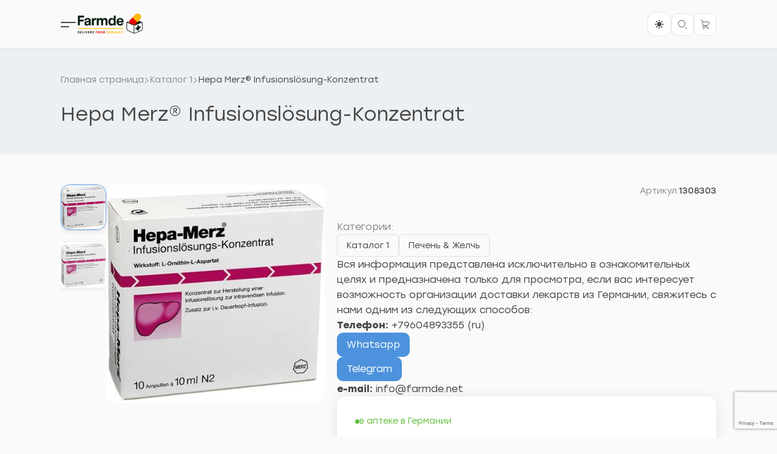

--- FILE ---
content_type: text/html; charset=UTF-8
request_url: https://farmde.net/shop/katalog-1/pechen-zhelch/hepa-merz-infusionslosung-konzentrat
body_size: 14993
content:
<!DOCTYPE html>
<html lang="ru-RU" prefix="og: https://ogp.me/ns#">

<head>
	<meta charset="UTF-8" />
	<meta name="viewport" content="width=device-width, initial-scale=1.0">
	
<!-- SEO от Rank Math - https://rankmath.com/ -->
<title>Hepa Merz® Infusionslösung-Konzentrat</title>
<meta name="description" content="Форма выпуска: Раствор для инфузий в концентрате В упаковке: 10X10 ml Производитель: MERZ Pharmaceuticals GmbH Особые условия транспортировки: НЕТ Артикул:"/>
<meta name="robots" content="index, follow, max-snippet:-1, max-video-preview:-1, max-image-preview:large"/>
<link rel="canonical" href="https://farmde.net/shop/katalog-1/pechen-zhelch/hepa-merz-infusionslosung-konzentrat" />
<meta property="og:locale" content="ru_RU" />
<meta property="og:type" content="product" />
<meta property="og:title" content="Hepa Merz® Infusionslösung-Konzentrat" />
<meta property="og:description" content="Форма выпуска: Раствор для инфузий в концентрате В упаковке: 10X10 ml Производитель: MERZ Pharmaceuticals GmbH Особые условия транспортировки: НЕТ Артикул:" />
<meta property="og:url" content="https://farmde.net/shop/katalog-1/pechen-zhelch/hepa-merz-infusionslosung-konzentrat" />
<meta property="og:site_name" content="FARMDE.NET - витамины из Германии" />
<meta property="og:image" content="https://farmde.net/wp-content/uploads/2016/12/hepa-merz-infusionsloesung-konzentrat-infusionsloesungskonzentrat-D01308303-p1.jpg" />
<meta property="og:image:secure_url" content="https://farmde.net/wp-content/uploads/2016/12/hepa-merz-infusionsloesung-konzentrat-infusionsloesungskonzentrat-D01308303-p1.jpg" />
<meta property="og:image:width" content="416" />
<meta property="og:image:height" content="416" />
<meta property="og:image:alt" content="Hepa Merz® Infusionslösung-Konzentrat" />
<meta property="og:image:type" content="image/jpeg" />
<meta property="product:price:amount" content="13018.82125" />
<meta property="product:price:currency" content="RUB" />
<meta property="product:availability" content="instock" />
<meta name="twitter:card" content="summary_large_image" />
<meta name="twitter:title" content="Hepa Merz® Infusionslösung-Konzentrat" />
<meta name="twitter:description" content="Форма выпуска: Раствор для инфузий в концентрате В упаковке: 10X10 ml Производитель: MERZ Pharmaceuticals GmbH Особые условия транспортировки: НЕТ Артикул:" />
<meta name="twitter:image" content="https://farmde.net/wp-content/uploads/2016/12/hepa-merz-infusionsloesung-konzentrat-infusionsloesungskonzentrat-D01308303-p1.jpg" />
<meta name="twitter:label1" content="Цена" />
<meta name="twitter:data1" content="13,019&nbsp;₽" />
<meta name="twitter:label2" content="Доступность" />
<meta name="twitter:data2" content="В наличии" />
<script type="application/ld+json" class="rank-math-schema">{"@context":"https://schema.org","@graph":[{"@type":"Organization","@id":"https://farmde.net/#organization","name":"FARMDE.NET - \u0432\u0438\u0442\u0430\u043c\u0438\u043d\u044b \u0438\u0437 \u0413\u0435\u0440\u043c\u0430\u043d\u0438\u0438","url":"https://farmde.net","logo":{"@type":"ImageObject","@id":"https://farmde.net/#logo","url":"https://farmde.net/wp-content/uploads/2025/10/7.png","contentUrl":"https://farmde.net/wp-content/uploads/2025/10/7.png","caption":"FARMDE.NET - \u0432\u0438\u0442\u0430\u043c\u0438\u043d\u044b \u0438\u0437 \u0413\u0435\u0440\u043c\u0430\u043d\u0438\u0438","inLanguage":"ru-RU","width":"600","height":"200"}},{"@type":"WebSite","@id":"https://farmde.net/#website","url":"https://farmde.net","name":"FARMDE.NET - \u0432\u0438\u0442\u0430\u043c\u0438\u043d\u044b \u0438\u0437 \u0413\u0435\u0440\u043c\u0430\u043d\u0438\u0438","publisher":{"@id":"https://farmde.net/#organization"},"inLanguage":"ru-RU"},{"@type":"ImageObject","@id":"https://farmde.net/wp-content/uploads/2016/12/hepa-merz-infusionsloesung-konzentrat-infusionsloesungskonzentrat-D01308303-p1.jpg","url":"https://farmde.net/wp-content/uploads/2016/12/hepa-merz-infusionsloesung-konzentrat-infusionsloesungskonzentrat-D01308303-p1.jpg","width":"416","height":"416","caption":"Hepa Merz\u00ae Infusionsl\u00f6sung-Konzentrat","inLanguage":"ru-RU"},{"@type":"ItemPage","@id":"https://farmde.net/shop/katalog-1/pechen-zhelch/hepa-merz-infusionslosung-konzentrat#webpage","url":"https://farmde.net/shop/katalog-1/pechen-zhelch/hepa-merz-infusionslosung-konzentrat","name":"Hepa Merz\u00ae Infusionsl\u00f6sung-Konzentrat","datePublished":"2016-12-10T22:31:22+00:00","dateModified":"2016-12-10T22:31:22+00:00","isPartOf":{"@id":"https://farmde.net/#website"},"primaryImageOfPage":{"@id":"https://farmde.net/wp-content/uploads/2016/12/hepa-merz-infusionsloesung-konzentrat-infusionsloesungskonzentrat-D01308303-p1.jpg"},"inLanguage":"ru-RU"},{"@type":"Product","name":"Hepa Merz\u00ae Infusionsl\u00f6sung-Konzentrat","description":"\u0424\u043e\u0440\u043c\u0430 \u0432\u044b\u043f\u0443\u0441\u043a\u0430: \u0420\u0430\u0441\u0442\u0432\u043e\u0440 \u0434\u043b\u044f \u0438\u043d\u0444\u0443\u0437\u0438\u0439 \u0432 \u043a\u043e\u043d\u0446\u0435\u043d\u0442\u0440\u0430\u0442\u0435 \u0412 \u0443\u043f\u0430\u043a\u043e\u0432\u043a\u0435: 10X10 ml \u041f\u0440\u043e\u0438\u0437\u0432\u043e\u0434\u0438\u0442\u0435\u043b\u044c: MERZ Pharmaceuticals GmbH \u041e\u0441\u043e\u0431\u044b\u0435 \u0443\u0441\u043b\u043e\u0432\u0438\u044f \u0442\u0440\u0430\u043d\u0441\u043f\u043e\u0440\u0442\u0438\u0440\u043e\u0432\u043a\u0438: \u041d\u0415\u0422 \u0410\u0440\u0442\u0438\u043a\u0443\u043b: 1308303","sku":"1308303","category":"\u041a\u0430\u0442\u0430\u043b\u043e\u0433 1","mainEntityOfPage":{"@id":"https://farmde.net/shop/katalog-1/pechen-zhelch/hepa-merz-infusionslosung-konzentrat#webpage"},"image":[{"@type":"ImageObject","url":"https://farmde.net/wp-content/uploads/2016/12/hepa-merz-infusionsloesung-konzentrat-infusionsloesungskonzentrat-D01308303-p1.jpg","height":"416","width":"416"},{"@type":"ImageObject","url":"https://farmde.net/wp-content/uploads/2016/12/D01308303-p1.jpg","height":"500","width":"500"}],"offers":{"@type":"Offer","price":"13019","priceCurrency":"RUB","priceValidUntil":"2026-12-31","availability":"https://schema.org/InStock","itemCondition":"NewCondition","url":"https://farmde.net/shop/katalog-1/pechen-zhelch/hepa-merz-infusionslosung-konzentrat","seller":{"@type":"Organization","@id":"https://farmde.net/","name":"FARMDE.NET - \u0432\u0438\u0442\u0430\u043c\u0438\u043d\u044b \u0438\u0437 \u0413\u0435\u0440\u043c\u0430\u043d\u0438\u0438","url":"https://farmde.net","logo":"https://farmde.net/wp-content/uploads/2025/10/7.png"}},"@id":"https://farmde.net/shop/katalog-1/pechen-zhelch/hepa-merz-infusionslosung-konzentrat#richSnippet"}]}</script>
<!-- /Rank Math WordPress SEO плагин -->

<link rel='dns-prefetch' href='//code.jivosite.com' />
<link rel="alternate" type="application/rss+xml" title="FARMDE.NET - витамины из Германии &raquo; Лента" href="https://farmde.net/feed" />
<link rel="alternate" type="application/rss+xml" title="FARMDE.NET - витамины из Германии &raquo; Лента комментариев" href="https://farmde.net/comments/feed" />
<link rel="alternate" type="application/rss+xml" title="FARMDE.NET - витамины из Германии &raquo; Лента комментариев к &laquo;Hepa Merz® Infusionslösung-Konzentrat&raquo;" href="https://farmde.net/shop/katalog-1/pechen-zhelch/hepa-merz-infusionslosung-konzentrat/feed" />
<script type="text/javascript">
/* <![CDATA[ */
window._wpemojiSettings = {"baseUrl":"https:\/\/s.w.org\/images\/core\/emoji\/15.0.3\/72x72\/","ext":".png","svgUrl":"https:\/\/s.w.org\/images\/core\/emoji\/15.0.3\/svg\/","svgExt":".svg","source":{"concatemoji":"https:\/\/farmde.net\/wp-includes\/js\/wp-emoji-release.min.js?ver=6.6.4"}};
/*! This file is auto-generated */
!function(i,n){var o,s,e;function c(e){try{var t={supportTests:e,timestamp:(new Date).valueOf()};sessionStorage.setItem(o,JSON.stringify(t))}catch(e){}}function p(e,t,n){e.clearRect(0,0,e.canvas.width,e.canvas.height),e.fillText(t,0,0);var t=new Uint32Array(e.getImageData(0,0,e.canvas.width,e.canvas.height).data),r=(e.clearRect(0,0,e.canvas.width,e.canvas.height),e.fillText(n,0,0),new Uint32Array(e.getImageData(0,0,e.canvas.width,e.canvas.height).data));return t.every(function(e,t){return e===r[t]})}function u(e,t,n){switch(t){case"flag":return n(e,"\ud83c\udff3\ufe0f\u200d\u26a7\ufe0f","\ud83c\udff3\ufe0f\u200b\u26a7\ufe0f")?!1:!n(e,"\ud83c\uddfa\ud83c\uddf3","\ud83c\uddfa\u200b\ud83c\uddf3")&&!n(e,"\ud83c\udff4\udb40\udc67\udb40\udc62\udb40\udc65\udb40\udc6e\udb40\udc67\udb40\udc7f","\ud83c\udff4\u200b\udb40\udc67\u200b\udb40\udc62\u200b\udb40\udc65\u200b\udb40\udc6e\u200b\udb40\udc67\u200b\udb40\udc7f");case"emoji":return!n(e,"\ud83d\udc26\u200d\u2b1b","\ud83d\udc26\u200b\u2b1b")}return!1}function f(e,t,n){var r="undefined"!=typeof WorkerGlobalScope&&self instanceof WorkerGlobalScope?new OffscreenCanvas(300,150):i.createElement("canvas"),a=r.getContext("2d",{willReadFrequently:!0}),o=(a.textBaseline="top",a.font="600 32px Arial",{});return e.forEach(function(e){o[e]=t(a,e,n)}),o}function t(e){var t=i.createElement("script");t.src=e,t.defer=!0,i.head.appendChild(t)}"undefined"!=typeof Promise&&(o="wpEmojiSettingsSupports",s=["flag","emoji"],n.supports={everything:!0,everythingExceptFlag:!0},e=new Promise(function(e){i.addEventListener("DOMContentLoaded",e,{once:!0})}),new Promise(function(t){var n=function(){try{var e=JSON.parse(sessionStorage.getItem(o));if("object"==typeof e&&"number"==typeof e.timestamp&&(new Date).valueOf()<e.timestamp+604800&&"object"==typeof e.supportTests)return e.supportTests}catch(e){}return null}();if(!n){if("undefined"!=typeof Worker&&"undefined"!=typeof OffscreenCanvas&&"undefined"!=typeof URL&&URL.createObjectURL&&"undefined"!=typeof Blob)try{var e="postMessage("+f.toString()+"("+[JSON.stringify(s),u.toString(),p.toString()].join(",")+"));",r=new Blob([e],{type:"text/javascript"}),a=new Worker(URL.createObjectURL(r),{name:"wpTestEmojiSupports"});return void(a.onmessage=function(e){c(n=e.data),a.terminate(),t(n)})}catch(e){}c(n=f(s,u,p))}t(n)}).then(function(e){for(var t in e)n.supports[t]=e[t],n.supports.everything=n.supports.everything&&n.supports[t],"flag"!==t&&(n.supports.everythingExceptFlag=n.supports.everythingExceptFlag&&n.supports[t]);n.supports.everythingExceptFlag=n.supports.everythingExceptFlag&&!n.supports.flag,n.DOMReady=!1,n.readyCallback=function(){n.DOMReady=!0}}).then(function(){return e}).then(function(){var e;n.supports.everything||(n.readyCallback(),(e=n.source||{}).concatemoji?t(e.concatemoji):e.wpemoji&&e.twemoji&&(t(e.twemoji),t(e.wpemoji)))}))}((window,document),window._wpemojiSettings);
/* ]]> */
</script>
<style id='wp-emoji-styles-inline-css' type='text/css'>

	img.wp-smiley, img.emoji {
		display: inline !important;
		border: none !important;
		box-shadow: none !important;
		height: 1em !important;
		width: 1em !important;
		margin: 0 0.07em !important;
		vertical-align: -0.1em !important;
		background: none !important;
		padding: 0 !important;
	}
</style>
<link rel='stylesheet' id='wp-block-library-css' href='https://farmde.net/wp-includes/css/dist/block-library/style.min.css?ver=6.6.4' type='text/css' media='all' />
<style id='wp-block-library-theme-inline-css' type='text/css'>
.wp-block-audio :where(figcaption){color:#555;font-size:13px;text-align:center}.is-dark-theme .wp-block-audio :where(figcaption){color:#ffffffa6}.wp-block-audio{margin:0 0 1em}.wp-block-code{border:1px solid #ccc;border-radius:4px;font-family:Menlo,Consolas,monaco,monospace;padding:.8em 1em}.wp-block-embed :where(figcaption){color:#555;font-size:13px;text-align:center}.is-dark-theme .wp-block-embed :where(figcaption){color:#ffffffa6}.wp-block-embed{margin:0 0 1em}.blocks-gallery-caption{color:#555;font-size:13px;text-align:center}.is-dark-theme .blocks-gallery-caption{color:#ffffffa6}:root :where(.wp-block-image figcaption){color:#555;font-size:13px;text-align:center}.is-dark-theme :root :where(.wp-block-image figcaption){color:#ffffffa6}.wp-block-image{margin:0 0 1em}.wp-block-pullquote{border-bottom:4px solid;border-top:4px solid;color:currentColor;margin-bottom:1.75em}.wp-block-pullquote cite,.wp-block-pullquote footer,.wp-block-pullquote__citation{color:currentColor;font-size:.8125em;font-style:normal;text-transform:uppercase}.wp-block-quote{border-left:.25em solid;margin:0 0 1.75em;padding-left:1em}.wp-block-quote cite,.wp-block-quote footer{color:currentColor;font-size:.8125em;font-style:normal;position:relative}.wp-block-quote.has-text-align-right{border-left:none;border-right:.25em solid;padding-left:0;padding-right:1em}.wp-block-quote.has-text-align-center{border:none;padding-left:0}.wp-block-quote.is-large,.wp-block-quote.is-style-large,.wp-block-quote.is-style-plain{border:none}.wp-block-search .wp-block-search__label{font-weight:700}.wp-block-search__button{border:1px solid #ccc;padding:.375em .625em}:where(.wp-block-group.has-background){padding:1.25em 2.375em}.wp-block-separator.has-css-opacity{opacity:.4}.wp-block-separator{border:none;border-bottom:2px solid;margin-left:auto;margin-right:auto}.wp-block-separator.has-alpha-channel-opacity{opacity:1}.wp-block-separator:not(.is-style-wide):not(.is-style-dots){width:100px}.wp-block-separator.has-background:not(.is-style-dots){border-bottom:none;height:1px}.wp-block-separator.has-background:not(.is-style-wide):not(.is-style-dots){height:2px}.wp-block-table{margin:0 0 1em}.wp-block-table td,.wp-block-table th{word-break:normal}.wp-block-table :where(figcaption){color:#555;font-size:13px;text-align:center}.is-dark-theme .wp-block-table :where(figcaption){color:#ffffffa6}.wp-block-video :where(figcaption){color:#555;font-size:13px;text-align:center}.is-dark-theme .wp-block-video :where(figcaption){color:#ffffffa6}.wp-block-video{margin:0 0 1em}:root :where(.wp-block-template-part.has-background){margin-bottom:0;margin-top:0;padding:1.25em 2.375em}
</style>
<style id='global-styles-inline-css' type='text/css'>
:root{--wp--preset--aspect-ratio--square: 1;--wp--preset--aspect-ratio--4-3: 4/3;--wp--preset--aspect-ratio--3-4: 3/4;--wp--preset--aspect-ratio--3-2: 3/2;--wp--preset--aspect-ratio--2-3: 2/3;--wp--preset--aspect-ratio--16-9: 16/9;--wp--preset--aspect-ratio--9-16: 9/16;--wp--preset--color--black: #000000;--wp--preset--color--cyan-bluish-gray: #abb8c3;--wp--preset--color--white: #ffffff;--wp--preset--color--pale-pink: #f78da7;--wp--preset--color--vivid-red: #cf2e2e;--wp--preset--color--luminous-vivid-orange: #ff6900;--wp--preset--color--luminous-vivid-amber: #fcb900;--wp--preset--color--light-green-cyan: #7bdcb5;--wp--preset--color--vivid-green-cyan: #00d084;--wp--preset--color--pale-cyan-blue: #8ed1fc;--wp--preset--color--vivid-cyan-blue: #0693e3;--wp--preset--color--vivid-purple: #9b51e0;--wp--preset--color--base: #0284c7;--wp--preset--color--contrast: #ffffff;--wp--preset--gradient--vivid-cyan-blue-to-vivid-purple: linear-gradient(135deg,rgba(6,147,227,1) 0%,rgb(155,81,224) 100%);--wp--preset--gradient--light-green-cyan-to-vivid-green-cyan: linear-gradient(135deg,rgb(122,220,180) 0%,rgb(0,208,130) 100%);--wp--preset--gradient--luminous-vivid-amber-to-luminous-vivid-orange: linear-gradient(135deg,rgba(252,185,0,1) 0%,rgba(255,105,0,1) 100%);--wp--preset--gradient--luminous-vivid-orange-to-vivid-red: linear-gradient(135deg,rgba(255,105,0,1) 0%,rgb(207,46,46) 100%);--wp--preset--gradient--very-light-gray-to-cyan-bluish-gray: linear-gradient(135deg,rgb(238,238,238) 0%,rgb(169,184,195) 100%);--wp--preset--gradient--cool-to-warm-spectrum: linear-gradient(135deg,rgb(74,234,220) 0%,rgb(151,120,209) 20%,rgb(207,42,186) 40%,rgb(238,44,130) 60%,rgb(251,105,98) 80%,rgb(254,248,76) 100%);--wp--preset--gradient--blush-light-purple: linear-gradient(135deg,rgb(255,206,236) 0%,rgb(152,150,240) 100%);--wp--preset--gradient--blush-bordeaux: linear-gradient(135deg,rgb(254,205,165) 0%,rgb(254,45,45) 50%,rgb(107,0,62) 100%);--wp--preset--gradient--luminous-dusk: linear-gradient(135deg,rgb(255,203,112) 0%,rgb(199,81,192) 50%,rgb(65,88,208) 100%);--wp--preset--gradient--pale-ocean: linear-gradient(135deg,rgb(255,245,203) 0%,rgb(182,227,212) 50%,rgb(51,167,181) 100%);--wp--preset--gradient--electric-grass: linear-gradient(135deg,rgb(202,248,128) 0%,rgb(113,206,126) 100%);--wp--preset--gradient--midnight: linear-gradient(135deg,rgb(2,3,129) 0%,rgb(40,116,252) 100%);--wp--preset--font-size--small: 14px;--wp--preset--font-size--medium: 20px;--wp--preset--font-size--large: 36px;--wp--preset--font-size--x-large: 42px;--wp--preset--font-size--small-ultra: 13px;--wp--preset--font-size--normal: 16px;--wp--preset--font-size--big: 20px;--wp--preset--font-size--big-super: 24px;--wp--preset--font-family--inter: "Inter", sans-serif;--wp--preset--font-family--cardo: Cardo;--wp--preset--spacing--20: 20px;--wp--preset--spacing--30: 30px;--wp--preset--spacing--40: 40px;--wp--preset--spacing--50: 50px;--wp--preset--spacing--60: 2.25rem;--wp--preset--spacing--70: 3.38rem;--wp--preset--spacing--80: 5.06rem;--wp--preset--spacing--10: 10px;--wp--preset--shadow--natural: 6px 6px 9px rgba(0, 0, 0, 0.2);--wp--preset--shadow--deep: 12px 12px 50px rgba(0, 0, 0, 0.4);--wp--preset--shadow--sharp: 6px 6px 0px rgba(0, 0, 0, 0.2);--wp--preset--shadow--outlined: 6px 6px 0px -3px rgba(255, 255, 255, 1), 6px 6px rgba(0, 0, 0, 1);--wp--preset--shadow--crisp: 6px 6px 0px rgba(0, 0, 0, 1);}:root { --wp--style--global--content-size: 920px;--wp--style--global--wide-size: 1350px; }:where(body) { margin: 0; }.wp-site-blocks > .alignleft { float: left; margin-right: 2em; }.wp-site-blocks > .alignright { float: right; margin-left: 2em; }.wp-site-blocks > .aligncenter { justify-content: center; margin-left: auto; margin-right: auto; }:where(.wp-site-blocks) > * { margin-block-start: 24px; margin-block-end: 0; }:where(.wp-site-blocks) > :first-child { margin-block-start: 0; }:where(.wp-site-blocks) > :last-child { margin-block-end: 0; }:root { --wp--style--block-gap: 24px; }:root :where(.is-layout-flow) > :first-child{margin-block-start: 0;}:root :where(.is-layout-flow) > :last-child{margin-block-end: 0;}:root :where(.is-layout-flow) > *{margin-block-start: 24px;margin-block-end: 0;}:root :where(.is-layout-constrained) > :first-child{margin-block-start: 0;}:root :where(.is-layout-constrained) > :last-child{margin-block-end: 0;}:root :where(.is-layout-constrained) > *{margin-block-start: 24px;margin-block-end: 0;}:root :where(.is-layout-flex){gap: 24px;}:root :where(.is-layout-grid){gap: 24px;}.is-layout-flow > .alignleft{float: left;margin-inline-start: 0;margin-inline-end: 2em;}.is-layout-flow > .alignright{float: right;margin-inline-start: 2em;margin-inline-end: 0;}.is-layout-flow > .aligncenter{margin-left: auto !important;margin-right: auto !important;}.is-layout-constrained > .alignleft{float: left;margin-inline-start: 0;margin-inline-end: 2em;}.is-layout-constrained > .alignright{float: right;margin-inline-start: 2em;margin-inline-end: 0;}.is-layout-constrained > .aligncenter{margin-left: auto !important;margin-right: auto !important;}.is-layout-constrained > :where(:not(.alignleft):not(.alignright):not(.alignfull)){max-width: var(--wp--style--global--content-size);margin-left: auto !important;margin-right: auto !important;}.is-layout-constrained > .alignwide{max-width: var(--wp--style--global--wide-size);}body .is-layout-flex{display: flex;}.is-layout-flex{flex-wrap: wrap;align-items: center;}.is-layout-flex > :is(*, div){margin: 0;}body .is-layout-grid{display: grid;}.is-layout-grid > :is(*, div){margin: 0;}body{padding-top: 0px;padding-right: 0px;padding-bottom: 0px;padding-left: 0px;}a:where(:not(.wp-element-button)){text-decoration: underline;}:root :where(.wp-element-button, .wp-block-button__link){background-color: #32373c;border-width: 0;color: #fff;font-family: inherit;font-size: inherit;line-height: inherit;padding: calc(0.667em + 2px) calc(1.333em + 2px);text-decoration: none;}.has-black-color{color: var(--wp--preset--color--black) !important;}.has-cyan-bluish-gray-color{color: var(--wp--preset--color--cyan-bluish-gray) !important;}.has-white-color{color: var(--wp--preset--color--white) !important;}.has-pale-pink-color{color: var(--wp--preset--color--pale-pink) !important;}.has-vivid-red-color{color: var(--wp--preset--color--vivid-red) !important;}.has-luminous-vivid-orange-color{color: var(--wp--preset--color--luminous-vivid-orange) !important;}.has-luminous-vivid-amber-color{color: var(--wp--preset--color--luminous-vivid-amber) !important;}.has-light-green-cyan-color{color: var(--wp--preset--color--light-green-cyan) !important;}.has-vivid-green-cyan-color{color: var(--wp--preset--color--vivid-green-cyan) !important;}.has-pale-cyan-blue-color{color: var(--wp--preset--color--pale-cyan-blue) !important;}.has-vivid-cyan-blue-color{color: var(--wp--preset--color--vivid-cyan-blue) !important;}.has-vivid-purple-color{color: var(--wp--preset--color--vivid-purple) !important;}.has-base-color{color: var(--wp--preset--color--base) !important;}.has-contrast-color{color: var(--wp--preset--color--contrast) !important;}.has-black-background-color{background-color: var(--wp--preset--color--black) !important;}.has-cyan-bluish-gray-background-color{background-color: var(--wp--preset--color--cyan-bluish-gray) !important;}.has-white-background-color{background-color: var(--wp--preset--color--white) !important;}.has-pale-pink-background-color{background-color: var(--wp--preset--color--pale-pink) !important;}.has-vivid-red-background-color{background-color: var(--wp--preset--color--vivid-red) !important;}.has-luminous-vivid-orange-background-color{background-color: var(--wp--preset--color--luminous-vivid-orange) !important;}.has-luminous-vivid-amber-background-color{background-color: var(--wp--preset--color--luminous-vivid-amber) !important;}.has-light-green-cyan-background-color{background-color: var(--wp--preset--color--light-green-cyan) !important;}.has-vivid-green-cyan-background-color{background-color: var(--wp--preset--color--vivid-green-cyan) !important;}.has-pale-cyan-blue-background-color{background-color: var(--wp--preset--color--pale-cyan-blue) !important;}.has-vivid-cyan-blue-background-color{background-color: var(--wp--preset--color--vivid-cyan-blue) !important;}.has-vivid-purple-background-color{background-color: var(--wp--preset--color--vivid-purple) !important;}.has-base-background-color{background-color: var(--wp--preset--color--base) !important;}.has-contrast-background-color{background-color: var(--wp--preset--color--contrast) !important;}.has-black-border-color{border-color: var(--wp--preset--color--black) !important;}.has-cyan-bluish-gray-border-color{border-color: var(--wp--preset--color--cyan-bluish-gray) !important;}.has-white-border-color{border-color: var(--wp--preset--color--white) !important;}.has-pale-pink-border-color{border-color: var(--wp--preset--color--pale-pink) !important;}.has-vivid-red-border-color{border-color: var(--wp--preset--color--vivid-red) !important;}.has-luminous-vivid-orange-border-color{border-color: var(--wp--preset--color--luminous-vivid-orange) !important;}.has-luminous-vivid-amber-border-color{border-color: var(--wp--preset--color--luminous-vivid-amber) !important;}.has-light-green-cyan-border-color{border-color: var(--wp--preset--color--light-green-cyan) !important;}.has-vivid-green-cyan-border-color{border-color: var(--wp--preset--color--vivid-green-cyan) !important;}.has-pale-cyan-blue-border-color{border-color: var(--wp--preset--color--pale-cyan-blue) !important;}.has-vivid-cyan-blue-border-color{border-color: var(--wp--preset--color--vivid-cyan-blue) !important;}.has-vivid-purple-border-color{border-color: var(--wp--preset--color--vivid-purple) !important;}.has-base-border-color{border-color: var(--wp--preset--color--base) !important;}.has-contrast-border-color{border-color: var(--wp--preset--color--contrast) !important;}.has-vivid-cyan-blue-to-vivid-purple-gradient-background{background: var(--wp--preset--gradient--vivid-cyan-blue-to-vivid-purple) !important;}.has-light-green-cyan-to-vivid-green-cyan-gradient-background{background: var(--wp--preset--gradient--light-green-cyan-to-vivid-green-cyan) !important;}.has-luminous-vivid-amber-to-luminous-vivid-orange-gradient-background{background: var(--wp--preset--gradient--luminous-vivid-amber-to-luminous-vivid-orange) !important;}.has-luminous-vivid-orange-to-vivid-red-gradient-background{background: var(--wp--preset--gradient--luminous-vivid-orange-to-vivid-red) !important;}.has-very-light-gray-to-cyan-bluish-gray-gradient-background{background: var(--wp--preset--gradient--very-light-gray-to-cyan-bluish-gray) !important;}.has-cool-to-warm-spectrum-gradient-background{background: var(--wp--preset--gradient--cool-to-warm-spectrum) !important;}.has-blush-light-purple-gradient-background{background: var(--wp--preset--gradient--blush-light-purple) !important;}.has-blush-bordeaux-gradient-background{background: var(--wp--preset--gradient--blush-bordeaux) !important;}.has-luminous-dusk-gradient-background{background: var(--wp--preset--gradient--luminous-dusk) !important;}.has-pale-ocean-gradient-background{background: var(--wp--preset--gradient--pale-ocean) !important;}.has-electric-grass-gradient-background{background: var(--wp--preset--gradient--electric-grass) !important;}.has-midnight-gradient-background{background: var(--wp--preset--gradient--midnight) !important;}.has-small-font-size{font-size: var(--wp--preset--font-size--small) !important;}.has-medium-font-size{font-size: var(--wp--preset--font-size--medium) !important;}.has-large-font-size{font-size: var(--wp--preset--font-size--large) !important;}.has-x-large-font-size{font-size: var(--wp--preset--font-size--x-large) !important;}.has-small-ultra-font-size{font-size: var(--wp--preset--font-size--small-ultra) !important;}.has-normal-font-size{font-size: var(--wp--preset--font-size--normal) !important;}.has-big-font-size{font-size: var(--wp--preset--font-size--big) !important;}.has-big-super-font-size{font-size: var(--wp--preset--font-size--big-super) !important;}.has-inter-font-family{font-family: var(--wp--preset--font-family--inter) !important;}.has-cardo-font-family{font-family: var(--wp--preset--font-family--cardo) !important;}
:root :where(.wp-block-pullquote){font-size: 1.5em;line-height: 1.6;}
</style>
<link rel='stylesheet' id='rs-plugin-settings-css' href='https://farmde.net/wp-content/plugins/revslider/public/assets/css/settings.css?ver=5.4.7.4' type='text/css' media='all' />
<style id='rs-plugin-settings-inline-css' type='text/css'>
.tp-caption a{color:#fff;text-shadow:none;-webkit-transition:all 0.2s ease-out;-moz-transition:all 0.2s ease-out;-o-transition:all 0.2s ease-out;-ms-transition:all 0.2s ease-out; text-transform:uppercase}.tp-caption a:hover{color:#ffa902}
</style>
<link rel='stylesheet' id='pdc-layout-styles-css' href='https://farmde.net/wp-content/plugins/woocommerce-product-details-customiser/assets/css/layout.css?ver=6.6.4' type='text/css' media='only screen and (min-width: 768px)' />
<style id='woocommerce-inline-inline-css' type='text/css'>
.woocommerce form .form-row .required { visibility: visible; }
</style>
<link rel='stylesheet' id='dgwt-wcas-style-css' href='https://farmde.net/wp-content/plugins/ajax-search-for-woocommerce/assets/css/style.min.css?ver=1.31.0' type='text/css' media='all' />
<link rel='stylesheet' id='hq-pages-main-css' href='https://farmde.net/wp-content/themes/hq-pages/assets/css/main.min.css?ver=6.6.4' type='text/css' media='all' />
<link rel='stylesheet' id='child-style-css' href='https://farmde.net/wp-content/themes/hq-pages-child/style.css?ver=6.6.4' type='text/css' media='all' />
<script type="text/javascript" src="https://farmde.net/wp-content/plugins/wp-yandex-metrika/assets/YmEc.min.js?ver=1.2.2" id="wp-yandex-metrika_YmEc-js"></script>
<script type="text/javascript" id="wp-yandex-metrika_YmEc-js-after">
/* <![CDATA[ */
window.tmpwpym={datalayername:'dataLayer',counters:JSON.parse('[{"number":"90211247","webvisor":"1"}]'),targets:JSON.parse('[]')};
/* ]]> */
</script>
<script type="text/javascript" src="https://farmde.net/wp-includes/js/jquery/jquery.min.js?ver=3.7.1" id="jquery-core-js"></script>
<script type="text/javascript" src="https://farmde.net/wp-includes/js/jquery/jquery-migrate.min.js?ver=3.4.1" id="jquery-migrate-js"></script>
<script type="text/javascript" src="https://farmde.net/wp-content/plugins/wp-yandex-metrika/assets/frontend.min.js?ver=1.2.2" id="wp-yandex-metrika_frontend-js"></script>
<script type="text/javascript" src="https://farmde.net/wp-content/plugins/revslider/public/assets/js/jquery.themepunch.tools.min.js?ver=5.4.7.4" id="tp-tools-js"></script>
<script type="text/javascript" src="https://farmde.net/wp-content/plugins/revslider/public/assets/js/jquery.themepunch.revolution.min.js?ver=5.4.7.4" id="revmin-js"></script>
<script type="text/javascript" src="https://farmde.net/wp-content/plugins/woocommerce/assets/js/jquery-blockui/jquery.blockUI.min.js?ver=2.7.0-wc.9.2.3" id="jquery-blockui-js" data-wp-strategy="defer"></script>
<script type="text/javascript" id="wc-add-to-cart-js-extra">
/* <![CDATA[ */
var wc_add_to_cart_params = {"ajax_url":"\/wp-admin\/admin-ajax.php","wc_ajax_url":"\/?wc-ajax=%%endpoint%%","i18n_view_cart":"\u041f\u0440\u043e\u0441\u043c\u043e\u0442\u0440 \u043a\u043e\u0440\u0437\u0438\u043d\u044b","cart_url":"https:\/\/farmde.net\/cart-2","is_cart":"","cart_redirect_after_add":"yes"};
/* ]]> */
</script>
<script type="text/javascript" src="https://farmde.net/wp-content/plugins/woocommerce/assets/js/frontend/add-to-cart.min.js?ver=9.2.3" id="wc-add-to-cart-js" data-wp-strategy="defer"></script>
<script type="text/javascript" id="wc-single-product-js-extra">
/* <![CDATA[ */
var wc_single_product_params = {"i18n_required_rating_text":"\u041f\u043e\u0436\u0430\u043b\u0443\u0439\u0441\u0442\u0430, \u043f\u043e\u0441\u0442\u0430\u0432\u044c\u0442\u0435 \u043e\u0446\u0435\u043d\u043a\u0443","review_rating_required":"yes","flexslider":{"rtl":false,"animation":"slide","smoothHeight":true,"directionNav":false,"controlNav":"thumbnails","slideshow":false,"animationSpeed":500,"animationLoop":false,"allowOneSlide":false},"zoom_enabled":"","zoom_options":[],"photoswipe_enabled":"","photoswipe_options":{"shareEl":false,"closeOnScroll":false,"history":false,"hideAnimationDuration":0,"showAnimationDuration":0},"flexslider_enabled":""};
/* ]]> */
</script>
<script type="text/javascript" src="https://farmde.net/wp-content/plugins/woocommerce/assets/js/frontend/single-product.min.js?ver=9.2.3" id="wc-single-product-js" defer="defer" data-wp-strategy="defer"></script>
<script type="text/javascript" src="https://farmde.net/wp-content/plugins/woocommerce/assets/js/js-cookie/js.cookie.min.js?ver=2.1.4-wc.9.2.3" id="js-cookie-js" defer="defer" data-wp-strategy="defer"></script>
<script type="text/javascript" id="woocommerce-js-extra">
/* <![CDATA[ */
var woocommerce_params = {"ajax_url":"\/wp-admin\/admin-ajax.php","wc_ajax_url":"\/?wc-ajax=%%endpoint%%"};
/* ]]> */
</script>
<script type="text/javascript" src="https://farmde.net/wp-content/plugins/woocommerce/assets/js/frontend/woocommerce.min.js?ver=9.2.3" id="woocommerce-js" defer="defer" data-wp-strategy="defer"></script>
<script type="text/javascript" src="https://farmde.net/wp-content/plugins/js_composer/assets/js/vendors/woocommerce-add-to-cart.js?ver=6.3.0" id="vc_woocommerce-add-to-cart-js-js"></script>
<script type="text/javascript" src="https://farmde.net/wp-content/themes/hq-pages/assets/js/main-critical.min.js?ver=6.6.4" id="hq-pages-critical-js"></script>
<script type="text/javascript" id="hq-pages-main-js-extra">
/* <![CDATA[ */
var jslocalize = {"loading":"\u0417\u0430\u0433\u0440\u0443\u0437\u043a\u0430","showMore":"\u041f\u043e\u043a\u0430\u0437\u0430\u0442\u044c \u0431\u043e\u043b\u044c\u0448\u0435","registrationSuccessful":"\u0420\u0435\u0433\u0438\u0441\u0442\u0440\u0430\u0446\u0438\u044f \u043f\u0440\u043e\u0448\u043b\u0430 \u0443\u0441\u043f\u0435\u0448\u043d\u043e, \u0442\u0435\u043f\u0435\u0440\u044c \u0432\u044b \u043c\u043e\u0436\u0435\u0442\u0435 <a href=\"#\" class=\"link-login\">\u0432\u043e\u0439\u0442\u0438<\/a>","PasswordMismatch":"\u041d\u0435\u0441\u043e\u043e\u0442\u0432\u0435\u0442\u0441\u0442\u0432\u0438\u0435 \u043f\u0430\u0440\u043e\u043b\u044f","InvalidEmail":"\u041d\u0435\u0432\u0435\u0440\u043d\u044b\u0439 \u0430\u0434\u0440\u0435\u0441 \u044d\u043b\u0435\u043a\u0442\u0440\u043e\u043d\u043d\u043e\u0439 \u043f\u043e\u0447\u0442\u044b","themeBy":"\u0422\u0435\u043c\u0430 \u043e\u0442"};
/* ]]> */
</script>
<script type="text/javascript" id="hq-pages-main-js-before">
/* <![CDATA[ */
const jsData = {"ajaxUrl":"https:\/\/farmde.net\/wp-admin\/admin-ajax.php"}
/* ]]> */
</script>
<script type="text/javascript" src="https://farmde.net/wp-content/themes/hq-pages/assets/js/main.min.js?ver=6.6.4" id="hq-pages-main-js" defer="defer" data-wp-strategy="defer"></script>
<script type="text/javascript" src="https://farmde.net/wp-content/themes/hq-pages-child/js/custom.js?ver=6.6.4" id="child-custom-js-js"></script>
<link rel="https://api.w.org/" href="https://farmde.net/wp-json/" /><link rel="alternate" title="JSON" type="application/json" href="https://farmde.net/wp-json/wp/v2/product/131114" /><link rel="EditURI" type="application/rsd+xml" title="RSD" href="https://farmde.net/xmlrpc.php?rsd" />
<meta name="generator" content="WordPress 6.6.4" />
<link rel='shortlink' href='https://farmde.net/?p=131114' />
<link rel="alternate" title="oEmbed (JSON)" type="application/json+oembed" href="https://farmde.net/wp-json/oembed/1.0/embed?url=https%3A%2F%2Ffarmde.net%2Fshop%2Fkatalog-1%2Fpechen-zhelch%2Fhepa-merz-infusionslosung-konzentrat" />
<link rel="alternate" title="oEmbed (XML)" type="text/xml+oembed" href="https://farmde.net/wp-json/oembed/1.0/embed?url=https%3A%2F%2Ffarmde.net%2Fshop%2Fkatalog-1%2Fpechen-zhelch%2Fhepa-merz-infusionslosung-konzentrat&#038;format=xml" />
<meta name="generator" content="Redux 4.5.8" />	<link rel="preconnect" href="https://fonts.googleapis.com">
	<link rel="preconnect" href="https://fonts.gstatic.com">
	<meta name="verification" content="f612c7d25f5690ad41496fcfdbf8d1" />

<!-- Saphali Lite Version -->
<meta name="generator" content="Saphali Lite 2.0.0" />

		<style>
			.dgwt-wcas-ico-magnifier,.dgwt-wcas-ico-magnifier-handler{max-width:20px}.dgwt-wcas-search-wrapp{max-width:600px}		</style>
			<noscript><style>.woocommerce-product-gallery{ opacity: 1 !important; }</style></noscript>
	<meta name="generator" content="Powered by WPBakery Page Builder - drag and drop page builder for WordPress."/>
<meta name="generator" content="Powered by Slider Revolution 5.4.7.4 - responsive, Mobile-Friendly Slider Plugin for WordPress with comfortable drag and drop interface." />
        <!-- Yandex.Metrica counter -->
        <script type="text/javascript">
            (function (m, e, t, r, i, k, a) {
                m[i] = m[i] || function () {
                    (m[i].a = m[i].a || []).push(arguments)
                };
                m[i].l = 1 * new Date();
                k = e.createElement(t), a = e.getElementsByTagName(t)[0], k.async = 1, k.src = r, a.parentNode.insertBefore(k, a)
            })

            (window, document, "script", "https://mc.yandex.ru/metrika/tag.js", "ym");

            ym("90211247", "init", {
                clickmap: true,
                trackLinks: true,
                accurateTrackBounce: true,
                webvisor: true,
                ecommerce: "dataLayer",
                params: {
                    __ym: {
                        "ymCmsPlugin": {
                            "cms": "wordpress",
                            "cmsVersion":"6.6",
                            "pluginVersion": "1.2.2",
                            "ymCmsRip": "3820940589"
                        }
                    }
                }
            });
        </script>
        <!-- /Yandex.Metrica counter -->
        <style id='wp-fonts-local' type='text/css'>
@font-face{font-family:Inter;font-style:normal;font-weight:300 900;font-display:fallback;src:url('https://farmde.net/wp-content/plugins/woocommerce/assets/fonts/Inter-VariableFont_slnt,wght.woff2') format('woff2');font-stretch:normal;}
@font-face{font-family:Cardo;font-style:normal;font-weight:400;font-display:fallback;src:url('https://farmde.net/wp-content/plugins/woocommerce/assets/fonts/cardo_normal_400.woff2') format('woff2');}
</style>
<link rel="icon" href="https://farmde.net/wp-content/uploads/2025/10/cropped-FAV-1-32x32.jpg" sizes="32x32" />
<link rel="icon" href="https://farmde.net/wp-content/uploads/2025/10/cropped-FAV-1-192x192.jpg" sizes="192x192" />
<link rel="apple-touch-icon" href="https://farmde.net/wp-content/uploads/2025/10/cropped-FAV-1-180x180.jpg" />
<meta name="msapplication-TileImage" content="https://farmde.net/wp-content/uploads/2025/10/cropped-FAV-1-270x270.jpg" />
<script type="text/javascript">function setREVStartSize(e){									
						try{ e.c=jQuery(e.c);var i=jQuery(window).width(),t=9999,r=0,n=0,l=0,f=0,s=0,h=0;
							if(e.responsiveLevels&&(jQuery.each(e.responsiveLevels,function(e,f){f>i&&(t=r=f,l=e),i>f&&f>r&&(r=f,n=e)}),t>r&&(l=n)),f=e.gridheight[l]||e.gridheight[0]||e.gridheight,s=e.gridwidth[l]||e.gridwidth[0]||e.gridwidth,h=i/s,h=h>1?1:h,f=Math.round(h*f),"fullscreen"==e.sliderLayout){var u=(e.c.width(),jQuery(window).height());if(void 0!=e.fullScreenOffsetContainer){var c=e.fullScreenOffsetContainer.split(",");if (c) jQuery.each(c,function(e,i){u=jQuery(i).length>0?u-jQuery(i).outerHeight(!0):u}),e.fullScreenOffset.split("%").length>1&&void 0!=e.fullScreenOffset&&e.fullScreenOffset.length>0?u-=jQuery(window).height()*parseInt(e.fullScreenOffset,0)/100:void 0!=e.fullScreenOffset&&e.fullScreenOffset.length>0&&(u-=parseInt(e.fullScreenOffset,0))}f=u}else void 0!=e.minHeight&&f<e.minHeight&&(f=e.minHeight);e.c.closest(".rev_slider_wrapper").css({height:f})					
						}catch(d){console.log("Failure at Presize of Slider:"+d)}						
					};</script>
	<style id="egf-frontend-styles" type="text/css">
		p {} h1 {} h2 {} h3 {} h4 {} h5 {} h6 {} 	</style>
	<noscript><style> .wpb_animate_when_almost_visible { opacity: 1; }</style></noscript></head>

<body class="product-template-default single single-product postid-131114 wp-custom-logo wp-embed-responsive theme-hq-pages collateral-product-columns-2 woocommerce woocommerce-page woocommerce-no-js details-full-width wpb-js-composer js-comp-ver-6.3.0 vc_responsive">
		<a id="skip-link" class="skip-link screen-reader-text" href="#content">Перейти к содержимому</a>

	<div class="wrapper">
		
<header class="header" data-header-fix="false" role="banner">
	<div class="container">
		<div class="header__inner">
			<div class="header__start">
									<button class="header__btn">
						<span class="screen-reader-text">Кнопка бокового меню</span>
						<span></span>
					</button>
								<div class="header__logo">
																		<a href="https://farmde.net/" class="custom-logo-link" rel="home"><img src="https://farmde.net/wp-content/uploads/2025/10/7.png" class="custom-logo" alt="FARMDE.NET &#8212; витамины из Германии" decoding="async" fetchpriority="high" srcset="https://farmde.net/wp-content/uploads/2025/10/7.png 600w,   https://farmde.net/wp-content/uploads/2025/10/7-300x100.png 300w,   https://farmde.net/wp-content/uploads/2025/10/7-64x21.png 64w" sizes="(max-width: 600px) 100vw, 600px" /></a>															</div>
			</div>
			<div class="header__menu" role="navigation">
				<div class="responsive-menu"><ul id="menu-%d0%bc%d0%b5%d0%bd%d1%8e-%d0%b1%d0%b5%d0%b7-%d1%82%d0%be%d0%b2%d0%b0%d1%80%d0%be%d0%b2" class="responsive-menu__wrapper"><li id="menu-item-146892" class="menu-item menu-item-type-post_type menu-item-object-page menu-item-146892"><a href="https://farmde.net/lechenie-v-germanii">Лечение в Германии</a></li>
<li id="menu-item-146896" class="menu-item menu-item-type-post_type menu-item-object-page menu-item-146896"><a href="https://farmde.net/contact">Контактная информация</a></li>
</ul></div>			</div>
						<div class="header__aditional">
								<div class="header__mode">
					<div class="mode">
						<button class="mode__button">
							<span class="screen-reader-text">Кнопка цветового режима</span>
							<svg xmlns="http://www.w3.org/2000/svg" class="mode__icon-light" viewBox="0 0 20 20" fill="currentColor">
								<path fill-rule="evenodd" d="M10 2a1 1 0 011 1v1a1 1 0 11-2 0V3a1 1 0 011-1zm4 8a4 4 0 11-8 0 4 4 0 018 0zm-.464 4.95l.707.707a1 1 0 001.414-1.414l-.707-.707a1 1 0 00-1.414 1.414zm2.12-10.607a1 1 0 010 1.414l-.706.707a1 1 0 11-1.414-1.414l.707-.707a1 1 0 011.414 0zM17 11a1 1 0 100-2h-1a1 1 0 100 2h1zm-7 4a1 1 0 011 1v1a1 1 0 11-2 0v-1a1 1 0 011-1zM5.05 6.464A1 1 0 106.465 5.05l-.708-.707a1 1 0 00-1.414 1.414l.707.707zm1.414 8.486l-.707.707a1 1 0 01-1.414-1.414l.707-.707a1 1 0 011.414 1.414zM4 11a1 1 0 100-2H3a1 1 0 000 2h1z" clip-rule="evenodd"></path>
							</svg>
							<svg xmlns="http://www.w3.org/2000/svg" class="mode__icon-dark" viewBox="0 0 20 20" fill="currentColor">
								<path d="M17.293 13.293A8 8 0 016.707 2.707a8.001 8.001 0 1010.586 10.586z"></path>
							</svg>
						</button>
					</div>
				</div>
												<div class="header__search">
					<div class="search">
						<button class="search__button" data-modal-btn="modal-search"><span class="screen-reader-text">Кнопка поиска</span></button>
					</div>
				</div>
													<div class="header__cart">
						<a href="https://farmde.net/cart-2">
							<div class="header__cart-inner">
															</div>
						</a>
					</div>
											</div>
					</div>
	</div>
</header>
<main>
	<section class="sub-hero">
		<div class="container">
			<div class="breadcrumbs" itemscope itemtype="https://schema.org/BreadcrumbList"><span itemprop="itemListElement" itemscope itemtype="https://schema.org/ListItem"><a href="https://farmde.net/" itemprop="item"><span itemprop="name">Главная страница</span></a><meta itemprop="position" content="1" /></span><span itemprop="itemListElement" itemscope itemtype="https://schema.org/ListItem"><a href="https://farmde.net/product-category/katalog-1" itemprop="item"><span itemprop="name">Каталог 1</span></a><meta itemprop="position" content="2" /></span><span itemprop="itemListElement" itemscope itemtype="https://schema.org/ListItem"><span itemprop="name">Hepa Merz® Infusionslösung-Konzentrat</span><meta itemprop="position" content="3" /></span></div>			<h1 class="title-h1">Hepa Merz® Infusionslösung-Konzentrat</h1>		</div>
	</section>
	<section class="layout">
		<div class="container">
			<div class="layout__wrapper">
				<div id="content" class="layout__main">
					
<div class="catalog">																	<div class="woocommerce-notices-wrapper"></div>
<div id="product-131114" class="product type-product post-131114 status-publish first instock product_cat-katalog-1 product_cat-pechen-zhelch has-post-thumbnail purchasable product-type-simple">
	<div class="catalog__single">
		<div class="catalog__single-columns">
			<div class="catalog__single-column">
													<div class="catalog__single-gallery">
						<div class="catalog__single-gallery-columns">
							<div class="catalog__single-gallery-column">
								<div class="swiper catalog__single-gallery-thumbs">
									<div class="swiper-wrapper catalog__single-gallery-thumbs-wrapper">
																					<div class="swiper-slide catalog__single-gallery-thumbs-slide">
												<img src="https://farmde.net/wp-content/uploads/2016/12/hepa-merz-infusionsloesung-konzentrat-infusionsloesungskonzentrat-D01308303-p1.jpg">
											</div>
																					<div class="swiper-slide catalog__single-gallery-thumbs-slide">
												<img src="https://farmde.net/wp-content/uploads/2016/12/D01308303-p1.jpg">
											</div>
																			</div>
									<div class="catalog__single-gallery-thumbs-next"></div>
									<div class="catalog__single-gallery-thumbs-prev"></div>
								</div>
								<div class="catalog__single-gallery-thumbs-pagination catalog__single-gallery-thumbs-pagination--hidden"></div>
							</div>
							<div class="catalog__single-gallery-column">
								<div class="swiper catalog__single-gallery-main">
									<div class="swiper-wrapper catalog__single-gallery-main-wrapper">
																					<div class="swiper-slide catalog__single-gallery-main-slide">
												<img src="https://farmde.net/wp-content/uploads/2016/12/hepa-merz-infusionsloesung-konzentrat-infusionsloesungskonzentrat-D01308303-p1.jpg" data-fancybox="gallery">
											</div>
																					<div class="swiper-slide catalog__single-gallery-main-slide">
												<img src="https://farmde.net/wp-content/uploads/2016/12/D01308303-p1.jpg" data-fancybox="gallery">
											</div>
																			</div>
																		<div class="catalog__single-gallery-main-next"></div>
									<div class="catalog__single-gallery-main-prev"></div>
								</div>
							</div>
						</div>
					</div>
							</div>
			<div class="catalog__single-column">
				<div class="catalog__single-top-panel">
										<div class="catalog__single-top-panel-columns">
						<div class="catalog__single-top-panel-column">
													</div>
													<div class="catalog__single-top-panel-column">
								<div class="catalog__single-sku">
									<div class="catalog__single-sku-title">Артикул:</div>
									<div class="catalog__single-sku-data">1308303</div>
								</div>
							</div>
											</div>
									</div>
				<div class="catalog__single-sub-columns">
					<div class="catalog__single-sub-column">
																								<div class="catalog__single-categories">
															<div class="catalog__single-category">
									<div class="catalog__single-category-label">
										Категории:									</div>
									<div class="catalog__single-category-data">
										<a href="https://farmde.net/product-category/katalog-1" rel="tag">Каталог 1</a><a href="https://farmde.net/product-category/katalog-1/pechen-zhelch" rel="tag">Печень &amp; Желчь</a>									</div>
								</div>
																				</div>
						            <div class="hq-product-text-info">
              <div>
                <p>Вся информация представлена исключительно в ознакомительных целях и предназначена только для просмотра, если вас интересует возможность организации доставки лекарств из Германии, свяжитесь с нами одним из следующих способов:</p>
              </div> 
              <div class="hq-product-text-info__buttons">
                <div>
                  <strong>Телефон:</strong> <a href="tel:+79604893355">+79604893355</a> (ru)
                </div>
                <div>
                  <a href="https://wa.me/+79604893355" class="btn btn--main btn--inline" target="_blank">Whatsapp</a>
                </div>
                <div>
                  <a href="https://t.me/+79604893355" class="btn btn--main btn--inline" target="_blank">Telegram</a>
                </div>
              </div>
              <div><strong>e-mail:</strong> <a href="mailto:info@farmde.net">info@farmde.net</a></div>
            </div>
					</div>
					<div class="catalog__single-sub-column">
						<div class="catalog__single-box catalog__single-box--simple">
							<div class="catalog__single-status">
																	<div class="catalog__single-status-on">в аптеке в Германии</div>
															</div>
														<div class="catalog__single-price catalog__single-price--simple"><span class="woocommerce-Price-amount amount"><bdi>13,019&nbsp;<span class="woocommerce-Price-currencySymbol">₽</span></bdi></span></div>
																						<div class="catalog__single-add">

	
	<form class="cart catalog__single-add-form-simple" action="https://farmde.net/shop/katalog-1/pechen-zhelch/hepa-merz-infusionslosung-konzentrat" method="post" enctype='multipart/form-data'>
		

				<div class="catalog__single-add-quantity">
			<div class="quantity">
		<label class="screen-reader-text" for="quantity_6921ffdb446f9">Количество товара Hepa Merz® Infusionslösung-Konzentrat</label>
	<input
		type="number"
				id="quantity_6921ffdb446f9"
		class="input-text qty text"
		name="quantity"
		value="1"
		aria-label="Количество товара"
		size="4"
		min="1"
		max=""
					step="1"
			placeholder=""
			inputmode="numeric"
			autocomplete="off"
			/>
	</div>
		</div>
		
		<div class="catalog__single-add-button">
			<button type="submit" name="add-to-cart" value="131114" class="single_add_to_cart_button btn btn--main btn--center btn--fw">В корзину</button>
		</div>

			</form>

	
</div>
													</div>
					</div>
				</div>
			</div>
		</div>
	</div>

	
	<div class="woocommerce-tabs wc-tabs-wrapper">
		<ul class="tabs wc-tabs" role="tablist">
							<li role="presentation" class="description_tab" id="tab-title-description">
					<a href="#tab-description" role="tab" aria-controls="tab-description">
						Описание					</a>
				</li>
					</ul>
					<div class="woocommerce-Tabs-panel woocommerce-Tabs-panel--description panel entry-content wc-tab" id="tab-description" role="tabpanel" aria-labelledby="tab-title-description">
				
<div class="description">
<p>Форма выпуска: Раствор для инфузий в концентрате<br />
В упаковке: 10X10 ml<br />
Производитель: MERZ Pharmaceuticals GmbH<br />
Особые условия транспортировки: НЕТ<br />
Артикул: 1308303</p>
</div>			</div>
		
			</div>


</div>

										
</div> 
				</div>
							</div>
		</div>
	</section>
</main>




<footer class="footer" role="contentinfo">
	<div class="container">
		<div class="footer__wrapper">
			<div class="footer__top">
				<div class="footer__columns">
					<div class="footer__column">
						<div class="footer__logo">
							<div class="footer__logo-text"></div>
						</div>
						<div class="footer__description">Доставка витаминов и гомеопатии из Германии</div>
						
					</div>
					<div class="footer__column footer__column--empty">
						
					</div>
					<div class="footer__column footer__column--empty">
						
					</div>
					<div class="footer__column footer__column--empty">
						
					</div>
				</div>
			</div>
						<div class="footer__bottom">
				<div class="footer__copyright">
					©&nbsp;Copyright&nbsp;2025.
				</div>
													<div class="footer__parents">
						<div class="copyright"><a href="https://hq-web.net" target="_blank">Тема от</a></div>					</div>
							</div>
		</div>
	</div>
</footer>
</div>


<div class="modal-menu" inert>
	<div class="modal-menu__overlay">
		<div class="modal-menu__content">
			<button class="modal-menu__close">
				<svg viewBox="-0.5 0 25 25" fill="none" xmlns="http://www.w3.org/2000/svg">
					<g id="bgCarrier" stroke-width="0"></g>
					<g id="tracerCarrier" stroke-linecap="round" stroke-linejoin="round"></g>
					<g id="iconCarrier">
						<path d="M3 21.32L21 3.32001" stroke="#000000" stroke-width="1.5" stroke-linecap="round" stroke-linejoin="round"></path>
						<path d="M3 3.32001L21 21.32" stroke="#000000" stroke-width="1.5" stroke-linecap="round" stroke-linejoin="round"></path>
					</g>
				</svg>
			</button>
			
			<div class="modal-menu__title">Навигация</div>
			<div class="modal-menu__menu">
				<div class="menu-%d0%bc%d0%b5%d0%bd%d1%8e-%d0%b1%d0%b5%d0%b7-%d1%82%d0%be%d0%b2%d0%b0%d1%80%d0%be%d0%b2-container"><ul id="menu-%d0%bc%d0%b5%d0%bd%d1%8e-%d0%b1%d0%b5%d0%b7-%d1%82%d0%be%d0%b2%d0%b0%d1%80%d0%be%d0%b2-1" class="menu"><li class="menu-item menu-item-type-post_type menu-item-object-page menu-item-146892"><a href="https://farmde.net/lechenie-v-germanii">Лечение в Германии</a></li>
<li class="menu-item menu-item-type-post_type menu-item-object-page menu-item-146896"><a href="https://farmde.net/contact">Контактная информация</a></li>
</ul></div>			</div>
			
		</div>
	</div>
</div>
<div class="modal" data-modal-box="modal-search" inert>
	<div class="modal__overlay">
		<div class="modal__container">
			<button class="modal__close">&times;</button>
			
<form class="modal-search search-form" method="get" role="search" action="https://farmde.net/">
	<label>
		<span class="screen-reader-text">Введите ключевые слова…</span>
		<input class="search-field modal-search__input" type="search"  placeholder="Введите ключевые слова…" value="" name="s" title="Введите ключевые слова…" />
	</label>
	<button class="search-submit modal-search__button btn btn--main">Найти</button>
</form>		</div>
	</div>
</div>
</div>
<div class="modal" data-modal-box="modal-login" inert>
	<div class="modal__overlay">
		<div class="modal__container">
			<div class="modal-login">
				<button class="modal__close">&times;</button>
				<div class="modal-login__tabs" data-tabs>
					<div class="modal-login__tabs-nav" data-tabs-nav>
						<button class="modal-login__tabs-title active">Войти</button>
						<button class="modal-login__tabs-title">Регистрация</button>
					</div>
					<div class="modal-login__tabs-body" data-tabs-body>
						<div class="modal-login__tabs-block">
							<form class="form modal-login__form-login" method="POST">
								<div class="form__items">
									<div class="form__error form__error--login" hidden></div>
									<div class="form__item">
										<label for="form-login">Имя пользователя</label>
										<input id="form-login" type="text" name="form-login">
									</div>
									<div class="form__item">
										<label for="form-password">Пароль</label>
										<input id="form-password" type="password" name="form-password" autocomplete="on">
									</div>
									<div class="form__item form__item--row form__item--space-between form__item--links">
										<div class="form__remember">
											<input id="remember" type="checkbox" name="remember">
											<label for="remember">Запомнить меня</label>
										</div>
										<div class="form__forgot-password">
											<a href="#">Забыли пароль?</a>
										</div>
									</div>
									<input type="hidden" id="security" name="security" value="ba6704a1c9" /><input type="hidden" name="_wp_http_referer" value="/shop/katalog-1/pechen-zhelch/hepa-merz-infusionslosung-konzentrat" />									<button id="btn-login" class="btn btn--main btn--center" type="submit">Войти</button>
								</div>
							</form>
							<form class="form modal-login__form-forgot-password" method="POST" hidden>
								<div class="form__items">
									<div class="form__error form__error--forgot-password" hidden></div>
									<div class="form__item">
										<label for="form-login-forgot">Логин или электронная почта</label>
										<input id="form-login-forgot" type="text" name="form-login-forgot">
									</div>
									<input type="hidden" id="security-forgot" name="security-forgot" value="ba6704a1c9" /><input type="hidden" name="_wp_http_referer" value="/shop/katalog-1/pechen-zhelch/hepa-merz-infusionslosung-konzentrat" />									<button class="btn btn--main btn--center" type="submit">Восстановить</button>
									<button id="forgot-password-cancel" class="btn btn--accent btn--center" type="submit">Назад</button>
								</div>
							</form>
						</div>
						<div class="modal-login__tabs-block">
							<form class="form modal-login__form-register" method="POST">
								<div class="form__items">
									<div class="form__error form__error--register" hidden></div>
									<div class="form__item">
										<label for="form-register-login">Имя пользователя<span>*</span></label>
										<input id="form-register-login" type="text" name="form-register-login">
									</div>
									<div class="form__item">
										<label for="form-register-email">Email</label>
										<input id="form-register-email" type="text" name="form-register-email">
									</div>
									<div class="form__item">
										<label for="form-register-password">Пароль<span>*</span></label>
										<div class="form__item-password">
											<input id="form-register-password" type="password" name="form-register-password" autocomplete="on">
											<div class="form__item-password-btn"></div>
										</div>
									</div>
									<div class="form__item">
										<label for="form-register-confim-password">Подтвердите пароль<span>*</span></label>
										<div class="form__item-password">
											<input id="form-register-confim-password" type="password" name="form-register-confim-password" autocomplete="on">
											<div class="form__item-password-btn"></div>
										</div>
									</div>
									<input type="hidden" id="security-register" name="security-register" value="ba6704a1c9" /><input type="hidden" name="_wp_http_referer" value="/shop/katalog-1/pechen-zhelch/hepa-merz-infusionslosung-konzentrat" />									<button class="btn btn--main btn--center" type="submit">Зарегистрироваться</button>
								</div>
							</form>
						</div>
					</div>
				</div>
			</div>
		</div>
	</div>
</div>
</div><button class="btn-up"></button>
            <noscript>
                <div>
                    <img src="https://mc.yandex.ru/watch/90211247" style="position:absolute; left:-9999px;" alt=""/>
                </div>
            </noscript>
            	<script type='text/javascript'>
		(function () {
			var c = document.body.className;
			c = c.replace(/woocommerce-no-js/, 'woocommerce-js');
			document.body.className = c;
		})();
	</script>
	<link rel='stylesheet' id='wc-blocks-style-css' href='https://farmde.net/wp-content/plugins/woocommerce/assets/client/blocks/wc-blocks.css?ver=wc-9.2.3' type='text/css' media='all' />
<script type="text/javascript" src="https://farmde.net/wp-content/plugins/wp-yandex-metrika/assets/woocommerce.min.js?ver=1.2.2" id="wp-yandex-metrika_woocommerce-js"></script>
<script type="text/javascript" id="wp-yandex-metrika_woocommerce-js-after">
/* <![CDATA[ */
jQuery(document.body).on('wpym_ec_ready', function(){if (typeof wpym !== 'undefined' && wpym.ec) {wpym.ajaxurl = 'https://farmde.net/wp-admin/admin-ajax.php';wpym.ec.addData({"hasActiveVariation":false,"detailProductId":131114,"products":{"131114":{"id":"1308303","name":"Hepa Merz® Infusionslösung-Konzentrat","price":13018.82125,"category":"Каталог 1"}},"currency":"RUB"});}})
/* ]]> */
</script>
<script type="text/javascript" src="https://farmde.net/wp-content/plugins/wp-yandex-metrika/assets/contactFormSeven.min.js?ver=1.2.2" id="wp-yandex-metrika_contact-form-7-js"></script>
<script type="text/javascript" src="https://farmde.net/wp-content/plugins/woocommerce/assets/js/sourcebuster/sourcebuster.min.js?ver=9.2.3" id="sourcebuster-js-js"></script>
<script type="text/javascript" id="wc-order-attribution-js-extra">
/* <![CDATA[ */
var wc_order_attribution = {"params":{"lifetime":1.0e-5,"session":30,"base64":false,"ajaxurl":"https:\/\/farmde.net\/wp-admin\/admin-ajax.php","prefix":"wc_order_attribution_","allowTracking":true},"fields":{"source_type":"current.typ","referrer":"current_add.rf","utm_campaign":"current.cmp","utm_source":"current.src","utm_medium":"current.mdm","utm_content":"current.cnt","utm_id":"current.id","utm_term":"current.trm","utm_source_platform":"current.plt","utm_creative_format":"current.fmt","utm_marketing_tactic":"current.tct","session_entry":"current_add.ep","session_start_time":"current_add.fd","session_pages":"session.pgs","session_count":"udata.vst","user_agent":"udata.uag"}};
/* ]]> */
</script>
<script type="text/javascript" src="https://farmde.net/wp-content/plugins/woocommerce/assets/js/frontend/order-attribution.min.js?ver=9.2.3" id="wc-order-attribution-js"></script>
<script type="text/javascript" src="https://www.google.com/recaptcha/api.js?render=6LdTPHEqAAAAABvU5wixO3_5WqlcO7YPrDeP91XT&amp;ver=3.0" id="google-recaptcha-js"></script>
<script type="text/javascript" src="https://farmde.net/wp-includes/js/dist/vendor/wp-polyfill.min.js?ver=3.15.0" id="wp-polyfill-js"></script>
<script type="text/javascript" id="wpcf7-recaptcha-js-extra">
/* <![CDATA[ */
var wpcf7_recaptcha = {"sitekey":"6LdTPHEqAAAAABvU5wixO3_5WqlcO7YPrDeP91XT","actions":{"homepage":"homepage","contactform":"contactform"}};
/* ]]> */
</script>
<script type="text/javascript" src="https://farmde.net/wp-content/plugins/contact-form-7/modules/recaptcha/index.js?ver=5.9.8" id="wpcf7-recaptcha-js"></script>
<script type="text/javascript" src="//code.jivosite.com/widget/P08qMEqG14?ver=1.3.6.1" id="jivosite_widget_code-js"></script>

<script>var rocket_lcp_data = {"ajax_url":"https:\/\/farmde.net\/wp-admin\/admin-ajax.php","nonce":"cc58f63cde","url":"https:\/\/farmde.net\/shop\/katalog-1\/pechen-zhelch\/hepa-merz-infusionslosung-konzentrat","is_mobile":false,"elements":"img, video, picture, p, main, div, li, svg, section, header","width_threshold":1600,"height_threshold":700,"delay":500,"debug":null}</script><script data-name="wpr-lcp-beacon" src='https://farmde.net/wp-content/plugins/wp-rocket/assets/js/lcp-beacon.min.js' async></script></body>

</html>
<!-- This website is like a Rocket, isn't it? Performance optimized by WP Rocket. Learn more: https://wp-rocket.me - Debug: cached@1763835867 -->

--- FILE ---
content_type: text/html; charset=utf-8
request_url: https://www.google.com/recaptcha/api2/anchor?ar=1&k=6LdTPHEqAAAAABvU5wixO3_5WqlcO7YPrDeP91XT&co=aHR0cHM6Ly9mYXJtZGUubmV0OjQ0Mw..&hl=en&v=TkacYOdEJbdB_JjX802TMer9&size=invisible&anchor-ms=20000&execute-ms=15000&cb=yxhsko474z4z
body_size: 45782
content:
<!DOCTYPE HTML><html dir="ltr" lang="en"><head><meta http-equiv="Content-Type" content="text/html; charset=UTF-8">
<meta http-equiv="X-UA-Compatible" content="IE=edge">
<title>reCAPTCHA</title>
<style type="text/css">
/* cyrillic-ext */
@font-face {
  font-family: 'Roboto';
  font-style: normal;
  font-weight: 400;
  src: url(//fonts.gstatic.com/s/roboto/v18/KFOmCnqEu92Fr1Mu72xKKTU1Kvnz.woff2) format('woff2');
  unicode-range: U+0460-052F, U+1C80-1C8A, U+20B4, U+2DE0-2DFF, U+A640-A69F, U+FE2E-FE2F;
}
/* cyrillic */
@font-face {
  font-family: 'Roboto';
  font-style: normal;
  font-weight: 400;
  src: url(//fonts.gstatic.com/s/roboto/v18/KFOmCnqEu92Fr1Mu5mxKKTU1Kvnz.woff2) format('woff2');
  unicode-range: U+0301, U+0400-045F, U+0490-0491, U+04B0-04B1, U+2116;
}
/* greek-ext */
@font-face {
  font-family: 'Roboto';
  font-style: normal;
  font-weight: 400;
  src: url(//fonts.gstatic.com/s/roboto/v18/KFOmCnqEu92Fr1Mu7mxKKTU1Kvnz.woff2) format('woff2');
  unicode-range: U+1F00-1FFF;
}
/* greek */
@font-face {
  font-family: 'Roboto';
  font-style: normal;
  font-weight: 400;
  src: url(//fonts.gstatic.com/s/roboto/v18/KFOmCnqEu92Fr1Mu4WxKKTU1Kvnz.woff2) format('woff2');
  unicode-range: U+0370-0377, U+037A-037F, U+0384-038A, U+038C, U+038E-03A1, U+03A3-03FF;
}
/* vietnamese */
@font-face {
  font-family: 'Roboto';
  font-style: normal;
  font-weight: 400;
  src: url(//fonts.gstatic.com/s/roboto/v18/KFOmCnqEu92Fr1Mu7WxKKTU1Kvnz.woff2) format('woff2');
  unicode-range: U+0102-0103, U+0110-0111, U+0128-0129, U+0168-0169, U+01A0-01A1, U+01AF-01B0, U+0300-0301, U+0303-0304, U+0308-0309, U+0323, U+0329, U+1EA0-1EF9, U+20AB;
}
/* latin-ext */
@font-face {
  font-family: 'Roboto';
  font-style: normal;
  font-weight: 400;
  src: url(//fonts.gstatic.com/s/roboto/v18/KFOmCnqEu92Fr1Mu7GxKKTU1Kvnz.woff2) format('woff2');
  unicode-range: U+0100-02BA, U+02BD-02C5, U+02C7-02CC, U+02CE-02D7, U+02DD-02FF, U+0304, U+0308, U+0329, U+1D00-1DBF, U+1E00-1E9F, U+1EF2-1EFF, U+2020, U+20A0-20AB, U+20AD-20C0, U+2113, U+2C60-2C7F, U+A720-A7FF;
}
/* latin */
@font-face {
  font-family: 'Roboto';
  font-style: normal;
  font-weight: 400;
  src: url(//fonts.gstatic.com/s/roboto/v18/KFOmCnqEu92Fr1Mu4mxKKTU1Kg.woff2) format('woff2');
  unicode-range: U+0000-00FF, U+0131, U+0152-0153, U+02BB-02BC, U+02C6, U+02DA, U+02DC, U+0304, U+0308, U+0329, U+2000-206F, U+20AC, U+2122, U+2191, U+2193, U+2212, U+2215, U+FEFF, U+FFFD;
}
/* cyrillic-ext */
@font-face {
  font-family: 'Roboto';
  font-style: normal;
  font-weight: 500;
  src: url(//fonts.gstatic.com/s/roboto/v18/KFOlCnqEu92Fr1MmEU9fCRc4AMP6lbBP.woff2) format('woff2');
  unicode-range: U+0460-052F, U+1C80-1C8A, U+20B4, U+2DE0-2DFF, U+A640-A69F, U+FE2E-FE2F;
}
/* cyrillic */
@font-face {
  font-family: 'Roboto';
  font-style: normal;
  font-weight: 500;
  src: url(//fonts.gstatic.com/s/roboto/v18/KFOlCnqEu92Fr1MmEU9fABc4AMP6lbBP.woff2) format('woff2');
  unicode-range: U+0301, U+0400-045F, U+0490-0491, U+04B0-04B1, U+2116;
}
/* greek-ext */
@font-face {
  font-family: 'Roboto';
  font-style: normal;
  font-weight: 500;
  src: url(//fonts.gstatic.com/s/roboto/v18/KFOlCnqEu92Fr1MmEU9fCBc4AMP6lbBP.woff2) format('woff2');
  unicode-range: U+1F00-1FFF;
}
/* greek */
@font-face {
  font-family: 'Roboto';
  font-style: normal;
  font-weight: 500;
  src: url(//fonts.gstatic.com/s/roboto/v18/KFOlCnqEu92Fr1MmEU9fBxc4AMP6lbBP.woff2) format('woff2');
  unicode-range: U+0370-0377, U+037A-037F, U+0384-038A, U+038C, U+038E-03A1, U+03A3-03FF;
}
/* vietnamese */
@font-face {
  font-family: 'Roboto';
  font-style: normal;
  font-weight: 500;
  src: url(//fonts.gstatic.com/s/roboto/v18/KFOlCnqEu92Fr1MmEU9fCxc4AMP6lbBP.woff2) format('woff2');
  unicode-range: U+0102-0103, U+0110-0111, U+0128-0129, U+0168-0169, U+01A0-01A1, U+01AF-01B0, U+0300-0301, U+0303-0304, U+0308-0309, U+0323, U+0329, U+1EA0-1EF9, U+20AB;
}
/* latin-ext */
@font-face {
  font-family: 'Roboto';
  font-style: normal;
  font-weight: 500;
  src: url(//fonts.gstatic.com/s/roboto/v18/KFOlCnqEu92Fr1MmEU9fChc4AMP6lbBP.woff2) format('woff2');
  unicode-range: U+0100-02BA, U+02BD-02C5, U+02C7-02CC, U+02CE-02D7, U+02DD-02FF, U+0304, U+0308, U+0329, U+1D00-1DBF, U+1E00-1E9F, U+1EF2-1EFF, U+2020, U+20A0-20AB, U+20AD-20C0, U+2113, U+2C60-2C7F, U+A720-A7FF;
}
/* latin */
@font-face {
  font-family: 'Roboto';
  font-style: normal;
  font-weight: 500;
  src: url(//fonts.gstatic.com/s/roboto/v18/KFOlCnqEu92Fr1MmEU9fBBc4AMP6lQ.woff2) format('woff2');
  unicode-range: U+0000-00FF, U+0131, U+0152-0153, U+02BB-02BC, U+02C6, U+02DA, U+02DC, U+0304, U+0308, U+0329, U+2000-206F, U+20AC, U+2122, U+2191, U+2193, U+2212, U+2215, U+FEFF, U+FFFD;
}
/* cyrillic-ext */
@font-face {
  font-family: 'Roboto';
  font-style: normal;
  font-weight: 900;
  src: url(//fonts.gstatic.com/s/roboto/v18/KFOlCnqEu92Fr1MmYUtfCRc4AMP6lbBP.woff2) format('woff2');
  unicode-range: U+0460-052F, U+1C80-1C8A, U+20B4, U+2DE0-2DFF, U+A640-A69F, U+FE2E-FE2F;
}
/* cyrillic */
@font-face {
  font-family: 'Roboto';
  font-style: normal;
  font-weight: 900;
  src: url(//fonts.gstatic.com/s/roboto/v18/KFOlCnqEu92Fr1MmYUtfABc4AMP6lbBP.woff2) format('woff2');
  unicode-range: U+0301, U+0400-045F, U+0490-0491, U+04B0-04B1, U+2116;
}
/* greek-ext */
@font-face {
  font-family: 'Roboto';
  font-style: normal;
  font-weight: 900;
  src: url(//fonts.gstatic.com/s/roboto/v18/KFOlCnqEu92Fr1MmYUtfCBc4AMP6lbBP.woff2) format('woff2');
  unicode-range: U+1F00-1FFF;
}
/* greek */
@font-face {
  font-family: 'Roboto';
  font-style: normal;
  font-weight: 900;
  src: url(//fonts.gstatic.com/s/roboto/v18/KFOlCnqEu92Fr1MmYUtfBxc4AMP6lbBP.woff2) format('woff2');
  unicode-range: U+0370-0377, U+037A-037F, U+0384-038A, U+038C, U+038E-03A1, U+03A3-03FF;
}
/* vietnamese */
@font-face {
  font-family: 'Roboto';
  font-style: normal;
  font-weight: 900;
  src: url(//fonts.gstatic.com/s/roboto/v18/KFOlCnqEu92Fr1MmYUtfCxc4AMP6lbBP.woff2) format('woff2');
  unicode-range: U+0102-0103, U+0110-0111, U+0128-0129, U+0168-0169, U+01A0-01A1, U+01AF-01B0, U+0300-0301, U+0303-0304, U+0308-0309, U+0323, U+0329, U+1EA0-1EF9, U+20AB;
}
/* latin-ext */
@font-face {
  font-family: 'Roboto';
  font-style: normal;
  font-weight: 900;
  src: url(//fonts.gstatic.com/s/roboto/v18/KFOlCnqEu92Fr1MmYUtfChc4AMP6lbBP.woff2) format('woff2');
  unicode-range: U+0100-02BA, U+02BD-02C5, U+02C7-02CC, U+02CE-02D7, U+02DD-02FF, U+0304, U+0308, U+0329, U+1D00-1DBF, U+1E00-1E9F, U+1EF2-1EFF, U+2020, U+20A0-20AB, U+20AD-20C0, U+2113, U+2C60-2C7F, U+A720-A7FF;
}
/* latin */
@font-face {
  font-family: 'Roboto';
  font-style: normal;
  font-weight: 900;
  src: url(//fonts.gstatic.com/s/roboto/v18/KFOlCnqEu92Fr1MmYUtfBBc4AMP6lQ.woff2) format('woff2');
  unicode-range: U+0000-00FF, U+0131, U+0152-0153, U+02BB-02BC, U+02C6, U+02DA, U+02DC, U+0304, U+0308, U+0329, U+2000-206F, U+20AC, U+2122, U+2191, U+2193, U+2212, U+2215, U+FEFF, U+FFFD;
}

</style>
<link rel="stylesheet" type="text/css" href="https://www.gstatic.com/recaptcha/releases/TkacYOdEJbdB_JjX802TMer9/styles__ltr.css">
<script nonce="LiZP479Z8zE8FrySCGV7SQ" type="text/javascript">window['__recaptcha_api'] = 'https://www.google.com/recaptcha/api2/';</script>
<script type="text/javascript" src="https://www.gstatic.com/recaptcha/releases/TkacYOdEJbdB_JjX802TMer9/recaptcha__en.js" nonce="LiZP479Z8zE8FrySCGV7SQ">
      
    </script></head>
<body><div id="rc-anchor-alert" class="rc-anchor-alert"></div>
<input type="hidden" id="recaptcha-token" value="[base64]">
<script type="text/javascript" nonce="LiZP479Z8zE8FrySCGV7SQ">
      recaptcha.anchor.Main.init("[\x22ainput\x22,[\x22bgdata\x22,\x22\x22,\[base64]/[base64]/[base64]/[base64]/[base64]/[base64]/[base64]/[base64]/[base64]/[base64]/[base64]/[base64]/[base64]/[base64]\\u003d\x22,\[base64]\\u003d\\u003d\x22,\x22w4DDjMKKFMK7wrzCjMKJw6Fyw55EJsKCEmrDucOSUcO3w6TDgQnChcOAwr0iCsO9BCrCgsOIMHhwGcOGw7rCiSXDucOEFHoIwofDqmLCj8OIwqzDgMO1YQbDtsKtwqDCrE/CgEIMw53DscK3wqoMw4MKwrzChsKjwqbDvWTDoMKNwonDtnJlwrhsw5U1w4nDl8K7XsKRw7U6PMOcasKkTB/CjcKSwrQDw7TCoSPCiD4GRhzCmgsVwpLDtzklZw/[base64]/ChcO7FHw1w7U0UyxkQsKuwozCglRzEsO4w6jCvMKjwqXDpgXCr8Olw4HDhMO1bcOywpXDu8OXKsKOwo/Dr8Ojw5AWR8Oxwrwcw77CkDx3wrAcw4stwqQhSDPCsyNbw70QcMOPTsO7Y8KFw5FkDcKMecKRw5rCg8O/VcKdw6XCkjopfhTCkmnDiyLCjsKFwpFlwqk2wpEcKcKpwqJEw4hTHXTCm8OgwrPCm8OwwofDm8O+woHDmWTCjsKRw5Vcw48ew67DmHXCvSnCgB4kdcO2w7Vpw7DDmh3Ds3LCkQwRNUzDmkTDs3QFw5MaVUvCnMOrw7/DgcOVwqVjJsOwNcOkHMO3Q8KzwoQ4w4A9L8OFw5oLwqLDoGIcBcOpQsOoJsKrEhPCjMKIKRHChMKDwp7CoXzCtG0gUMOUworClRwMbAxLwpzCq8Ocwoomw5USwojCjiA4w6jDjcOowqY/IGnDhsKIM1N9K0TDu8KRw7UCw7N5KMKgS2jCj0wmQ8KYw5bDj0dIFF0Ew4rClA12wqkGwpjCkWXDsEVrMsK6SlbCp8Krwqk/XiHDpjfClApUwrHDt8K+acOHw4h5w7rCisKIM2ogO8Onw7bCusKbRcOLZxjDvVU1ScKqw5/CngFRw64iwpwAR0PDs8OYRB3DgE5iecOsw7geZnvCj0nDiMKcw4nDlh3CjsKGw5pGwqrDrBZhNWIJNWd+w4Mzw5fCrgDCmwvDnVBow4FiNmIoAQbDlcOMDMOsw64DDxhaVj/[base64]/DrsKWwokfwrhgwr/DvsOgwq5tM3rCgBNWwqZcw6jDu8O+XsKPw4rDoMOnFxh5w6knGcKMXRzDoVNfSX/CnsKJcUXDl8KRw7LDvgFowrrCscKRwqkWw7vCscO/w6LCncKeGsK6ZnpeQcOvwqpQfHHCiMOVwqHCh3HDjsOsw6LCgcKlbGpxSx7ClQrCi8KJGRvDjAbDsSPDnsO0w55Ewq5Jw6HCvMKawr/Cm8KMSnrDvMKkw7thLjpswr0oMsOQNsKIK8KBwrphwqnDssOdw5B4ecKdwo/DmQ06wpvDpsOyQcKIwoFobsO3VsOPCsOkQsOBw6XDsV7DtMO/N8KqWgfCkiXDgEoFwo97w5zDkmPColbCn8KiVsOVTU/[base64]/[base64]/CslDCpAw6wpfDuTHCoMOmYQTCosK+X0DCj8KoMnZiw4vDg8O/[base64]/fsKAw77DksO8wpJ/w6jDmU9eT8KUX8KBwrt8w7zDoMO/[base64]/CvFDDn1oqWMOZB8KNEMO8CsOZIMOBw70lwqVxwrPDlMOtexhrZ8KBw7rCj2/DuXlzOcK9PhwYTG/[base64]/Dh1s0w53CnMOtTx0hS8OtwrzDkkJ9w4pEeMO4w7LDhcKOwoDCnxrDkWFNJGIEacOPXsKwesKWRMOWwq59w45qw7gIa8Oew4xIFsObdmpwYMO+wowVw7HCmhADciJMw6piwrTCrz9Hwp/DucOcRgY0OsKYH37CgxTCp8KtV8OrLVbDonTChcKVAMK0wqBUwqfCs8K0MB/CucOPC0Vgwq1oWwnDvU7DuSnDnVHCqWNAw4cdw7tWw6NIw6oww77Dq8ObTMKmCsK5wofCgcK5wplxYMOBAwLCi8Kiw63CucKPwp4ROG/[base64]/IcKoKGMYMiwFJsO1AMKww7U1bz/DnEQbw5ctwr50w4XCrnXCk8OKW2M+NMKmN39WJ2bDuU1xDcKyw6UjWcKPNVLChjItDD7DjMOmw7/Dg8KSw47CjFnDl8KUWFDCmMOWwqTDjMKVw4JiFHwZw6JhH8KAwo9Nw6UoJcK6MynDhcKvw4HCncOBwpvDglZPw6Z+YsOvw5HDhnbDoMOZPMKpw4dlw418w4VRwqkCQ27DgWMPw48SNcOnw7Z+OsKDX8OEKChew7rDtEjCtw/[base64]/DpMKWeMKiFkVhw5BTDcKCw6rDisK3w5zCocKyADwlwrHDnyErNMOOw5XClDRsNAHDi8OMwrA+w4rDrWJGPsKRwofCoQrDikx/woPDhcK+w7PCv8OzwrpWfMOmcGMVVsKbSFxQFAJ9w4XDsxhiwrFRwrliw6bDvi5/wrXCoBQ2wrp8wq8iSH3DvMKvwrNMw7ReIzxTw61gwqnCjcKbIhhuI2zDqXTDk8KMw7zDpxYWw4g8w73DqRHDsMKAw5LCv1haw4pgw60qXsKGwovDnjTDviA0S1tCwpnCvzbDtinCmUlRwo/CjWzClWE3w6kNw4LDjTrCtMKEW8KDwo/Dk8OAw6A8KTx7w51YKMKvwpbCs2zCgcKmw4Y6wpfCgsK8w67CnQdHw5LClS5aYMOkDTohwqbCksOiwrbDk2xBIsOAC8Otwp59dsOkbURuwox/OsOrw7JCw4RBw7vCs1k4w7LDmsKWwo7CkcOwMRAFIcOULjXDnmzDvgdswrbCk8KnwqbDghTDlMK1AS3DhsKAw6HClsO5dS3CqA7CgQIXwqnDocKHDMKxTsK9w59Xwr7DksONwoJVw6fDqcKdwqfDgzDDuhJxRMO0wqsoCkjCs8KQw4/Cv8OKwqLDmVnCqcO9w4fCvAnDhcKAw67CucKYw4xOCkFrO8OcwpQxwrlWCsK1KRsqYcKCJXTDscKZcsKWw4jDhXjCrkBjG30iwq/[base64]/Dug5Ow6TDgsORwqcAwrfDskTCoW3CqsKPYMKEDcO/w6QrwrBbwqvCkMOfS2B0Mx/DlMKMw4J2worCtCQZw6R+dMKywrrDhcKCWsKVw7XCkMKPw7dPw7NaGgx4wrUcfirCjXHCgMO1Cm3Dk23DoRsdLcORwr/Cpj4nwo/Ck8K1Omhww7XDhMOGe8KXB3TDkB/CvEwMwq1Pbm7DncOJw4ROTFzDi0HDuMOAax/[base64]/DqC/ClsOTCcKywqRNwr7Di8OGeTXCv2LCkzDCkFLCusOXfcOhbcOidl/DusKTw5jCh8ORcMKXw7vDo8O8WsKeBMKhCcOow5p7asOCGMKgw4jCtcKEwqYewqtewr0sw50Gw67DpMKvw5HCkcKcf3kMOQJQaHF3woQfw5LDt8Ovw7PCh3LCscOvShcnwoxpP0c/[base64]/Cgx/Dr8OyHxxhw5Ugw41uw6XDp8OYUCcdScKgwrbCkDTDt3rCkcOSw4zCs3J5bnMiwqFywqTCr2DDux3Dsixkw7HCvk7DtwvCnE3DhMK+w5Q1w7gFKDLDjMKvwoREw4MJK8KCw6/DicOtwobCugd8wrPDjMK/LMO2wrDDicOGw5hgw5HDncKUw50fwo3Cn8Klw6JVw4DCgTELwojCh8Knw5JXw6Q7w7QAPsOJeDHDkGrCsMKIwoYbwpTDjMO0Vh/CpcK9wq7DjFJnLsK0wopzwqrCrsKHdsKpHxLCmi3CqQvDkGV5GMKLdQzCvcKcwoxiwr4VbMK5wojCi2rDq8OPdh7Dr1k8CsKZXsKeJXnCnBvCmkbDqmEyVMKZwrbDjCxuHz9Kai09bG9PwpdkRhzCgHDDn8K0wq7Ckn4QMGzDsyl/OTHCscK4w5t4U8OSCkQxw6V6IV1Xw77DucOFw4/CjgUHwqJ1Qz4Ywp1Ow4HCg2JbwotVGMKwwoLCv8OXw404w7NCIcOEwqbDnMKMOsOiwqDDmH/Dhy7Dm8OEwpTDjE4ZGTVvwoTDuw7DqcKzLS/DtCZPw5jDoAfCpTcRw4FRw5rDssO+woE+wpDCpifDhMOXwpsPBg8ewpcgEcKRw6nCn1nDq2PCrDPCt8ONw5J9wrHDvsK3w6/[base64]/DvMKtwobDn8KDREtnf1TDj8OWBGZsVQE2dQxaw5rCgsKgABbCk8O7L1HCtnJmwrIYw73ChcKrw5lrWsOqwpM8BhHDicOWw5NEOBrDg1l4w7XClcKvw7LCgDbDsVnDjcKdwrEww6k5fjoIw7bChiXChcKbwp8dw6XCl8OzQMOowotqwoBEwr/DrVvCn8OXcljDgsORw6rDtcOEW8Kkw40xwqsmQUk/[base64]/[base64]/CgMK1w49KQ8OPJxA+YlbDilprwoBZIkDDmHTDp8Orwrx3wp9Ew5o6NcO1wo9NDcKPwos5JBgew6XDkcOhBMOSaiAbwqpvScK2wol5OEhUw5jDnMKjw7k/V0TDnsOVAsOUwqfCtMKcwqbDiT7CrMOnGyfDsAzCgW3DgxhvJsK2wqvCgj7CuWIaQQLDg0A2w5XDgsOlL0Vkw7Rkwolywp7DisOWwqcDwrhxwo/DhMKAfsOXAMOlYsKXwqLDvsO0wpk4Z8KtVXxMwprCmMKqVAZmG2U4YUYxwqfCrwwiQx4cbj/[base64]/wr84bzR/[base64]/[base64]/UnvDiCPDmx82w4w5aRzDlylQwpVzw7dOIcK7Zlh8wrQwQMOUDVkrw5hPw7DCjkc3w790w54/[base64]/Chh3DhTNheiJYwqDCv03Domt1woPDsh0QwrEbwqdyKsK2w5hBJ13DvsKfw410HQwdNsOuw7HDljsMdhnCkA/CpMOuwoFuwrrDjy/DksOFc8OJwrXCusONwrtbw4t0w6HDnsOiwo1xwqB2wobCtsOEIsOERsKuQHsTMMKjw7HCncOWEsKew7DClXrDicK2VhzDuMKjC3tcwpB8WsORYcOKP8O6I8KWwqjDmQpNwrdJwrwVwo0Tw6PChMOIwrfCjF/Ch0XDrnVJT8OoMcOTwpFZwoHDpQ7DlcK6dcOnw7BfMzMpwpdowowAMcKLw40FZ1w0w7/Dg2AeQcOqb2XCvwF7wowyVwPDocORDMKVw5XCqzUKw63ClsOPRyrDhA8Mw5VED8ODSMObWg1wB8K0w67Cp8OcJF5cYhIPwprCtDbCvXvDvcOmWG8BG8KkM8OdwrxgAMOBw4PCuSDDliDChBLCl0QawrFtdEFYw7vCssKvSDHDosOiw47CjG1/wrEcw4fDmCXCvsKVBcKzwofDscKkw7LCvlXDn8OJwr9PP3LClcKPwrvDtC9TwpZrHR/DnmNIN8Osw4TDtQBvw7glelnCpsOyLlJ6SicAw7HCh8KyQEjCuHJfwqt5w5PCq8Ove8KWIMKmw6l4w4FuEcOkwrzCv8KJFFHChFnCsT0rwqbChzhlF8K+UA5/[base64]/DsOGZ0PCqH7Cu8KMw5fCvsK3bE4fwqPDsMKEwqwxw6F3w5XDoAzCtsKOw6FLw646w4hEwpkhPsKUG2TDocOnwrDDmsO1JcKlw5zDu3NIUMK9bzXDg31oRcKpBcOkw7R0RXxJwqtswpjDlcOGYmLDlcKYAMOUOsOqw6LCnDJdUcKYwrRMNC7Csh/Com3DlsKHwo4JWF7CtMO9wrrDqDJnRMOww4/DjsKzRGXDpcOPwpALR00/w4JLw7bCg8OAbsOQw6zCnsO0w78yw6EYwogkwpbCmsKxQ8OZMWnCncKOGUIzI1jChgpRcznChsKEZMOnwoI2woxFw6xCwpDCjsK5wq85w7nCnMO/wo9gw7fDqsKFwqcaOsOSCMOHUsOhL1VVIyHCjsOLDcK0w5rDoMKww7LCi2Axwq7CiGcKE3rCtnTDv2zCkcOxYT3CrsK9LAkhw5nCkcKRwpd2SsKJw70twpkFwqgwUwhIcMKgwpBpwoPCiH/[base64]/wqJsDUclZsKAwo99JUgSbhg1wrDDrcOKN8KQKMOJHBjDkyLCp8OuL8KEOW9Uw5nDkMOQasOQwps5M8KyL0DCvcOGw5HCpXrCvjp1w57ClcOcw5cZfnVGCcKTBT3DiwfCvHkmwo/DtcOFw73DkSDCqAVxJzdJa8OLwpd4GsOnw4EbwpJ1HcKfwpLDrsOfw6kpw4PCvTpKMDnCgMOKw7t3eMKPw7vDkMKNw53ClDY9wokibnUhEl48wp1HwrUzwo1AK8KoEcODw5/DrV9MPMOFw5/Di8OVE3Nuw7PCkn7DrEXDszzCpcK7YQ1PEcOAV8Ohw6Riw7jCm1zClMO+w67CisOAwo4rV04ZQcOFUn7CisKhCnsXw505w7LDoMOZw5fDpMOSwqHCmmpew6/Cg8Ogw49MwpfDqj5awoXCtsK1w6JawroQL8KrQMODw5XDg1FiSC18wqPCgsK7wpnDr0jDu1HDihvCtXXDmQ3DgFEdwoQmcATChsOYw6/CscKmwqJCEWnCk8KCwozDoWgML8Kiw6fDoiZOwrsrDFJ8wqgcClDDslVqw7whLHJZw57Ck14vw6tOC8KLKBzDv03DgsOYw7vCj8KpTcKfwq0IwofDpMKdwox4CMOew6PCnsKtMMOrJTzDkMOXXjDDmE1BIsKNwoPCqMOjScKXNMKqwpDChlrDnBrDskbCmgrChcO/FDsWw61Cw6PDrMKaA0vDpFnCsQk1wqPClsKxNsKVwrsgw7tawpzCtsKPZ8OyFx/CmsK0w4vCgyPCgmzDucOzw6JgBsOKEVAaTMKFNsKCUMKmPVB/RcKdwrYRPzzCocK8RcOXw7EEwr4zcCV1wpwYwo/DicK5LMKTwqAQw5HCucKFwoXDiUoCdsK1wo/DlVHDm8Ohw7MIwoZbwrjCuMO5w4vDjhFKw69Fwpt/w4jCjBvDkSwfSSZoMcKuw74CHsO7wq/DoknDqMKZw7RnTsOOb1/CgcKeHhA6bjsMwqonwrlTVR/DhsOgI1zDkcKtAEE6wrVcF8OSw4rCmDvCoXvCri3DocKywoHCo8OpZMOBUW/Dmy1Ow6NvT8Ohw70dw4chMcKTKDLDscK9YsK+wrnDjsKmXGc6UcK9w67DqmpowrjCv0DCnsKvAcOSC1DDjxrDuCnCrcOsMiDDsw4owq1mAkRcKsO+w6R4LcO4w6DDuk/CjnbCt8KNw7XDuHFdw6/DpQ5XH8OGw7bDhhfCni9bw5LCi0MPwpvCncKeScKQacOvw6vDl1pfXXTDoVBzwpFFXzvCvT4ew7DCiMKPREsvwoBZwpZ2wqQyw5oLLsOcfMOjwqNSwo8nbUjDrlMOIsObwqrCnC18w4VvwoTDksOlXsK+GcOZWURTwqtnw5LCrcOIJcKpJ1t0KMOiNxfDgX3DlU/DqcOzbsO7w6UJD8OJwpXCgV0Gw7HCgsO6bsOwwoDCvVbDjE5+w70+w5hnw6BjwpEbwqZoQ8K1UsKIw5rDocOkf8KbEhfDvSMVdMOswqnDusOfw793RsOCW8OowrLDpMOlV0FYwpTCvQ/DhcODCMKzwpLCqzrCqjR5ScKyHWZzLcOAw6Nrw78cwrTCn8ODHAh7w4LCqCjDrMK9XzVSw5/[base64]/DhjYAw7PCl8K+w4DCrcKjSlETWlYyWsKkwqF2ZMKoJW8iw6U5w6/DlhDDpMOpwqocRUcawotHwpYYw7fDiRXDrMOiw745w6okw7bDvTFYYTLChnvDpjEmIiUlDMKNwopxE8O2wpbCqMOuEMOCwo3DlsKpLREIQQvCmsKqw4oMZxjCol4dOC4oOsOLFi7CtMOxw78gGmN1QC/DrsKcBcKHHMKowp3DnsOwJmTDtG7DgD0gw7XDrMO6QWPDuwoXYWjDsxY2wrh/GsK6JinDiULDpMKAdjksH2nDiQ4Ow69CWFE2w4p+wpUwN2rDgsO7wq/Ct0siZcKQD8K4TcKxTkEMScO3McKSwo4tw4HCsB1zNw7DrAcdLcKSAyB7ByweBWcnCRLCtWvDhGTCkCYfwroWw4wxWsKnVXxuGsKXw4fDlsKPw5XClCdFwqszH8KTX8OlE0jCplNOwqx9LHfDvT/CncO1wqHCmVpxbxnDsixPWMOtwrFVExJmSn9GFT5ZICrCmjDDksOxLS/DhVHDo0XCkRPCpkvDgDnChBHDnMO2L8KiGUnCq8O9QlJTASRBPh/CpHw9YxRTLcKswpPDoMKLQMOFfcOCFsKrZHIrImldw6zCtcOzMmBlw5zDm33Cq8OnwpnDlBrCpl45w5RBw7AHcMKtw4nDiUt0wq/DpDrDgcKZOMK+wqkDTcOvCRtzBMO9w4Z6worCmiHCh8OuwoDCksKZwopAw7fCjn7Cq8KxPMKlw5bClsOVwpTCqk/[base64]/DoyHDtMOYZxLDrWzCrGQgdcKvwoHChhvCiynDl3bDlUzCj0XCmzwxGivCisKPO8ObwrvCnMOYeSgywrjDtMO6w7cBciZOAsOMwoE5DMKgw44xw7jClsO/Qkgrwp/[base64]/[base64]/Z8OjCTgIXMKHw5XClCRDR8KZdMKcEcO/BmfCtHDDs8OCw5/Dm8KWwoXCoMKiUcKuw70IZMKqwq0Bwr3CpngOwoIzwq/DkyTDr3gNM8OOV8OBDg0ww5AqaMObGcOZR1lQV13Ds1zDpWTChB/DkcOJR8O0wp3DjiN9w5wjY8KELVjCpMOSw7hvZhFNw7kbw5psbMOpwpc4fWHCkxR8wox1wroUCVIJw4fClsO/AkjDqALCrMK0UcKHOcKzJgZFeMKJw4zCn8KRwotueMKfw7BXCxIecAfDhMKPwo5HwpwqFMKew5AfMWtxCCXDuTVfwo7CpsKfw73CmUlOw70YTAzCj8KnCx1sw7HCjsKFS3YLHT/DhsOew785wrbDs8K3E1sQwplFWcOcVcK4S1rDqigzwqhcw63DvMKaEsOobDMMw53Cr2FXw5/DqMKgwrDCumsFOxbCg8O1w4c9CH5xYsOSTyFFw75dwro9U3PDrMOQA8OZwoIuwrdWwodmw7VawrR0w6HDom3Dj0B/QMOmPTUOfcOSC8OoIA/CrwxSNilgKFkmCcKzwrBhw5EFwq/ChsOxPMO7C8Ozw4fDmMKZc1HDl8Khw47DojsOw5lCw6DCs8OuEsKtEcObMytVwqpvZcO8Hmkqwo/DthjDlwJmwqw9Fz7Dj8K7GmV8CiTDnsOIwrkEMcKLw5nDmMOqw4bDqzMaQm/[base64]/CvxbCuSrDtsKTKhcgwoo1YUUbw7rDknAGBCPClsKaDcKjPFXDsMO4RcOuXMKUZnfDmWLCiMOTZHUoRMO2Q8KpwqrDvUPDjG0RwpLDp8OdYcORw7vChX/DscO8w6XDiMKwLsO+wo3DkTxKwq5CE8Ksw6/[base64]/Ct8O7N1jCt8O0wqHCo3nCosOiw4PDqDsPwpvCnsOVMQM+woE8w70JOhLDuUcLP8Odwpptwr3DpzFzwrFLScO5T8K3wp3CjMKRwqfCm3Ijwq5zwojCjcO2wr7DsGHDmcK4BcKrwqzCuRFCP20vEQrCkcKGwoRqw4tVwq8/[base64]/wrk3wqJuYUoVDcOAw4TDlDlAw60EeQkIcFvDssK1wql6YcOFecOfH8O3HcKQwpfDkCorw5/CvsKVFMKXwrIQIMO/DAIWPhd7wpJZwqMeHMOVLVTDnxIWJ8OfwpbCisKUw4wHEVjDhsO5S1BnN8K+wrTCnMKCw6jDp8O+wq3DkcOew5fCm30pTcOpwpYTWXgPw67DrF/DvsO/w73DpcOjDMOowqLCqMKjwq3CuCxDwrMDX8ORwpl4wo9lw7bDv8O/CGXCrlPCuwQOwoNNM8KUwojDvsKcIMOrwpfCusKHw7YLOjXDjsO4wrvCq8OXJX3DnkZvwqrCsCs+w7fCuGjCpH95ZERRdcO8GVNKdE3DpWDCn8OewoDCuMOFT2XCjk/Cojl4UTbCosKKw7dWw40Cw618wpQrNz3CmV7DksOSd8O4JsK9RxULwr7Col0nw4PCrHTCgsOkX8OnPiXCnsOnwqPCjMKXw5UKw7/CqcOMwqLChUNiwrR9aXXDlcK0w6fCssKcViwGPgQfwrY6QMKowoxZEcKNwrTDs8O6wp3DhcKuwodSw77DocOcw6JEwp1lwqPChSYNUcKEQ0FtwqbDoMOAwo1Zw5tdw5fDoyc9Y8KIPsOnHkgKDHdSBH0sXAnCtBbDvATCp8Kvwrk2woTDmcO/RnQXWA1mwrp/CsOiwqvDlcOawrlOfMKTw5QLdsOXwp09e8OzeEjCvsKpbgTCp8KoL2caSsOew75yXD9FFybCj8OaSGAaDA/DhFdow5zCsBJ0wqzCnhfDtyZcw6bCl8OEfD3Ct8Ohd8Kiw4BqacOGwp9Ww5NnwrfDnMODwqIETSbDu8KRIFsbwrnCsCpMEcKWCSPDp2s6JmLDmcKAZ3zCiMOCwoR/woXCvMKOCMOSeC/[base64]/[base64]/Ci1xDNsKZUlrDqcKFLjd5U8KlbEd+wrHCrDoUwoV0BE3CiMKywqTCrcKew6DDucOaYcOPwpHChsKTVsONw7TCsMKZwrfDggUmE8OKw5PDt8OHw4Z/TBwPN8OKw77DlxRCw7l8w7rDkxV4wrnCgjjCmcKnw6LCi8OCwp/CtMK6fMOUBsKYX8OBwqcNwpRqw6dQw5jCv8Omw6Q2U8KpRVDCnSrDiBvDq8KFwq/CnnTCmMKBXTdsWCPCv2DCk8OJLcKAbUXDpMKwNXoIZsOwdgXCs8K3PsKGwrdBOz8Gw7/Dv8O1wqTDrwUywrfDo8KVMcK3BMOlXCDDv25tRy/DgWvCiwrDmygMw6prOMOWw5RaCMOsVcKdLMOFwpdRDTLDv8OAw65VC8ORwplbwqrCvQ9Ww5LDoisaQnxDU1jCjsK5w6BmwqfDrMOIw79/w5rDtRAsw5pTS8KjZMOrXcKDwpHDjsKVChnCgEwWwpoBw7oYwoc9w7pdN8Kdw67CiCUcKcOtAmrDjsKAMF/DrGtiZ2LDmwHDvVjDmsKwwow/wqp7FifDsCNSworCvcKBw71BOsK2bzbDkD/Dn8OTw6oyVMORw4xeWMOOwqjCnMKIw43DoMKxwp5ew4R1QMKKw49SwqXCqDlKA8O9w7/CiTxawrHCncOWFFAZw7slwr3DosKJwolOfMKewrQAw7nDn8OcEMK2IcOdw6hCDkXCrcOSw7tGP0jDh1XDtnpMw5zDt1g0wpDCnMOvM8KYDyIGwo/DocKvOnjDocK8J2bDjU/DjhPDqyN0Q8OSGcK9YcOaw5A7w6gRwrzDicKjwq7CuC/[base64]/[base64]/[base64]/[base64]/[base64]/w5fDoMKQIn/[base64]/wr8sa8OOwpfCsBA1w4nCkcOCfDXCmzc0ATrCiHXDn8O5w59pBCnDjkLDlsONwr8owoPDqlDDpg4hwqnChQ7Cm8OgH31iNnrCkx/Dt8OJwqbCsMKjbSvCsHvDqsK7Q8Oww5fCjQdTw4ELZMOSbhMtK8Ogw5QAwp7DjmF5Z8KIBDELw67DmMKZwq/DscKCwojCu8KYw5sSMMOtwqV/wprCkMKUBGcgw4HDiMKzwq3CocO4a8K2w64eBmthw5o/w7xNcVZdwr8/XsKVw7gKUSbCuDFCVyXCmMKbw7bCncO0w45+bFjDpzPDqzbDmsOScjTCjiDDpMKUwopKw7TDicKSUsOAwq0eExckw5PDkcKEYRtkJMO6cMOwJW/CocOUwplGI8O8AxU9w4fCvMOuYcOEw5vChWnDuFo0aj09WHLDmcKCwoTCth5DZMOfBcKNw6jCqMOLcMKrw7IafcOUwokxw5p4wo7Co8KhL8KwwpfDmcKBBcOEw43CmsO9w5jDtUbDvih/w6oQKsKEwoDCjcKOZ8K2w5jDpsO5eBc9w6/DqsOyCcKrZsKFwrMNFsOgG8KQwotbcsKFQRVfwoHDlsO0Cy1SHsKswpDCpy9QVW7Cg8OUHsO/Z0IQR0rDqcKuQxdZYAcXJ8K/GnvDr8O4TsK1KMOTwrLCqMORcBrCglBsw73DrMORwrHCq8O4fQjDk2TDq8KZw4EfMi3CssOcw4zCm8KxU8KEw7kbNHnDvCFTX0jDnsO4EEHDuEDCiVlBwrMoB2TCvmp2w7jDllRxwqLCgsOFwofCqDLDuMOSw5F6wpvCicOzwpcFwpFVw4/[base64]/[base64]/CncKPw5vCrsOawq83w5JrdcOHwpPDrFrDg38JwqIJw712wo3CgWk4FGJPwohxw77Ci8K5NlAEcsKlwp8UXjN7wqtQw7M2JW8jwqzCvlnDh0gwecOVTinCvMKmaX5ybU/DocOQw7jCiAIHDcOBwqXDsmJIT27CuCrDoXV4wohhFMK3w6/CqcKtHBlZw4TCjibCrh8nwpplw6zDqUMUUUQawqDCvMOrMsKsMGTChUjDrsO7wr7DsnAYT8KQZi/DlyLCicKuwpZaeWzCqsKRaEcADS/ChMOGwp43w6TDsMOPw5LCqMO/wqnCrDDClWszG2dqw7HCpsOaJjPDgMK0wq5iwoHDncOCwo7Ck8O3wqjCvcOxw7XDv8K2CsO2ccOsw4/CsmV8wq3CgTszaMKNNQMgTsOlw4Bcw4hFw4TDo8OTN30lwoIgW8KKwqoHw5LDsm/DnCzDtiQ+wrHDmw1rw54NaGfCoA7DoMO5b8OWZDMlf8KNS8O5NWvDjinCpcKVWifDrMOjwoTCqTkFcMORb8Ohw4RzeMKQw5vDsB11w67DhcODGB/DkhPCpcKjw6/DjybDpm4hccK6OzzCiVDCm8OUw4cmWcKdcT0zQ8K5w4PCsSjDn8K+A8Odw7XDkcKywp0BdjfCqmTDlSYYw6x1wrDDiMK8w43Cn8Kvw7DDjFZrZMKeY0k2TEbDomYMwoDDo3PCjGHCnMOywoQow59XdsOFI8OfdMKiw6thGBDDkMKPw5hVXMKjeBDCrsOqwr/Dv8OvdT3ClCImTMKFw6bCv3PCrG/CiBXCjcKeE8OCw7RiKMOyXSI/FMOow5vDtsKYwphGSV3DlMO1wrfCnznDiwHDrGM/J8OPc8OEw4rCnsOxwp7Cp2nDksOAXMK0ERjCp8Kaw5EKWFjChjbDkMK/WBZew6RbwrZJw6FOwr/Ck8OVcMOzwrPDmcOwWyI0wqAiwqAAbcORWFBkwpVlwpDCu8OLXQVYM8OLwpLCp8Obwp3CjxE6WcOpCMKFfBo+T1bCgVgDw6jDqMOwwrjCscKfw4/DnMOrwrg7wozDjyUvwqYRTRhQXMO7w4rDgzrCjQfCsyRXw67CgsKOPkbCp3pme1HDqEjCuVUwwrZvw4TDmMK9w43DtXHDkcKAw63ChMOrw5hKF8OjAsO7Gxx+LE8bR8K/[base64]/DuQ/Dh8KRCsO6w44YYMKJLsKuUMKcQFRmDcO8DFYnDz7CixbDmzJwc8OXw6rDtcO4wrYQDFHDt1w8wqjDlR3CgX5UwqPDmcKmETTDmWjCocO8NDPDg3HCrMONAcOQRsKVw6LDqMKYwqUww7nCr8KPTg/CnwXCqT/Cvlxhw5XDuk9VbHcvJcO/fsKqw4fDs8OZQMOiwrdFLMOkwpjCg8K4w4XDlsOjwrvCjDzCkw/CsUpgDk3DnizCghHCo8OnNsKOVmQaAS3CssOHNXnDiMOhw6TDnMOhMC80wr3ClgnDo8K4w6tWw5orK8KaO8K5S8K/PijDlGLCtsO6fmJyw6xrwot+wp/[base64]/CmsK7AcK5SU7CijRZI8KPwrxpw4hNw7nCnMOTwrnDncK+A8OhPSfDocOYw4rCo3tlw6gtE8KFwqVZQsOobGPCsGLDoXQlJ8KTT1DDnMOrwpzChT3DvRzCicKvRmFmwpXCgxHDn1/[base64]/R8OGw4gvw5hWwrg3w6kHw4VRw5rDscKof8OUwpfDgsKcZ8K8T8KDE8KHEMOlw6jCoXBQw4Y7wppkwqPDk37Dh2nClRPDmk/[base64]/CvsKUMCHClMOzw7nDm3YRw6tcw5FZFsKrIl9dc3YCw7tdw6DCqw0rEsOUKMKuKMOtw5vCl8KKNELCmsOcT8KWIcOtwrELw61ewrLClsOfwqxzwoDDv8ONwpUDwrzCsEHCmjZdwqgkw5Nxw5LDoBIAW8OEw7/DmsOCYmhQHMKVw7QkwoPCoXNnworDpsOfw6XCg8KfwpHDvcOpJ8Kkwrgawpcjwrltw7DCqywsw6DCiCjDlmLDhztWR8Ocwr4Hw7QQF8Okwq7DlcKCXRHCgiMiVz3CtcOHGsK4wp/DmTDColMyQ8KYw5tjw5RUFiYbw6jDncKMS8KBTcK9wqAuwqzCo0PDgsK4ABzDvQLCtsOUw6dqGxzDuU8GwoYuw6t1FmzDtcKsw5RONHrCsMO9UwDDsGk6wpjCvAXCh0/DiBULw6TDnzTDohVMNHtMw77DiDjCvsKxMwNOQsKTHGDCi8OKw4fDjjzCosKGRjh6w4xTwod+DiPCtH7CjsO4w64owrXCky/CjltywpfDkFpwKl5jwp0rwpnCs8Oww7kiwoQePsOXZyEbIwp8a3bCtMK2w4MSwo4Iw43DmcOoPcKTcMKXJWLCq3DDisO+YAJhLmJUw7J1GmHDjcK1U8K3w7HDllTCi8KlwrTDjsKXwovDhCDCgMKPfVPDicKFwoHDr8KjwqjDtMO1ICnCsXHDksKUw5DCkcOTHsK/[base64]/WsOJw7DDvMKOw4hQY0hVYUrCqcKHw6AOXcO5R0zDqMKgXknCrsOyw59XS8KJQ8KJc8KcO8KbwoFpwrXClxktwrRHw4vDvxd5wqHCvkckwqXDrlx9C8OTwpVbw5XDlRLCvk8Iw77Co8Oyw7LDn8KswqRFI19TcGXCri95VcKLY0fDoMK/WCxqS8O/wqYDISIwUcOcw4vDtxTDnsOgTcOBVMOOPsKaw7pafQEWBCcpVip2wrvDj2k3AQUDwr9dw5IKwp3DpXkDEx8KDDjCqcKjw4kFSygSb8O8wrrDimHDscO6EzHDlSVhTgkKw7LDvVYuwpdkfGfCocKkwq7CkhrCqD/DoRdcw6LCicKRw7YVw5BCPmjCmcK9wq7DisOUGMOWXMOEwoFNwotsfRzDhMKjwrjCoBU5ZFzCocOgb8KKw7twwq/CvhNYE8OMH8KaYU/Ci0MBEjzDq1PDosONwoAcaMOuA8KIw6lfNMKYCcOyw7jCglnCisOCw4slJsOJFS8WCsO6w6PCpcODw4zCn0F0w5tkwp/Co10bEBh6w4rCgATDp0wPRBwfEj1nw6XDtTIlFEhyWcKjw4AMw77CjcOYbcO7wr9gFMKwFsOKXFlrw6PDjzTDrMKHwrrCkWjCsUnDtW0dbhVwY1F2CsKDwqBew4x9cjlSw7HCr2Mcw7XCqW40wpVeMhXCgEQOwprCrMO/w60fTCLCqk3DlcKvLcO3wobDiGgaFMKYwqXCscKtcjp4w47CvsOAXcO7wrbDlz7DrX45U8O5wqjDkcOrZsK5wpFNw4MjCWzCscKTPgZRIx7Cln/DocK1w4zDg8OBw6vCr8OITMKzwqXDnjTDhwzDoXwNwoLDl8KPesOlAcKKFWIpwp0/w7cGcgPCnw96w53DlwzCgW8rw4XDiwbCulBSw5jCvycAw4FMw7jDpkHCox8cw5vCm2JnO1hIUkDDoy4jF8OEUnrCqcOmTcKIwp1nI8KsworCgMKDw6XClAzCsFMqJCQlK3B/w4PDoDtlRQzCpipdwq/Ck8OMw7NqC8O4wrbDtF0NDsKZNgjCv2XCs1E1wpPCusKhKDlGw5vDqzvCpMOfH8Krw4cbwpUDw5Afc8ODGsK+w77Co8KXMgx5w4/ChsKvw4UPecOOwrjClDvCqsOzw4grw6TDn8K+wqzCvcKiw6PDuMKbw4RLwpbDl8OJbCIad8K+wrXDqMOKw4gXGhwuwrlaE0TCmQjDicONwpLCh8K9SMKdYCbDtkwNwrELw6pcwoXCrn7DhsOFfHTDiWrDp8Kiwp/[base64]/[base64]/K8KSP8Kuwo7Dp35YQRtwR8KuVMKcHsO0wrjDn8Ogwosawr1lw5fCnVQyw4rCphjDgD/[base64]/DssO8wq3ChQ1zBcKiXSVgwqsrw4HDl8KEEsO3A8Odw656woLDiMKqw6XDvk8EAcO1woFDwrHDrH0hw4DDkWLDrsKEwphnwrDDmA3DlDRhw4JWEMKsw7LCqnDDksK8wpfDgcO9w7dXKcOOwokzP8K/[base64]/w7PDssOzE3zDhTnCjDfDlWzDlkHDvETChw/[base64]/w7nDtWVKAAXCoD8FFMObw6I8wpLDmRt2wqPDgQ7DlsOPwqfDosOvw4nCmMKfw45XTsKLPDvDrMOuCMKyZ8KowroJworDvCAnwqTDrWpzwoXDrHtjWCzDrUzCo8KjwonDh8OMwophPCFKw6/CiMKxRsKJw4AAwpfCiMOww5/DkcKnLcOmwrTDgA\\u003d\\u003d\x22],null,[\x22conf\x22,null,\x226LdTPHEqAAAAABvU5wixO3_5WqlcO7YPrDeP91XT\x22,0,null,null,null,1,[21,125,63,73,95,87,41,43,42,83,102,105,109,121],[7668936,335],0,null,null,null,null,0,null,0,null,700,1,null,0,\[base64]/tzcYADoGZWF6dTZkEg4Iiv2INxgAOgVNZklJNBoZCAMSFR0U8JfjNw7/vqUGGcSdCRmc4owCGQ\\u003d\\u003d\x22,0,0,null,null,1,null,0,0],\x22https://farmde.net:443\x22,null,[3,1,1],null,null,null,1,3600,[\x22https://www.google.com/intl/en/policies/privacy/\x22,\x22https://www.google.com/intl/en/policies/terms/\x22],\x22fQl1RopYTkpWPXLH46df/TICE0RVXczpr/eQsDor1vY\\u003d\x22,1,0,null,1,1764195206794,0,0,[100,153,146,37],null,[58],\x22RC-_v2W0kAzd36xlw\x22,null,null,null,null,null,\x220dAFcWeA6tXNK62v7PJ2r59HIg5q7jTBj5b0W473_JoMCNPcQob_7mChLgN5EBzdYfms_m2PUeo2xUybIiM4vyrTlRlZ4ZLkm8uA\x22,1764278006708]");
    </script></body></html>

--- FILE ---
content_type: text/css
request_url: https://farmde.net/wp-content/themes/hq-pages/assets/css/main.min.css?ver=6.6.4
body_size: 53334
content:
@charset "UTF-8";@keyframes header-fix-animation{0%{margin-top:-150px}to{margin-top:0}}@keyframes showImage{0%{-webkit-filter:blur(8px);filter:blur(8px);transform:scaleX(2);transform-origin:right}to{-webkit-filter:blur(0);filter:blur(0);transform:scaleX(1);transform-origin:left}}@keyframes f-spinner-rotate{to{transform:rotate(360deg)}}@keyframes f-spinner-dash{0%{stroke-dasharray:1,150;stroke-dashoffset:0}50%{stroke-dasharray:90,150;stroke-dashoffset:-35}to{stroke-dasharray:90,150;stroke-dashoffset:-124}}@keyframes f-throwOutUp{to{transform:translate3d(0,calc(var(--f-throw-out-distance, 150px)*-1),0);opacity:0}}@keyframes f-throwOutDown{to{transform:translate3d(0,var(--f-throw-out-distance, 150px),0);opacity:0}}@keyframes f-zoomInUp{0%{transform:scale(.975) translate3d(0,16px,0);opacity:0}to{transform:scale(1) translate3d(0,0,0);opacity:1}}@keyframes f-zoomOutDown{to{transform:scale(.975) translate3d(0,16px,0);opacity:0}}@keyframes f-fadeIn{0%{opacity:0}to{opacity:1}}@keyframes f-fadeOut{to{opacity:0}}@keyframes f-fadeFastIn{0%{opacity:.75}to{opacity:1}}@keyframes f-fadeFastOut{to{opacity:0}}@keyframes f-fadeSlowIn{0%{opacity:0}to{opacity:1}}@keyframes f-fadeSlowOut{to{opacity:0}}@keyframes f-crossfadeIn{0%{opacity:0}to{opacity:1}}@keyframes f-crossfadeOut{to{opacity:0}}@keyframes f-slideInPrev{0%{transform:translateX(100%)}to{transform:translate3d(0,0,0)}}@keyframes f-slideInNext{0%{transform:translateX(-100%)}to{transform:translate3d(0,0,0)}}@keyframes f-slideOutNext{to{transform:translateX(-100%)}}@keyframes f-slideOutPrev{to{transform:translateX(100%)}}@keyframes f-classicInNext{0%{transform:translateX(-75px);opacity:0}to{transform:translate3d(0,0,0);opacity:1}}@keyframes f-classicInPrev{0%{transform:translateX(75px);opacity:0}to{transform:translate3d(0,0,0);opacity:1}}@keyframes f-classicOutNext{to{transform:translateX(-75px);opacity:0}}@keyframes f-classicOutPrev{to{transform:translateX(75px);opacity:0}}@keyframes swiper-preloader-spin{0%{transform:rotate(0deg)}to{transform:rotate(360deg)}}*{margin:0;border:0;padding:0}*,:after,:before,input{box-sizing:border-box}a,div{-webkit-tap-highlight-color:transparent}a,a:hover,a:visited{text-decoration:none}aside,footer,header,label,nav,section{display:block}body,html{min-width:320px;height:100%}body{line-height:1;-ms-text-size-adjust:100%;-moz-text-size-adjust:100%;-webkit-text-size-adjust:100%;position:relative;font-family:var(--font-family),sans-serif;font-size:var(--font-size-normal-middle);color:var(--color-text-primary);background:var(--color-main-bg, #fafafa)}input{line-height:100%}button,input,textarea{font-size:inherit}input,textarea{cursor:pointer}input::-ms-clear{display:none}button{cursor:pointer;line-height:100%;background-color:transparent;font-family:var(--font-family),sans-serif;font-size:var(--font-size-normal-middle);color:var(--color-text-primary)}button::-moz-focus-inner{border:0;padding:0}ul li{list-style:none}img{vertical-align:top;max-width:100%}h1,h2,h4,h5{font-size:inherit}input:focus::-webkit-input-placeholder,textarea:focus::-webkit-input-placeholder{color:transparent}input:focus:-moz-placeholder,textarea:focus:-moz-placeholder{color:transparent}input:focus::-moz-placeholder,textarea:focus::-moz-placeholder{color:transparent}input:focus:-ms-input-placeholder,textarea:focus:-ms-input-placeholder{color:transparent}:root{--margin-component:0px 0px 20px 0px;--font-family:"Stolzl";--font-size-big-super:32px;--font-size-big-middle:26px;--font-size-normal-super:20px;--font-size-normal-pre-super:18px;--font-size-normal-middle:16px;--font-size-normal-small:14px;--font-size-normal-mini:12px;--line-height:162%;--color-text-primary:#484848;--color-text-primary-light:#fff;--color-text-secondary:#8a8a8a;--color-text-hover:#1a53c6;--color-dark:rgba(0, 0, 0, 0.1);--color-background-primary:#edf0f2;--color-background-secondary:#fafafa;--color-background-block:#fff;--color-background-light-block:#fafafa;--color-background-fourth:#21c28d;--color-accent-primary:#2e3542;--color-accent-secondary:#4d92dc;--color-accent-tertiary:#ffb262;--color-accent-quaternary:#63bc3f;--color-accent-quinary:#fd787e;--color-accent-senary:#63bc3f;--color-error:#cc1818;--color-error-light:#fd787e;--color-succesful:#c6f8b1;--border-radius-block:15px;--border-radius-badge:5px;--border-radius-btn:10px;--padding-block:30px;--margin-bottom-section-desktop:80px;--margin-bottom-section-mobile:40px}.dark{--color-dark:#fff;--color-text-primary:#fff;--color-background-primary:rgb(0, 0, 0, 0.2);--color-background-secondary:rgb(0, 0, 0, 0.2);--color-background-block:#131928;--color-background-light-block:#131928;--color-main-bg:#131928;--color-header-bg:#131928;--color-footer-bg:#131928}@font-face{font-style:normal;font-weight:100;src:url(../fonts/Stolzl-Thin.woff2) format("woff2"),url(../fonts/Stolzl-Thin.woff) format("woff");font-family:"Stolzl";font-display:swap}@font-face{font-style:normal;font-weight:300;src:url(../fonts/Stolzl-Light.woff2) format("woff2"),url(../fonts/Stolzl-Light.woff) format("woff");font-family:"Stolzl";font-display:swap}@font-face{font-style:normal;font-weight:400;src:url(../fonts/Stolzl-Book.woff2) format("woff2"),url(../fonts/Stolzl-Book.woff) format("woff");font-family:"Stolzl";font-display:swap}@font-face{font-style:normal;font-weight:500;src:url(../fonts/Stolzl-Regular.woff2) format("woff2"),url(../fonts/Stolzl-Regular.woff) format("woff");font-family:"Stolzl";font-display:swap}@font-face{font-style:normal;font-weight:600;src:url(../fonts/Stolzl-Medium.woff2) format("woff2"),url(../fonts/Stolzl-Medium.woff) format("woff");font-family:"Stolzl";font-display:swap}@font-face{font-style:normal;font-weight:700;src:url(../fonts/Stolzl-Bold.woff2) format("woff2"),url(../fonts/Stolzl-Bold.woff) format("woff");font-family:"Stolzl";font-display:swap}@media (max-width:768px){.best-authors,.best-authors.background:not(:has(+.background)),.featured-products,.featured-products.background:not(:has(+.background)),.finde,.finde.background:not(:has(+.background)),.front-widgets,.hero,.hero.background:not(:has(+.background)),.home .sticky.background:not(:has(+.background)),.hq-widget-1,.hq-widget-1.background:not(:has(+.background)),.hq-widget-10,.hq-widget-10.background:not(:has(+.background)),.hq-widget-11,.hq-widget-11.background:not(:has(+.background)),.hq-widget-12,.hq-widget-12.background:not(:has(+.background)),.hq-widget-13,.hq-widget-13.background:not(:has(+.background)),.hq-widget-14,.hq-widget-14.background:not(:has(+.background)),.hq-widget-15,.hq-widget-15.background:not(:has(+.background)),.hq-widget-16,.hq-widget-16.background:not(:has(+.background)),.hq-widget-17,.hq-widget-17.background:not(:has(+.background)),.hq-widget-18,.hq-widget-18.background:not(:has(+.background)),.hq-widget-19,.hq-widget-19.background:not(:has(+.background)),.hq-widget-2,.hq-widget-2.background:not(:has(+.background)),.hq-widget-20,.hq-widget-20.background:not(:has(+.background)),.hq-widget-3,.hq-widget-3.background:not(:has(+.background)),.hq-widget-4,.hq-widget-4.background:not(:has(+.background)),.hq-widget-5,.hq-widget-5.background:not(:has(+.background)),.hq-widget-6,.hq-widget-6.background:not(:has(+.background)),.hq-widget-7,.hq-widget-7.background:not(:has(+.background)),.hq-widget-8,.hq-widget-8.background:not(:has(+.background)),.hq-widget-9,.hq-widget-9.background:not(:has(+.background)),.inside-widgets--absolute,.inside-widgets--mb,.layout,.layout.background:not(:has(+.background)),.popular-categories,.popular-categories.background:not(:has(+.background)),.random,.random.background:not(:has(+.background)),.recommend,.recommend.background:not(:has(+.background)),.sale-products,.sale-products.background:not(:has(+.background)),.sticky,.sub-hero{margin-bottom:var(--margin-bottom-section-mobile)}}@media (max-width:768px){.best-authors.background,.featured-products.background,.finde.background,.hero.background,.home .sticky.background,.hq-widget-1.background,.hq-widget-10.background,.hq-widget-11.background,.hq-widget-12.background,.hq-widget-13.background,.hq-widget-14.background,.hq-widget-15.background,.hq-widget-16.background,.hq-widget-17.background,.hq-widget-18.background,.hq-widget-19.background,.hq-widget-2.background,.hq-widget-20.background,.hq-widget-3.background,.hq-widget-4.background,.hq-widget-5.background,.hq-widget-6.background,.hq-widget-7.background,.hq-widget-8.background,.hq-widget-9.background,.layout.background,.popular-categories.background,.random.background,.recommend.background,.sale-products.background{padding:var(--margin-bottom-section-mobile) 0;margin-bottom:0}}h1,h2{font-weight:500}h1{font-size:var(--font-size-big-super);overflow-wrap:anywhere}@media (max-width:768px){h1{font-size:var(--font-size-big-middle)}}h2{font-size:var(--font-size-big-middle)}@media (max-width:768px){h2{font-size:22px;line-height:var(--line-height)}}h3{font-size:18px}h4{font-size:var(--font-size-normal-middle)}h5{font-size:var(--font-size-normal-small)}code,h3,h4,h5,h6{font-weight:500}h6{font-size:12px}a,p{color:var(--color-text-primary)}p{font-size:var(--font-size-normal-middle);overflow-wrap:anywhere}div,p{line-height:var(--line-height)}a{transition:all .5s ease-in-out}a:hover{color:var(--color-text-hover)}code{display:inline-block;font-family:var(--font-family);background:var(--color-background-primary)!important;padding:0 30px;margin-bottom:20px}input[type=email],input[type=number],input[type=password],input[type=search],input[type=tel],input[type=text]{background:var(--color-background-block);font-family:var(--font-family);font-size:var(--font-size-normal-small);color:var(--color-text-primary);padding:10px 15px;width:100%;min-height:40px;border:.5px solid var(--color-dark);border-radius:var(--border-radius-btn);cursor:pointer;transition:all .5s ease-in-out}.wp-block-archives select:hover,.wp-block-post-comments-form textarea:hover,input[type=email]:hover,input[type=number]:hover,input[type=password]:hover,input[type=search]:hover,input[type=tel]:hover,input[type=text]:hover,select:hover,textarea:hover{border:.7px solid var(--color-accent-primary)}.wp-block-archives select:focus,input[type=email]:focus,input[type=number]:focus,input[type=password]:focus,input[type=search]:focus,input[type=tel]:focus,input[type=text]:focus,select:focus,textarea:focus{border:.7px solid var(--color-accent-primary)}input[type=search]::-webkit-search-cancel-button,input[type=search]::-webkit-search-decoration,input[type=search]::-webkit-search-results-button,input[type=search]::-webkit-search-results-decoration{-webkit-appearance:none}input[type=submit],select{font-family:var(--font-family);cursor:pointer}input[type=submit]{padding:10px 25px;font-weight:400;font-size:var(--font-size-normal-middle);border:.7px solid transparent;transition:all .5s ease-in-out;background-color:var(--color-accent-secondary);color:#fff}input[type=submit]:hover{background-color:#fff;color:var(--color-accent-primary);border:.7px solid var(--color-accent-primary)}select{padding:10px 25px 10px 15px;width:100%;-webkit-appearance:none;-moz-appearance:none;appearance:none;background:url(../images/icons/icon-arrow.svg) center right 15px/10px 7px no-repeat}.article-category .post-categories li,select,textarea{transition:all .5s ease-in-out;border:.5px solid var(--color-dark);font-size:var(--font-size-normal-small)}input[type=submit],select,textarea{border-radius:var(--border-radius-block)}textarea{font-family:var(--font-family),sans-serif;resize:vertical;padding:10px 15px;background:var(--color-background-block)}.article-category .post-categories{display:flex;flex-wrap:wrap;gap:10px}.article-category .post-categories li{position:relative;border-radius:var(--border-radius-badge);padding:5px 15px;line-height:100%;background:var(--color-background-fourth)}.article-category .post-categories li:nth-child(even){background:var(--color-accent-secondary)}.article-category .post-categories li:nth-child(even) a{color:#fff}.article-category .post-categories li:hover{opacity:.8}.article-category .post-categories li a{transition:all .5s ease-in-out;line-height:100%;color:var(--color-text-primary-light);font-size:var(--font-size-normal-small)}.article-category .post-categories li a::before,.article-info__comments a::before,.article-list__category .post-categories li a::before,.hero__card-category .post-categories li a::before,.random__category .post-categories li a::before,.recommend__category .post-categories li a::before{content:"";position:absolute;top:0;bottom:0;left:0;right:0}.article-category--v2 .post-categories{padding-left:initial}.article-category--v2 .post-categories li{list-style:none;margin-bottom:initial!important}.article-category--v2 .post-categories li a,.article-info--v2 .article-info__name a{text-decoration:none}.article-info{display:flex;flex-wrap:wrap;align-items:center;-moz-column-gap:30px;column-gap:30px;row-gap:20px}.article-info__column:nth-child(1){display:flex;align-items:center;-moz-column-gap:10px;column-gap:10px;flex-shrink:0}.article-info__column:nth-child(2){display:flex;align-items:center;-moz-column-gap:20px;column-gap:20px}.article-info__avatar img{border-radius:var(--border-radius-badge);width:25px;height:25px}.article-info__name{font-size:var(--font-size-normal-small);font-weight:400}.article-info__comments,.article-info__date{position:relative;display:flex;-moz-column-gap:5px;column-gap:5px;align-items:center;font-size:var(--font-size-normal-small);color:var(--color-text-primary);border-radius:var(--border-radius-badge);padding:5px 15px;border:.5px solid var(--color-dark);background:var(--color-background-block)}.article-info__date:before{-webkit-mask-image:url(../images/icons/icon-time.svg);mask-image:url(../images/icons/icon-time.svg);width:14px;height:14px;background-color:var(--color-text-primary)}.article-info__comments{-moz-column-gap:10px;column-gap:10px;line-height:100%;padding:5px 10px;cursor:pointer}.article-info__comments:hover{opacity:.8}.article-info__comments::before,.article-info__date:before,.article-list__card--sticky .article-list__heading::after{content:"";-webkit-mask-size:contain;mask-size:contain;-webkit-mask-repeat:no-repeat;mask-repeat:no-repeat;display:block}.article-info__comments::before{-webkit-mask-image:url(../images/icons/icon-comments.svg);mask-image:url(../images/icons/icon-comments.svg);width:14px;height:14px;background-color:var(--color-text-primary)}.article-info__data{display:flex;flex-direction:column;row-gap:10px}.article-info--v2{margin-bottom:30px;-moz-column-gap:20px;column-gap:20px}.article-info--v2 .article-info__avatar img{width:60px;height:60px;border-radius:var(--border-radius-badge)!important}.article-list__cards{display:flex;flex-direction:column;row-gap:20px}.article-list__card--sticky{box-shadow:0 2px 20px rgba(0,0,0,.1)}.article-list__card--sticky .article-list__heading{display:flex;align-items:center;-moz-column-gap:10px;column-gap:10px}.article-list__card--sticky .article-list__heading::after{-webkit-mask-image:url(../images/icons/icon-pin.svg);mask-image:url(../images/icons/icon-pin.svg);width:24px;height:24px;background:var(--color-accent-primary)}.article-list__card--sticky,.article-list__card--sticky .article-list__date,.article-list__card--sticky .post-categories li{background-color:var(--color-background-block)}.article-list__columns{display:flex;justify-content:space-between;gap:30px}@media (max-width:768px){.article-list__columns{flex-direction:column}}.article-list__column:nth-child(1){display:flex;flex-direction:column;flex-grow:1}@media (max-width:768px){.article-list__column:nth-child(1){order:2}}.article-list__column:nth-child(2){flex-basis:270px;flex-shrink:0;border-radius:var(--border-radius-block);overflow:hidden;align-self:start}@media (max-width:768px){.article-list__column:nth-child(2){order:1;flex-basis:initial;align-self:initial}}.article-list__column:nth-child(2) a{display:block}.article-list__column:nth-child(2) img{width:100%;height:100%;opacity:.8;transition:all .5s ease-in-out}.article-list__column:nth-child(2) img:hover{opacity:initial}.article-list__category,.article-list__heading{margin-bottom:20px}.article-list__category .post-categories{display:flex;flex-wrap:wrap;gap:10px}.article-list__category .post-categories li{position:relative;transition:all .5s ease-in-out;border-radius:var(--border-radius-badge);padding:5px 15px;border:.5px solid var(--color-dark);font-size:var(--font-size-normal-small);line-height:100%;background:var(--color-background-secondary)}.article-list__category .post-categories li a{transition:all .5s ease-in-out;line-height:100%;color:var(--color-text-primary);font-size:var(--font-size-normal-small)}#comments #respond .comment-reply-title small a:hover,#comments .logged-in-as a:hover,#comments .reply a:hover,.article-list__author a:hover,.article-list__category .post-categories li a:hover,.article-list__heading a:hover{color:var(--color-text-hover)}.article-list__category .post-categories li:nth-child(even){background:var(--color-background-fourth)}.article-list__category .post-categories li:nth-child(even) a{color:var(--color-text-primary-light)}.article-list__heading a{font-size:var(--font-size-normal-super);line-height:var(--line-height);font-weight:400;overflow-wrap:anywhere;color:var(--color-text-primary);transition:all .5s ease-in-out}.article-list__description{margin-bottom:20px;font-size:var(--font-size-normal-middle);color:var(--color-text-primary)}.article-list__bottom{margin-top:auto}.article-list__info{display:flex;align-items:center;gap:20px}@media (max-width:576px){.article-list__info{flex-wrap:wrap}}.article-list__user{display:flex;align-items:center;-moz-column-gap:10px;column-gap:10px}.article-list__avatar{flex-shrink:0}.article-list__avatar img{width:30px;border-radius:var(--border-radius-badge)}.article-list__author a,.article-list__comment,.article-list__date{font-size:var(--font-size-normal-small);color:var(--color-text-primary)}.article-list__author a{transition:all .5s ease-in-out;font-weight:500}.article-list__comment,.article-list__date{display:flex;align-items:center;-moz-column-gap:5px;column-gap:5px;line-height:100%}.article-list__comment::before,.article-list__date::before{content:"";display:block;-webkit-mask-image:url(../images/icons/icon-time.svg);mask-image:url(../images/icons/icon-time.svg);-webkit-mask-repeat:no-repeat;mask-repeat:no-repeat;-webkit-mask-size:contain;mask-size:contain;width:14px;height:14px;background-color:var(--color-text-primary)}.article-list__comment{-moz-column-gap:10px;column-gap:10px;background-color:var(--color-background-block)}.article-list__comment::before{-webkit-mask-image:url(../images/icons/icon-comments.svg);mask-image:url(../images/icons/icon-comments.svg)}.article-list__button{display:flex;justify-content:center;margin-top:30px}.article{margin-bottom:50px}.article>div:last-child,.article__content .youtube-container:last-child,.article__content figure:last-child{margin-bottom:initial}.article__thumbnail{margin-bottom:20px;border-radius:var(--border-radius-block);background:var(--color-background-block)}.article__thumbnail img{border-radius:var(--border-radius-block);width:100%;height:100%}.article__thumbnail-caption{text-align:center;font-size:var(--font-size-normal-small);line-height:var(--font-size-normal-small);margin-top:20px}.article__content{margin-bottom:30px}.article__content>:last-child::after{content:"";display:block;clear:both}.article__content--excerpt{margin-bottom:20px}.article__content--fw pre{max-width:1350px!important}.article__content--no-block{border:initial;padding:initial;box-shadow:initial;border-radius:initial}.article__content--no-block:hover{box-shadow:initial}.article__pagination{margin-bottom:20px}.article__pagination .post-nav-links{display:flex;align-items:center;gap:10px;font-size:var(--font-size-normal-small)}.article__pagination .post-nav-links .current,.article__pagination .post-nav-links a{display:flex;align-items:center;justify-content:center;height:30px;padding:10px;font-size:var(--font-size-normal-middle);font-weight:500;border-radius:var(--border-radius-block)}.article__pagination .post-nav-links a{color:var(--color-text-primary)}.article__pagination .post-nav-links a:hover,.article__tags a{color:var(--color-text-primary);background-color:var(--color-background-primary)}.article__pagination .post-nav-links .current{width:30px;color:#fff;background-color:var(--color-accent-secondary)}.article__tags{display:flex;flex-wrap:wrap;gap:10px}.article__tags a{transition:all .5s ease-in-out;font-size:var(--font-size-normal-small);border-radius:var(--border-radius-badge);padding:5px 15px;border:.5px solid var(--color-dark);background-color:var(--color-background-secondary)}.article__tags a:hover{color:var(--color-text-hover);opacity:.8}.article__tags,.author-info{margin-bottom:20px}.author-info__columns{display:flex;gap:20px}@media (max-width:576px){.author-info__columns{flex-direction:column}}.author-info__column:nth-child(2){flex-basis:100%;display:flex;align-items:center}.author-info__avatar{width:70px}#comments .comments__avatar img,.author-info__avatar img{border-radius:var(--border-radius-badge)}.author-info__name{font-size:var(--font-size-normal-middle);font-weight:500}.author-info__description{font-size:var(--font-size-normal-small);line-height:var(--line-height)}.author-info__count{display:flex;align-items:center;justify-content:center;-moz-column-gap:10px;column-gap:10px;padding:10px 25px;border-radius:var(--border-radius-badge);background:var(--color-accent-quaternary);color:#fff}@media (max-width:576px){.author-info__count{width:100%}}.author-info__count::before,.author-post__count::before,.best-authors__slide-count::before{content:"";display:block;width:14px;height:14px;-webkit-mask-image:url(../images/icons/icon-articles.svg);mask-image:url(../images/icons/icon-articles.svg);-webkit-mask-repeat:no-repeat;mask-repeat:no-repeat;-webkit-mask-size:contain;mask-size:contain;background-color:#fff}.author-info__count-num{font-weight:500;font-size:var(--font-size-normal-small)}.author-info__count-text{font-size:var(--font-size-normal-middle)}.author-info__cols{display:flex;gap:20px;justify-content:space-between;width:100%}@media (max-width:576px){.author-info__cols{flex-direction:column}}.author-info__col:nth-child(1){display:flex;flex-direction:column;justify-content:center;row-gap:10px}.author-info__col:nth-child(2){display:flex;align-items:center}@media (max-width:576px){.author-info__col--empty{display:none!important}}.author-post{display:flex;justify-content:space-between;align-items:center;gap:20px;margin-bottom:50px}@media (max-width:576px){.author-post{flex-direction:column;align-items:flex-start}}.author-post__title{font-size:var(--font-size-normal-super);font-weight:400;margin-bottom:20px}.author-post__columns{display:flex;gap:20px}.author-post__column:nth-child(1){flex-shrink:0}.author-post__column:nth-child(2){display:flex;flex-direction:column;row-gap:10px;justify-content:center}.author-post__column:nth-child(3){align-self:center;margin-left:auto}.author-post__avatar img{width:60px;height:60px;border-radius:var(--border-radius-badge)}.author-post__name{font-weight:500}.author-post__description{font-size:var(--font-size-normal-small);line-height:var(--line-height);color:var(--color-text-secondary)}.author-post__count{display:flex;align-items:center;justify-content:center;-moz-column-gap:10px;column-gap:10px;font-size:var(--font-size-normal-small);color:#fff;padding:10px 25px;border-radius:var(--border-radius-badge);background:var(--color-background-fourth)}@media (max-width:576px){.author-post__count{width:100%}}.best-authors__columns{display:flex;gap:20px}@media (max-width:1200px){.best-authors__columns{flex-direction:column}}.best-authors__column:nth-child(1){flex-basis:500px;flex-shrink:0}@media (max-width:1200px){.best-authors__column:nth-child(1){flex-basis:initial}}.best-authors__column:nth-child(2){position:relative;min-width:0;padding:20px;margin:-20px;overflow:hidden}#comments,.best-authors__description{margin-bottom:30px}.best-authors__slider{overflow:initial!important}.best-authors__slide{pointer-events:none;opacity:0}.best-authors__slide.swiper-slide-visible{pointer-events:initial;opacity:initial}.best-authors__slide-top{display:flex;-moz-column-gap:20px;column-gap:20px}.best-authors__slide-avatar{flex-shrink:0;width:60px}.article__content img,.best-authors__slide-avatar img,.catalog__description img,.comments__content img,.editor-styles-wrapper img,.sub-hero__info .term-description img,.sub-hero__info-description img{border-radius:var(--border-radius-block)}.best-authors__slide-info,.best-authors__slide-inner{display:flex;flex-direction:column;row-gap:20px}.best-authors__slide-info{row-gap:10px}.best-authors__slide-nickname{font-size:var(--font-size-normal-middle);font-weight:500}.best-authors__slide-name{font-size:var(--font-size-normal-small);line-height:var(--line-height)}.best-authors__slide-count{position:relative;display:flex;align-items:center;-moz-column-gap:10px;column-gap:10px;align-self:flex-start;background-color:var(--color-accent-secondary);padding:5px 15px;border-radius:var(--border-radius-btn)}.best-authors__slide-count:hover::after{width:50px}.best-authors__nav-next::before,.best-authors__nav-prev::before,.best-authors__slide-count::after{content:"";-webkit-mask-size:contain;mask-size:contain;-webkit-mask-repeat:no-repeat;mask-repeat:no-repeat}.best-authors__slide-count::after{width:34px;height:10px;display:block;-webkit-mask-image:url(../images/icons/icon-arrow-pointer.svg);mask-image:url(../images/icons/icon-arrow-pointer.svg);-webkit-mask-position:center right;mask-position:center right;background-color:#fff;transition:all .5s ease-in-out;pointer-events:none}.best-authors__slide-count a{font-size:var(--font-size-normal-small);color:#fff}.best-authors__slide-count a::before{content:"";position:absolute;top:0;bottom:0;right:0;left:0}.best-authors__slide-description,.breadcrumbs>span{font-size:var(--font-size-normal-small);line-height:var(--line-height)}.best-authors__slide-description{color:var(--color-text-secondary);margin-top:20px}.best-authors__nav{display:flex;-moz-column-gap:20px;column-gap:20px}.best-authors__nav-next,.best-authors__nav-prev{display:flex;align-items:center;justify-content:center;border-radius:var(--border-radius-block);padding:10px;transition:all .5s ease-in-out;background:var(--color-background-block)}.best-authors__nav-next:hover,.best-authors__nav-prev:hover{cursor:pointer;opacity:.8}.best-authors__nav-next::before,.best-authors__nav-prev::before{width:25px;height:25px;-webkit-mask-image:url(../images/icons/icon-arrow.svg);mask-image:url(../images/icons/icon-arrow.svg);-webkit-mask-position:center;mask-position:center;background:var(--color-text-primary)}.best-authors__nav-prev{transform:rotate(90deg)}.best-authors__nav-next{transform:rotate(270deg)}.breadcrumbs{display:flex;flex-wrap:wrap;gap:10px;margin-bottom:20px}@media (max-width:768px){.breadcrumbs{gap:5px}}.breadcrumbs a{color:var(--color-text-secondary);overflow-wrap:anywhere}.breadcrumbs a:hover{opacity:.8}.breadcrumbs>span{display:flex;align-items:center;-moz-column-gap:10px;column-gap:10px;overflow-wrap:anywhere}.breadcrumbs>span:not(:last-child){font-weight:400}.breadcrumbs>span:not(:last-child)::after{content:"";width:10px;height:7px;-webkit-mask-image:url(../images/icons/icon-arrow.svg);mask-image:url(../images/icons/icon-arrow.svg);background-color:var(--color-text-primary);-webkit-mask-repeat:no-repeat;mask-repeat:no-repeat;-webkit-mask-size:contain;mask-size:contain;flex-shrink:0;transform:rotate(270deg);display:block}.btn-up{display:none;position:fixed;bottom:30px;right:64px;transition:opacity .3s;border-radius:var(--border-radius-block);background:var(--color-accent-secondary);width:48px;height:48px;z-index:100}@media (max-width:768px){.btn-up{bottom:70px;right:25px;width:35px;height:35px}}.btn-up::before{content:"";display:block;width:48px;height:48px;-webkit-mask-image:url(../images/icons/icon-arrow.svg);mask-image:url(../images/icons/icon-arrow.svg);-webkit-mask-repeat:no-repeat;mask-repeat:no-repeat;-webkit-mask-position:center center;mask-position:center center;background-color:#fff;transform:rotate(180deg)}@media (max-width:768px){.btn-up::before{width:35px;height:35px}}.btn-up:hover{opacity:.8;cursor:pointer}.btn-up.show{display:block}.wp-site-blocks:has([data-block-name="woocommerce/coming-soon"]){flex-grow:1}.wp-site-blocks:has([data-block-name="woocommerce/coming-soon"]) .wp-block-heading{font-family:var(--font-family)!important}#comments .comments-title{font-size:var(--font-size-normal-super);font-weight:400;color:var(--color-text-primary);margin-bottom:20px}#comments .comment-list{display:flex;flex-direction:column;row-gap:20px;margin-bottom:20px}#comments .comment-list .depth-2,#comments .comment-list .depth-3,#comments .comment-list .depth-4,#comments .comment-list .depth-5{margin-top:30px}#comments .comment-reply-title{font-size:var(--font-size-normal-super);line-height:100%;font-weight:400;color:var(--color-text-primary);margin-bottom:20px}#comments #comment,.woocommerce-Reviews .comment-form-comment textarea{width:100%;padding:10px 15px}#comments #respond{margin-top:20px}#comments #respond form{display:grid;gap:10px;grid-template-columns:1fr 1fr}#comments #respond .comment-reply-title{display:flex;align-items:center;justify-content:space-between}@media (max-width:768px){#comments #respond .comment-reply-title{flex-direction:column;gap:10px;align-items:initial;line-height:var(--line-height)}}#comments #respond .comment-reply-title small a{border:.5px solid var(--color-dark);font-size:var(--font-size-normal-small);line-height:100%;color:var(--color-text-primary);border-radius:var(--border-radius-block);padding:5px 10px}#comments #respond .form-submit{grid-column:1/3}@media (max-width:768px){#comments #respond .form-submit .submit{white-space:wrap;word-wrap:break-word;line-height:var(--line-height)}}@media (max-width:576px){#comments #respond .form-submit .submit{width:100%;justify-content:center}}#comments .comment-notes{margin-bottom:10px;font-size:var(--font-size-normal-small);grid-column:span 2;line-height:100%}#comments .comment-form-comment{grid-column:span 2;line-height:initial}#comments .comment-form-author label,#comments .comment-form-comment label,#comments .comment-form-email label,#comments .comment-form-url label{margin-bottom:10px;line-height:100%}#comments .comment-form-url{grid-column:span 2}#comments .comment-form-cookies-consent{display:flex;align-items:center;-moz-column-gap:10px;column-gap:10px;margin-bottom:10px;grid-column:span 2;font-size:var(--font-size-normal-small)}#comments .comment .says{display:none}#comments .comments__info{display:flex;-moz-column-gap:10px;column-gap:10px;margin-bottom:20px}#comments .comments__column:nth-child(1){flex-shrink:0}#comments .comments__column:nth-child(2){display:flex;justify-content:center;flex-direction:column;row-gap:10px}#comments .comments__name{font-weight:500}#comments .comments__content,.article__content dl dd,.article__content h1,.article__content h2,.article__content h3,.article__content h4,.article__content h5,.article__content h6,.article__content p,.catalog__description dl dd,.catalog__description h1,.catalog__description h2,.catalog__description h3,.catalog__description h4,.catalog__description h5,.catalog__description h6,.catalog__description p,.comments__content dl dd,.comments__content h1,.comments__content h2,.comments__content h3,.comments__content h4,.comments__content h5,.comments__content h6,.comments__content p,.editor-styles-wrapper dl dd,.editor-styles-wrapper h1,.editor-styles-wrapper h2,.editor-styles-wrapper h3,.editor-styles-wrapper h4,.editor-styles-wrapper h5,.editor-styles-wrapper h6,.editor-styles-wrapper p,.sub-hero__info .term-description dl dd,.sub-hero__info .term-description h1,.sub-hero__info .term-description h2,.sub-hero__info .term-description h3,.sub-hero__info .term-description h4,.sub-hero__info .term-description h5,.sub-hero__info .term-description h6,.sub-hero__info .term-description p,.sub-hero__info-description dl dd,.sub-hero__info-description h1,.sub-hero__info-description h2,.sub-hero__info-description h3,.sub-hero__info-description h4,.sub-hero__info-description h5,.sub-hero__info-description h6,.sub-hero__info-description p{margin-bottom:20px}#comments .comments__awaiting-moderation{padding:10px;border:.5px solid var(--color-dark);font-size:var(--font-size-normal-small);border-radius:var(--border-radius-block);margin-bottom:10px}#comments .comment-edit-link{text-decoration:underline}#comments .comments-pagination .nav-links{display:flex;-moz-column-gap:10px;column-gap:10px}#comments .comments__date a,#comments .logged-in-as a,#comments .reply a{font-size:var(--font-size-normal-small);color:var(--color-text-primary)}#comments .reply a{display:inline-block;border:.5px solid var(--color-dark);line-height:100%;border-radius:var(--border-radius-btn);padding:5px 10px;background:var(--color-background-secondary)}#comments .logged-in-as{grid-column:span 2}#comments .logged-in-as a{text-decoration:underline}#comments .logged-in-as .required-field-message{font-size:var(--font-size-normal-small);display:block;margin-top:10px;margin-bottom:10px}#comments .pingback .comments__column,#comments .trackback .comments__column{display:flex;justify-content:center;flex-direction:column;row-gap:10px}#comments .no-comments{border:.5px solid var(--color-dark);border-radius:var(--border-radius-block);padding:30px;box-shadow:0 2px 10px rgba(0,0,0,.1)}#comments .required{color:var(--color-error)}#comments .bypostauthor{background:var(--color-background-block)}.wpcf7 form{position:relative}.wpcf7 form textarea{width:100%}.wpcf7 form .wpcf7-spinner{position:absolute;top:50%;left:50%;transform:translate(-50%,-50%)}.wpcf7 form .wpcf7-response-output{margin:initial}.article__content p:last-child,.catalog__description p:last-child,.comments__content p:last-child,.editor-styles-wrapper p:last-child,.sub-hero__info .term-description p:last-child,.sub-hero__info-description p:last-child{margin-bottom:initial}.article__content p.has-background,.catalog__description p.has-background,.comments__content p.has-background,.editor-styles-wrapper p.has-background,.sub-hero__info .term-description p.has-background,.sub-hero__info-description p.has-background{padding:initial}.article__content h2:empty,.article__content p:empty,.catalog__description h2:empty,.catalog__description p:empty,.comments__content h2:empty,.comments__content p:empty,.editor-styles-wrapper h2:empty,.editor-styles-wrapper p:empty,.sub-hero__info .term-description h2:empty,.sub-hero__info .term-description p:empty,.sub-hero__info-description h2:empty,.sub-hero__info-description p:empty{display:none}.article__content p code,.catalog__description p code,.comments__content p code,.editor-styles-wrapper p code,.sub-hero__info .term-description p code,.sub-hero__info-description p code{margin-bottom:initial;padding:0 10px}.article__content a,.catalog__description a,.comments__content a,.editor-styles-wrapper a,.sub-hero__info .term-description a,.sub-hero__info-description a{font-weight:500;text-decoration:underline}.article__content a:hover,.catalog__description a:hover,.comments__content a:hover,.editor-styles-wrapper a:hover,.sub-hero__info .term-description a:hover,.sub-hero__info-description a:hover{cursor:pointer}.article__content address,.article__content div,.article__content dl,.article__content ol li,.article__content ul li,.catalog__description address,.catalog__description div,.catalog__description dl,.catalog__description ol li,.catalog__description ul li,.comments__content address,.comments__content div,.comments__content dl,.comments__content ol li,.comments__content ul li,.editor-styles-wrapper address,.editor-styles-wrapper div,.editor-styles-wrapper dl,.editor-styles-wrapper ol li,.editor-styles-wrapper ul li,.sub-hero__info .term-description address,.sub-hero__info .term-description div,.sub-hero__info .term-description dl,.sub-hero__info .term-description ol li,.sub-hero__info .term-description ul li,.sub-hero__info-description address,.sub-hero__info-description div,.sub-hero__info-description dl,.sub-hero__info-description ol li,.sub-hero__info-description ul li{line-height:var(--line-height)}.article__content div:not([class]),.catalog__description div:not([class]),.comments__content div:not([class]),.editor-styles-wrapper div:not([class]),.sub-hero__info .term-description div:not([class]),.sub-hero__info-description div:not([class]){margin-bottom:20px}.article__content ol,.article__content ul,.catalog__description ol,.catalog__description ul,.comments__content ol,.comments__content ul,.editor-styles-wrapper ol,.editor-styles-wrapper ul,.sub-hero__info .term-description ol,.sub-hero__info .term-description ul,.sub-hero__info-description ol,.sub-hero__info-description ul{padding-left:30px;margin-bottom:20px}.article__content ol:last-child,.article__content ul:last-child,.catalog__description ol:last-child,.catalog__description ul:last-child,.comments__content ol:last-child,.comments__content ul:last-child,.editor-styles-wrapper ol:last-child,.editor-styles-wrapper ul:last-child,.sub-hero__info .term-description ol:last-child,.sub-hero__info .term-description ul:last-child,.sub-hero__info-description ol:last-child,.sub-hero__info-description ul:last-child{margin-bottom:initial}.article__content ol:not([class]) ol,.article__content ol:not([class]) ul,.article__content ul:not([class]) ol,.article__content ul:not([class]) ul,.catalog__description ol:not([class]) ol,.catalog__description ol:not([class]) ul,.catalog__description ul:not([class]) ol,.catalog__description ul:not([class]) ul,.comments__content ol:not([class]) ol,.comments__content ol:not([class]) ul,.comments__content ul:not([class]) ol,.comments__content ul:not([class]) ul,.editor-styles-wrapper ol:not([class]) ol,.editor-styles-wrapper ol:not([class]) ul,.editor-styles-wrapper ul:not([class]) ol,.editor-styles-wrapper ul:not([class]) ul,.sub-hero__info .term-description ol:not([class]) ol,.sub-hero__info .term-description ol:not([class]) ul,.sub-hero__info .term-description ul:not([class]) ol,.sub-hero__info .term-description ul:not([class]) ul,.sub-hero__info-description ol:not([class]) ol,.sub-hero__info-description ol:not([class]) ul,.sub-hero__info-description ul:not([class]) ol,.sub-hero__info-description ul:not([class]) ul,.woocommerce-tabs .woocommerce-Tabs-panel--description ol:not([class]) ol,.woocommerce-tabs .woocommerce-Tabs-panel--description ol:not([class]) ul,.woocommerce-tabs .woocommerce-Tabs-panel--description ul:not([class]) ol,.woocommerce-tabs .woocommerce-Tabs-panel--description ul:not([class]) ul{margin-top:10px}.article__content ol li:not(:last-child),.article__content ul li:not(:last-child),.catalog__description ol li:not(:last-child),.catalog__description ul li:not(:last-child),.comments__content ol li:not(:last-child),.comments__content ul li:not(:last-child),.editor-styles-wrapper ol li:not(:last-child),.editor-styles-wrapper ul li:not(:last-child),.sub-hero__info .term-description ol li:not(:last-child),.sub-hero__info .term-description ul li:not(:last-child),.sub-hero__info-description ol li:not(:last-child),.sub-hero__info-description ul li:not(:last-child),.widget_block ul:not([class]) li:not(:last-child){margin-bottom:10px}.article__content ul li,.catalog__description ul li,.comments__content ul li,.editor-styles-wrapper ul li,.sub-hero__info .term-description ul li,.sub-hero__info-description ul li{list-style:disc}.article__content ul li::marker,.catalog__description ul li::marker,.comments__content ul li::marker,.editor-styles-wrapper ul li::marker,.sub-hero__info .term-description ul li::marker,.sub-hero__info-description ul li::marker{color:var(--color-accent-primary)}.article__content ol,.catalog__description ol,.comments__content ol,.editor-styles-wrapper ol,.sub-hero__info .term-description ol,.sub-hero__info-description ol{margin-left:15px}.article__content ol li::marker,.catalog__description ol li::marker,.comments__content ol li::marker,.editor-styles-wrapper ol li::marker,.sub-hero__info .term-description ol li::marker,.sub-hero__info-description ol li::marker{font-family:monospace}.article__content blockquote,.catalog__description blockquote,.comments__content blockquote,.editor-styles-wrapper blockquote,.sub-hero__info .term-description blockquote,.sub-hero__info-description blockquote,.wp-block-pullquote blockquote{display:flex;flex-direction:column;row-gap:10px;border-left:.5px solid var(--color-dark);padding-left:20px}.article__content blockquote p,.catalog__description blockquote p,.comments__content blockquote p,.editor-styles-wrapper blockquote p,.sub-hero__info .term-description blockquote p,.sub-hero__info-description blockquote p{margin-bottom:initial}.article__content blockquote cite,.catalog__description blockquote cite,.comments__content blockquote cite,.editor-styles-wrapper blockquote cite,.form__item label,.sub-hero__info .term-description blockquote cite,.sub-hero__info-description blockquote cite{font-size:var(--font-size-normal-small)}.article__content blockquote:not([class]),.catalog__description blockquote:not([class]),.comments__content blockquote:not([class]),.editor-styles-wrapper blockquote:not([class]),.sub-hero__info .term-description blockquote:not([class]),.sub-hero__info-description blockquote:not([class]){margin-bottom:20px}.article__content pre,.catalog__description pre,.comments__content pre,.editor-styles-wrapper pre,.sub-hero__info .term-description pre,.sub-hero__info-description pre{background:var(--color-background-primary);overflow:auto;padding:30px;border-radius:var(--border-radius-block);white-space:pre-wrap}.article__content pre:not([class]),.catalog__description pre:not([class]),.comments__content pre:not([class]),.editor-styles-wrapper pre:not([class]),.sub-hero__info .term-description pre:not([class]),.sub-hero__info-description pre:not([class]){margin-bottom:20px;font-family:var(--font-family);line-height:var(--line-height)}.article__content font,.catalog__description font,.comments__content font,.editor-styles-wrapper font,.sub-hero__info .term-description font,.sub-hero__info-description font{line-height:130%}.article__content table,.catalog__description table,.comments__content table,.editor-styles-wrapper table,.sub-hero__info .term-description table,.sub-hero__info-description table{table-layout:fixed;width:100%;margin-bottom:20px;line-height:var(--line-height)}.article__content table th,.catalog__description table th,.comments__content table th,.editor-styles-wrapper table th,.sub-hero__info .term-description table th,.sub-hero__info-description table th{font-weight:500;padding:10px;background:var(--color-background-primary);border:.5px solid var(--color-dark)}.article__content table td,.catalog__description table td,.comments__content table td,.editor-styles-wrapper table td,.sub-hero__info .term-description table td,.sub-hero__info-description table td{font-size:var(--font-size-normal-small);padding:10px;border:.5px solid var(--color-dark);text-align:left}.article__content address:not([class]),.article__content dl:not([class]),.article__content table:not([class]),.catalog__description address:not([class]),.catalog__description dl:not([class]),.catalog__description table:not([class]),.comments__content address:not([class]),.comments__content dl:not([class]),.comments__content table:not([class]),.editor-styles-wrapper address:not([class]),.editor-styles-wrapper dl:not([class]),.editor-styles-wrapper table:not([class]),.sub-hero__info .term-description address:not([class]),.sub-hero__info .term-description dl:not([class]),.sub-hero__info .term-description table:not([class]),.sub-hero__info-description address:not([class]),.sub-hero__info-description dl:not([class]),.sub-hero__info-description table:not([class]){margin-bottom:20px}.article__content dl dt,.catalog__description dl dt,.comments__content dl dt,.editor-styles-wrapper dl dt,.sub-hero__info .term-description dl dt,.sub-hero__info-description dl dt{font-weight:700;margin-bottom:10px}.article__content :where(body .is-layout-flex),.catalog__description :where(body .is-layout-flex),.comments__content :where(body .is-layout-flex),.editor-styles-wrapper :where(body .is-layout-flex),.sub-hero__info .term-description :where(body .is-layout-flex),.sub-hero__info-description :where(body .is-layout-flex){gap:20px}.article__content .wp-block-comments,.article__content .wp-block-latest-comments,.article__content .wp-block-latest-posts,.article__content .wp-block-page-list,.article__content .wp-block-post-comments-form,.article__content .wp-block-query,.article__content .wp-block-rss,.catalog__description .wp-block-comments,.catalog__description .wp-block-latest-comments,.catalog__description .wp-block-latest-posts,.catalog__description .wp-block-page-list,.catalog__description .wp-block-post-comments-form,.catalog__description .wp-block-query,.catalog__description .wp-block-rss,.comments__content .wp-block-comments,.comments__content .wp-block-latest-comments,.comments__content .wp-block-latest-posts,.comments__content .wp-block-page-list,.comments__content .wp-block-post-comments-form,.comments__content .wp-block-query,.comments__content .wp-block-rss,.editor-styles-wrapper .wp-block-comments,.editor-styles-wrapper .wp-block-latest-comments,.editor-styles-wrapper .wp-block-latest-posts,.editor-styles-wrapper .wp-block-page-list,.editor-styles-wrapper .wp-block-post-comments-form,.editor-styles-wrapper .wp-block-query,.editor-styles-wrapper .wp-block-rss,.sub-hero__info .term-description .wp-block-comments,.sub-hero__info .term-description .wp-block-latest-comments,.sub-hero__info .term-description .wp-block-latest-posts,.sub-hero__info .term-description .wp-block-page-list,.sub-hero__info .term-description .wp-block-post-comments-form,.sub-hero__info .term-description .wp-block-query,.sub-hero__info .term-description .wp-block-rss,.sub-hero__info-description .wp-block-comments,.sub-hero__info-description .wp-block-latest-comments,.sub-hero__info-description .wp-block-latest-posts,.sub-hero__info-description .wp-block-page-list,.sub-hero__info-description .wp-block-post-comments-form,.sub-hero__info-description .wp-block-query,.sub-hero__info-description .wp-block-rss{padding:30px;border:.5px solid var(--color-dark);border-radius:var(--border-radius-block)}.article__content .youtube-container,.catalog__description .youtube-container,.comments__content .youtube-container,.editor-styles-wrapper .youtube-container,.sub-hero__info .term-description .youtube-container,.sub-hero__info-description .youtube-container{position:relative;padding-bottom:56.25%;padding-top:30px;height:0;overflow:hidden;margin-bottom:20px}.article__content .youtube-container embed,.article__content .youtube-container iframe,.article__content .youtube-container object,.catalog__description .youtube-container embed,.catalog__description .youtube-container iframe,.catalog__description .youtube-container object,.comments__content .youtube-container embed,.comments__content .youtube-container iframe,.comments__content .youtube-container object,.editor-styles-wrapper .youtube-container embed,.editor-styles-wrapper .youtube-container iframe,.editor-styles-wrapper .youtube-container object,.sub-hero__info .term-description .youtube-container embed,.sub-hero__info .term-description .youtube-container iframe,.sub-hero__info .term-description .youtube-container object,.sub-hero__info-description .youtube-container embed,.sub-hero__info-description .youtube-container iframe,.sub-hero__info-description .youtube-container object{position:absolute;top:0;left:0;width:100%;height:100%;border-radius:var(--border-radius-block)}.article__content figure,.catalog__description figure,.comments__content figure,.editor-styles-wrapper figure,.sub-hero__info .term-description figure,.sub-hero__info-description figure{max-width:100%}.copyright{line-height:100%}.copyright a{display:flex;align-items:center;-moz-column-gap:10px;column-gap:10px;color:var(--color-footer-font, var(--color-text-primary-light));opacity:.7;font-size:var(--font-size-normal-small);white-space:nowrap}.copyright a::after{content:"";background-image:url("data:image/svg+xml,%3Csvg width='180' height='36' xmlns='http://www.w3.org/2000/svg'%3E%3Cpath fill='%23fff' d='M0 5.143C0 2.303 2.272 0 5.074 0h101c2.803 0 5.074 2.303 5.074 5.143v25.714c0 2.84-2.271 5.143-5.074 5.143h-101C2.272 36 0 33.697 0 30.857V5.143Z'/%3E%3Cpath fill='%23000' d='M6.074 16.303 19.41 10.44v4.135L10.994 18l8.415 3.58v4.134L6.074 19.851v-3.548ZM42.94 15.778V7.2h4.171v21.6h-4.17v-8.949h-7.916V28.8h-4.202V7.2h4.202v8.578h7.915ZM72.23 18c0 2.777-.873 5.205-2.619 7.282l2.192 2.315-2.983 2.684-2.314-2.438c-1.644.926-3.43 1.389-5.359 1.389-3.044 0-5.652-1.08-7.824-3.24-2.151-2.18-3.227-4.845-3.227-7.992 0-3.147 1.076-5.801 3.227-7.961 2.151-2.18 4.76-3.271 7.824-3.271 3.065 0 5.673 1.09 7.825 3.27 2.172 2.16 3.257 4.815 3.257 7.962Zm-11.083 7.066c.812 0 1.604-.133 2.375-.4l-3.501-3.704 2.984-2.684 3.744 3.95c.853-1.235 1.279-2.644 1.279-4.228 0-2.057-.66-3.754-1.979-5.091-1.32-1.338-2.953-2.006-4.902-2.006-1.948 0-3.582.668-4.901 2.006-1.32 1.337-1.98 3.034-1.98 5.091 0 2.037.66 3.723 1.98 5.06 1.32 1.338 2.953 2.006 4.901 2.006ZM88.81 6.768 78.574 30.281H74.84L85.074 6.768h3.736ZM104.994 19.697 91.659 25.56v-4.135L100.074 18l-8.415-3.58v-4.134l13.335 5.863v3.548Z'/%3E%3Cpath fill='%23fff' d='m136.647 20.048 2.635-9.548h4.247L138.6 26h-3.813l-2.852-9.393L129.083 26h-3.813l-4.929-15.5h4.247l2.635 9.517 2.821-9.517h3.782l2.821 9.548Zm23.498-.155h-11.687c.517 1.943 1.974 2.914 4.371 2.914 1.529 0 2.687-.517 3.472-1.55l3.224 1.86c-1.529 2.211-3.782 3.317-6.758 3.317-2.563 0-4.619-.775-6.169-2.325-1.55-1.55-2.325-3.503-2.325-5.859 0-2.315.765-4.257 2.294-5.828 1.509-1.57 3.472-2.356 5.89-2.356 2.294 0 4.164.785 5.611 2.356 1.488 1.57 2.232 3.513 2.232 5.828 0 .434-.052.982-.155 1.643Zm-11.749-3.1h7.905c-.227-1.013-.692-1.788-1.395-2.325-.682-.537-1.498-.806-2.449-.806-1.075 0-1.963.279-2.666.837-.703.537-1.168 1.302-1.395 2.294Zm23.717-6.727c2.087 0 3.864.796 5.332 2.387 1.488 1.591 2.232 3.524 2.232 5.797 0 2.315-.744 4.257-2.232 5.828-1.447 1.57-3.224 2.356-5.332 2.356-2.17 0-3.844-.754-5.022-2.263V26h-3.999V4.3h3.999v8.029c1.178-1.509 2.852-2.263 5.022-2.263ZM168.3 21.412c.806.806 1.829 1.209 3.069 1.209s2.263-.403 3.069-1.209c.826-.827 1.24-1.88 1.24-3.162 0-1.281-.414-2.325-1.24-3.131-.806-.827-1.829-1.24-3.069-1.24s-2.263.413-3.069 1.24c-.806.806-1.209 1.85-1.209 3.131 0 1.281.403 2.335 1.209 3.162Z'/%3E%3C/svg%3E");background-repeat:no-repeat;background-size:contain;width:80px;height:15px}.copyright a:hover{opacity:.8}.copyright--inversion a::after{background-image:url("data:image/svg+xml,%3Csvg width='180' height='36' xmlns='http://www.w3.org/2000/svg'%3E%3Cpath fill='%23001f2d' d='M0 5.143C0 2.303 2.272 0 5.074 0h101c2.803 0 5.074 2.303 5.074 5.143v25.714c0 2.84-2.271 5.143-5.074 5.143h-101C2.272 36 0 33.697 0 30.857V5.143Z'/%3E%3Cpath fill='%23fff' d='M6.074 16.303 19.41 10.44v4.135L10.994 18l8.415 3.58v4.134L6.074 19.851v-3.548ZM42.94 15.778V7.2h4.171v21.6h-4.17v-8.949h-7.916V28.8h-4.202V7.2h4.202v8.578h7.915ZM72.23 18c0 2.777-.873 5.205-2.619 7.282l2.192 2.315-2.983 2.684-2.314-2.438c-1.644.926-3.43 1.389-5.359 1.389-3.044 0-5.652-1.08-7.824-3.24-2.151-2.18-3.227-4.845-3.227-7.992 0-3.147 1.076-5.801 3.227-7.961 2.151-2.18 4.76-3.271 7.824-3.271 3.065 0 5.673 1.09 7.825 3.27 2.172 2.16 3.257 4.815 3.257 7.962Zm-11.083 7.066c.812 0 1.604-.133 2.375-.4l-3.501-3.704 2.984-2.684 3.744 3.95c.853-1.235 1.279-2.644 1.279-4.228 0-2.057-.66-3.754-1.979-5.091-1.32-1.338-2.953-2.006-4.902-2.006-1.948 0-3.582.668-4.901 2.006-1.32 1.337-1.98 3.034-1.98 5.091 0 2.037.66 3.723 1.98 5.06 1.32 1.338 2.953 2.006 4.901 2.006ZM88.81 6.768 78.574 30.281H74.84L85.074 6.768h3.736ZM104.994 19.697 91.659 25.56v-4.135L100.074 18l-8.415-3.58v-4.134l13.335 5.863v3.548Z'/%3E%3Cpath fill='%23001f2d' d='m136.647 20.048 2.635-9.548h4.247L138.6 26h-3.813l-2.852-9.393L129.083 26h-3.813l-4.929-15.5h4.247l2.635 9.517 2.821-9.517h3.782l2.821 9.548Zm23.498-.155h-11.687c.517 1.943 1.974 2.914 4.371 2.914 1.529 0 2.687-.517 3.472-1.55l3.224 1.86c-1.529 2.211-3.782 3.317-6.758 3.317-2.563 0-4.619-.775-6.169-2.325-1.55-1.55-2.325-3.503-2.325-5.859 0-2.315.765-4.257 2.294-5.828 1.509-1.57 3.472-2.356 5.89-2.356 2.294 0 4.164.785 5.611 2.356 1.488 1.57 2.232 3.513 2.232 5.828 0 .434-.052.982-.155 1.643Zm-11.749-3.1h7.905c-.227-1.013-.692-1.788-1.395-2.325-.682-.537-1.498-.806-2.449-.806-1.075 0-1.963.279-2.666.837-.703.537-1.168 1.302-1.395 2.294Zm23.717-6.727c2.087 0 3.864.796 5.332 2.387 1.488 1.591 2.232 3.524 2.232 5.797 0 2.315-.744 4.257-2.232 5.828-1.447 1.57-3.224 2.356-5.332 2.356-2.17 0-3.844-.754-5.022-2.263V26h-3.999V4.3h3.999v8.029c1.178-1.509 2.852-2.263 5.022-2.263ZM168.3 21.412c.806.806 1.829 1.209 3.069 1.209s2.263-.403 3.069-1.209c.826-.827 1.24-1.88 1.24-3.162 0-1.281-.414-2.325-1.24-3.131-.806-.827-1.829-1.24-3.069-1.24s-2.263.413-3.069 1.24c-.806.806-1.209 1.85-1.209 3.131 0 1.281.403 2.335 1.209 3.162Z'/%3E%3C/svg%3E")}.dark .copyright a{color:var(--color-text-primary-light)}@media (max-width:992px){.featured-products .catalog__products{grid-template-columns:repeat(2,minmax(0,1fr))}}@media (max-width:576px){.featured-products .catalog__products{grid-template-columns:repeat(1,minmax(0,1fr))}}.best-authors,.best-authors.background:not(:has(+.background)),.featured-products,.featured-products.background:not(:has(+.background)),.finde,.finde.background:not(:has(+.background)),.front-widgets,.hero,.hero.background:not(:has(+.background)),.home .sticky.background:not(:has(+.background)),.hq-widget-1,.hq-widget-1.background:not(:has(+.background)),.hq-widget-10,.hq-widget-10.background:not(:has(+.background)),.hq-widget-11,.hq-widget-11.background:not(:has(+.background)),.hq-widget-12,.hq-widget-12.background:not(:has(+.background)),.hq-widget-13,.hq-widget-13.background:not(:has(+.background)),.hq-widget-14,.hq-widget-14.background:not(:has(+.background)),.hq-widget-15,.hq-widget-15.background:not(:has(+.background)),.hq-widget-16,.hq-widget-16.background:not(:has(+.background)),.hq-widget-17,.hq-widget-17.background:not(:has(+.background)),.hq-widget-18,.hq-widget-18.background:not(:has(+.background)),.hq-widget-19,.hq-widget-19.background:not(:has(+.background)),.hq-widget-2,.hq-widget-2.background:not(:has(+.background)),.hq-widget-20,.hq-widget-20.background:not(:has(+.background)),.hq-widget-3,.hq-widget-3.background:not(:has(+.background)),.hq-widget-4,.hq-widget-4.background:not(:has(+.background)),.hq-widget-5,.hq-widget-5.background:not(:has(+.background)),.hq-widget-6,.hq-widget-6.background:not(:has(+.background)),.hq-widget-7,.hq-widget-7.background:not(:has(+.background)),.hq-widget-8,.hq-widget-8.background:not(:has(+.background)),.hq-widget-9,.hq-widget-9.background:not(:has(+.background)),.inside-widgets--absolute,.inside-widgets--mb,.layout,.layout.background:not(:has(+.background)),.popular-categories,.popular-categories.background:not(:has(+.background)),.random,.random.background:not(:has(+.background)),.recommend,.recommend.background:not(:has(+.background)),.sale-products,.sale-products.background:not(:has(+.background)),.sticky,.sub-hero{margin-bottom:var(--margin-bottom-section-desktop)}@media (max-width:768px){.best-authors,.best-authors.background:not(:has(+.background)),.featured-products,.featured-products.background:not(:has(+.background)),.finde,.finde.background:not(:has(+.background)),.front-widgets,.hero,.hero.background:not(:has(+.background)),.home .sticky.background:not(:has(+.background)),.hq-widget-1,.hq-widget-1.background:not(:has(+.background)),.hq-widget-10,.hq-widget-10.background:not(:has(+.background)),.hq-widget-11,.hq-widget-11.background:not(:has(+.background)),.hq-widget-12,.hq-widget-12.background:not(:has(+.background)),.hq-widget-13,.hq-widget-13.background:not(:has(+.background)),.hq-widget-14,.hq-widget-14.background:not(:has(+.background)),.hq-widget-15,.hq-widget-15.background:not(:has(+.background)),.hq-widget-16,.hq-widget-16.background:not(:has(+.background)),.hq-widget-17,.hq-widget-17.background:not(:has(+.background)),.hq-widget-18,.hq-widget-18.background:not(:has(+.background)),.hq-widget-19,.hq-widget-19.background:not(:has(+.background)),.hq-widget-2,.hq-widget-2.background:not(:has(+.background)),.hq-widget-20,.hq-widget-20.background:not(:has(+.background)),.hq-widget-3,.hq-widget-3.background:not(:has(+.background)),.hq-widget-4,.hq-widget-4.background:not(:has(+.background)),.hq-widget-5,.hq-widget-5.background:not(:has(+.background)),.hq-widget-6,.hq-widget-6.background:not(:has(+.background)),.hq-widget-7,.hq-widget-7.background:not(:has(+.background)),.hq-widget-8,.hq-widget-8.background:not(:has(+.background)),.hq-widget-9,.hq-widget-9.background:not(:has(+.background)),.inside-widgets--absolute,.inside-widgets--mb,.layout,.layout.background:not(:has(+.background)),.popular-categories,.popular-categories.background:not(:has(+.background)),.random,.random.background:not(:has(+.background)),.recommend,.recommend.background:not(:has(+.background)),.sale-products,.sale-products.background:not(:has(+.background)),.sticky,.sub-hero{margin-bottom:var(--margin-bottom-section-mobile)}}.catalog__description,.woocommerce-Reviews #review_form_wrapper,.woocommerce-Reviews .commentlist li,.woocommerce-form-login,.woocommerce-form-register,.woocommerce-pagination,.woocommerce-tabs .woocommerce-Tabs-panel--additional_information .woocommerce-product-attributes,.woocommerce-tabs .woocommerce-Tabs-panel--description .description,.wp-block-woocommerce-empty-cart-block .wp-block-product-new .wc-block-grid__products .wc-block-grid__product{background-color:var(--color-background-block);border-radius:var(--border-radius-block);box-shadow:0 2px 10px rgba(0,0,0,.1);padding:var(--padding-block);transition:all .5s ease-in-out}.catalog__product,.catalog__single-box{background-color:var(--color-background-block);border-radius:var(--border-radius-block);padding:var(--padding-block);transition:all .5s ease-in-out}.random__card,.related__card,.widget_block,.widget_meta,.widget_nav_menu,.wp-block-woocommerce-cart .wc-block-components-totals-shipping,.wp-block-woocommerce-cart .wp-block-woocommerce-cart-cross-sells-block .cross-sells-product{background-color:var(--color-background-block);border-radius:var(--border-radius-block);box-shadow:0 2px 10px rgba(0,0,0,.1);padding:var(--padding-block);transition:all .5s ease-in-out}.popular-categories__wrapper{background-color:var(--color-background-block);box-shadow:0 2px 10px rgba(0,0,0,.1);transition:all .5s ease-in-out}#comments #respond,#comments .comment-list .comment,#comments .comment-list .pingback,#comments .comment-list .trackback,#comments .comments-pagination,.article-list__card,.article__empty,.article__pagination,.author-info,.author-post,.best-authors__slide,.cart_totals .woocommerce-shipping-methods,.checkout_coupon,.finde__block,.pagination,.wc_payment_methods,.woocommerce-MyAccount-content,.woocommerce-account-container .edit-account fieldset,.woocommerce-account-container .woocommerce-Addresses address,.woocommerce-account-container .woocommerce-MyAccount-navigation,.woocommerce-account-container .woocommerce-customer-details address,.woocommerce-checkout .woocommerce-NoticeGroup ul,.woocommerce-checkout .woocommerce-column,.woocommerce-form-coupon-toggle,.woocommerce-order .woocommerce-notice--success,.woocommerce-shipping-totals .woocommerce-shipping-methods,.wp-block-woocommerce-checkout .wc-block-checkout__payment-method .wc-block-components-radio-control,.wp-block-woocommerce-checkout .wc-block-checkout__shipping-option .wc-block-components-shipping-rates-control{background-color:var(--color-background-block);border-radius:var(--border-radius-block);box-shadow:0 2px 10px rgba(0,0,0,.1);padding:var(--padding-block);transition:all .5s ease-in-out}.best-authors.background,.featured-products.background,.finde.background,.hero.background,.home .sticky.background,.hq-widget-1.background,.hq-widget-10.background,.hq-widget-11.background,.hq-widget-12.background,.hq-widget-13.background,.hq-widget-14.background,.hq-widget-15.background,.hq-widget-16.background,.hq-widget-17.background,.hq-widget-18.background,.hq-widget-19.background,.hq-widget-2.background,.hq-widget-20.background,.hq-widget-3.background,.hq-widget-4.background,.hq-widget-5.background,.hq-widget-6.background,.hq-widget-7.background,.hq-widget-8.background,.hq-widget-9.background,.layout.background,.popular-categories.background,.random.background,.recommend.background,.sale-products.background{background:var(--color-background-primary);padding:var(--margin-bottom-section-desktop) 0;margin-bottom:0}@media (max-width:768px){.best-authors.background,.featured-products.background,.finde.background,.hero.background,.home .sticky.background,.hq-widget-1.background,.hq-widget-10.background,.hq-widget-11.background,.hq-widget-12.background,.hq-widget-13.background,.hq-widget-14.background,.hq-widget-15.background,.hq-widget-16.background,.hq-widget-17.background,.hq-widget-18.background,.hq-widget-19.background,.hq-widget-2.background,.hq-widget-20.background,.hq-widget-3.background,.hq-widget-4.background,.hq-widget-5.background,.hq-widget-6.background,.hq-widget-7.background,.hq-widget-8.background,.hq-widget-9.background,.layout.background,.popular-categories.background,.random.background,.recommend.background,.sale-products.background{padding:var(--margin-bottom-section-mobile) 0;margin-bottom:0}}.best-authors.background+.background,.featured-products.background+.background,.finde.background+.background,.hero.background+.background,.home .sticky.background+.background,.hq-widget-1.background+.background,.hq-widget-10.background+.background,.hq-widget-11.background+.background,.hq-widget-12.background+.background,.hq-widget-13.background+.background,.hq-widget-14.background+.background,.hq-widget-15.background+.background,.hq-widget-16.background+.background,.hq-widget-17.background+.background,.hq-widget-18.background+.background,.hq-widget-19.background+.background,.hq-widget-2.background+.background,.hq-widget-20.background+.background,.hq-widget-3.background+.background,.hq-widget-4.background+.background,.hq-widget-5.background+.background,.hq-widget-6.background+.background,.hq-widget-7.background+.background,.hq-widget-8.background+.background,.hq-widget-9.background+.background,.layout.background+.background,.popular-categories.background+.background,.random.background+.background,.recommend.background+.background,.sale-products.background+.background{padding-top:0}.best-authors.background:not(:has(+section)),.featured-products.background:not(:has(+section)),.finde.background:not(:has(+section)),.hero.background:not(:has(+section)),.home .sticky.background:not(:has(+section)),.hq-widget-1.background:not(:has(+section)),.hq-widget-10.background:not(:has(+section)),.hq-widget-11.background:not(:has(+section)),.hq-widget-12.background:not(:has(+section)),.hq-widget-13.background:not(:has(+section)),.hq-widget-14.background:not(:has(+section)),.hq-widget-15.background:not(:has(+section)),.hq-widget-16.background:not(:has(+section)),.hq-widget-17.background:not(:has(+section)),.hq-widget-18.background:not(:has(+section)),.hq-widget-19.background:not(:has(+section)),.hq-widget-2.background:not(:has(+section)),.hq-widget-20.background:not(:has(+section)),.hq-widget-3.background:not(:has(+section)),.hq-widget-4.background:not(:has(+section)),.hq-widget-5.background:not(:has(+section)),.hq-widget-6.background:not(:has(+section)),.hq-widget-7.background:not(:has(+section)),.hq-widget-8.background:not(:has(+section)),.hq-widget-9.background:not(:has(+section)),.layout.background:not(:has(+section)),.popular-categories.background:not(:has(+section)),.random.background:not(:has(+section)),.recommend.background:not(:has(+section)),.sale-products.background:not(:has(+section)){margin-bottom:0!important}.woocommerce-account-container button,.woocommerce-form-login .woocommerce-form-login__submit,.woocommerce-form-login .woocommerce-form-register__submit,.woocommerce-form-register .woocommerce-form-login__submit,.woocommerce-form-register .woocommerce-form-register__submit{display:inline-block;font-size:var(--font-size-normal-middle);padding:10px 15px}.cart_totals .checkout-button,.not-found__button a,.place-order .button,.woocommerce-account-container button,.woocommerce-form-login .woocommerce-form-login__submit,.woocommerce-form-login .woocommerce-form-register__submit,.woocommerce-form-register .woocommerce-form-login__submit,.woocommerce-form-register .woocommerce-form-register__submit,.wp-block-woocommerce-cart .wp-element-button,.wp-block-woocommerce-checkout .wc-block-components-checkout-place-order-button,.wp-block-woocommerce-checkout .wc-block-components-totals-coupon__button,.wp-block-woocommerce-empty-cart-block .wp-block-product-new .wp-block-button__link{font-family:var(--font-family);font-weight:400;line-height:100%;cursor:pointer;border-radius:var(--border-radius-btn);border:.7px solid transparent;white-space:nowrap;background-color:var(--color-accent-secondary);color:#fff;min-height:40px!important;text-decoration:none;transition:background all .5s ease-in-out,color all .5s ease-in-out,border all .5s ease-in-out!important}.wp-block-woocommerce-empty-cart-block .wp-block-product-new .wp-block-button__link{padding:10px 15px}.cart_totals .checkout-button,.not-found__button a,.place-order .button,.wp-block-woocommerce-cart .wp-element-button,.wp-block-woocommerce-checkout .wc-block-components-checkout-place-order-button,.wp-block-woocommerce-checkout .wc-block-components-totals-coupon__button{display:inline-block;font-size:var(--font-size-normal-middle)}.cart_totals .checkout-button,.not-found__button a,.place-order .button,.wp-block-woocommerce-cart .wp-element-button,.wp-block-woocommerce-checkout .wc-block-components-checkout-place-order-button{padding:10px 15px}.cart_totals .checkout-button::before,.not-found__button a::before,.place-order .button::before,.woocommerce-account-container button::before,.woocommerce-form-login .woocommerce-form-login__submit::before,.woocommerce-form-login .woocommerce-form-register__submit::before,.woocommerce-form-register .woocommerce-form-login__submit::before,.woocommerce-form-register .woocommerce-form-register__submit::before,.wp-block-woocommerce-cart .wp-element-button::before,.wp-block-woocommerce-checkout .wc-block-components-checkout-place-order-button::before,.wp-block-woocommerce-checkout .wc-block-components-totals-coupon__button::before,.wp-block-woocommerce-empty-cart-block .wp-block-product-new .wp-block-button__link::before{transition:background all .5s ease-in-out}.cart_totals .checkout-button:hover,.not-found__button a:hover,.place-order .button:hover,.woocommerce-account-container button:hover,.woocommerce-form-login .woocommerce-form-login__submit:hover,.woocommerce-form-login .woocommerce-form-register__submit:hover,.woocommerce-form-register .woocommerce-form-login__submit:hover,.woocommerce-form-register .woocommerce-form-register__submit:hover,.wp-block-woocommerce-cart .wp-element-button:hover,.wp-block-woocommerce-checkout .wc-block-components-checkout-place-order-button:hover,.wp-block-woocommerce-checkout .wc-block-components-totals-coupon__button:hover,.wp-block-woocommerce-empty-cart-block .wp-block-product-new .wp-block-button__link:hover{background-color:#fff;color:var(--color-accent-primary);border:.7px solid var(--color-accent-primary)}.cart_totals .checkout-button:focus,.not-found__button a:focus,.place-order .button:focus,.woocommerce-account-container button:focus,.woocommerce-form-login .woocommerce-form-login__submit:focus,.woocommerce-form-login .woocommerce-form-register__submit:focus,.woocommerce-form-register .woocommerce-form-login__submit:focus,.woocommerce-form-register .woocommerce-form-register__submit:focus,.wp-block-woocommerce-cart .wp-element-button:focus,.wp-block-woocommerce-checkout .wc-block-components-checkout-place-order-button:focus,.wp-block-woocommerce-checkout .wc-block-components-totals-coupon__button:focus,.wp-block-woocommerce-empty-cart-block .wp-block-product-new .wp-block-button__link:focus{box-shadow:none!important}.cart_totals [disabled].checkout-button,.not-found__button a[disabled],.place-order [disabled].button,.woocommerce-account-container button[disabled],.woocommerce-form-login [disabled].woocommerce-form-login__submit,.woocommerce-form-login [disabled].woocommerce-form-register__submit,.woocommerce-form-register [disabled].woocommerce-form-login__submit,.woocommerce-form-register [disabled].woocommerce-form-register__submit,.wp-block-woocommerce-cart [disabled].wp-element-button,.wp-block-woocommerce-checkout [disabled].wc-block-components-checkout-place-order-button,.wp-block-woocommerce-checkout [disabled].wc-block-components-totals-coupon__button,.wp-block-woocommerce-empty-cart-block .wp-block-product-new [disabled].wp-block-button__link{background-color:var(--color-background-primary);color:var(--color-text-primary);border:.5px solid var(--color-dark);cursor:not-allowed}.cart_totals .shipping-calculator-form .button,.checkout_coupon .button,.wc-block-components-filter-submit-button,.woocommerce-MyAccount-orders .button,.woocommerce-cart-form__actions-coupon button,.woocommerce-cart-form__actions-update button,.wp-block-search .wp-block-search__button,.wp-block-woocommerce-cart .wp-block-woocommerce-cart-cross-sells-block .wc-block-components-product-button button,.wp-block-woocommerce-checkout .wc-block-components-totals-coupon__button:disabled{display:inline-block;font-family:var(--font-family);font-weight:400;line-height:100%;font-size:var(--font-size-normal-middle);cursor:pointer;padding:10px 15px!important;border-radius:var(--border-radius-btn);border:.5px solid var(--color-dark)!important;white-space:nowrap;background-color:var(--color-accent-secondary);color:#fff;min-height:40px!important;text-decoration:none;transition:all .5s ease-in-out!important}.cart_totals .shipping-calculator-form .button:hover,.checkout_coupon .button:hover,.wc-block-components-filter-submit-button:hover,.woocommerce-MyAccount-orders .button:hover,.woocommerce-cart-form__actions-coupon button:hover,.woocommerce-cart-form__actions-update button:hover,.wp-block-search .wp-block-search__button:hover,.wp-block-woocommerce-cart .wp-block-woocommerce-cart-cross-sells-block .wc-block-components-product-button button:hover,.wp-block-woocommerce-checkout .wc-block-components-totals-coupon__button:hover:disabled{background-color:#fff;color:var(--color-accent-primary);border:.7px solid var(--color-accent-primary)}.cart_totals .shipping-calculator-form .button::before,.checkout_coupon .button::before,.wc-block-components-filter-submit-button::before,.woocommerce-MyAccount-orders .button::before,.woocommerce-cart-form__actions-coupon button::before,.woocommerce-cart-form__actions-update button::before,.wp-block-search .wp-block-search__button::before,.wp-block-woocommerce-cart .wp-block-woocommerce-cart-cross-sells-block .wc-block-components-product-button button::before,.wp-block-woocommerce-checkout .wc-block-components-totals-coupon__button:disabled::before{transition:all all .5s ease-in-out}.cart_totals .shipping-calculator-form .button:focus,.checkout_coupon .button:focus,.wc-block-components-filter-submit-button:focus,.woocommerce-MyAccount-orders .button:focus,.woocommerce-cart-form__actions-coupon button:focus,.woocommerce-cart-form__actions-update button:focus,.wp-block-search .wp-block-search__button:focus,.wp-block-woocommerce-cart .wp-block-woocommerce-cart-cross-sells-block .wc-block-components-product-button button:focus,.wp-block-woocommerce-checkout .wc-block-components-totals-coupon__button:focus:disabled{box-shadow:none!important}.article-list__column:nth-child(2) img.show-image-animate,.catalog__product-img img.show-image-animate,.hero__card-image img.show-image-animate,.popular-categories__image img.show-image-animate,.recommend__image img.show-image-animate,.related__image img.show-image-animate{will-change:transform,filter,opacity;animation:showImage .8s cubic-bezier(.4,0,.2,1)}.finde .modal-search{padding:initial}@media (max-width:576px){.finde .modal-search{row-gap:20px;flex-direction:column}}.finde .modal-search__button{padding:10px 45px}@media (max-width:576px){.finde .modal-search__button{justify-content:center}}.finde .modal-search__button::before{content:"";display:block;width:15px;height:15px;-webkit-mask-image:url(../images/icons/icon-search.svg);mask-image:url(../images/icons/icon-search.svg);-webkit-mask-repeat:no-repeat;mask-repeat:no-repeat;-webkit-mask-size:contain;mask-size:contain;transition:all all .5s ease-in-out}.finde__sample-columns{display:flex;align-items:center;-moz-column-gap:20px;column-gap:20px;margin-bottom:20px}.finde__sample-column:nth-child(1){font-size:var(--font-size-normal-small)}.finde__tags{display:flex;flex-wrap:wrap;gap:10px}.finde__tag{transition:all .5s ease-in-out;color:var(--color-text-primary);font-size:var(--font-size-normal-small);border-radius:var(--border-radius-badge);padding:5px 15px;border:.5px solid var(--color-dark);background-color:var(--color-background-secondary)}.finde__tag:hover{cursor:pointer;color:var(--color-text-hover);opacity:.8}.footer{background-color:var(--color-footer-bg, #343b45);padding:60px 0 30px;color:var(--color-text-secondary)}@media (max-width:768px){.footer{padding:60px 0 90px}}.footer__wrapper,.header__account-dropdown ul{display:flex;flex-direction:column}.footer__middle,.footer__top{margin-bottom:30px;padding-bottom:30px;border-bottom:1px solid #e5e8eb}.footer__middle{display:grid;grid-template-columns:repeat(3,minmax(0,1fr));-moz-column-gap:70px;column-gap:70px;row-gap:30px}@media (max-width:768px){.footer__middle{grid-template-columns:1fr;justify-items:center}.footer__middle-col--empty{display:none}}.footer__columns{display:grid;grid-template-columns:400px minmax(0,1fr) minmax(0,1fr) minmax(0,1fr);-moz-column-gap:70px;column-gap:70px;row-gap:30px}@media (max-width:1100px){.footer__columns{grid-template-columns:1fr}}.footer__column{display:flex;flex-direction:column;row-gap:20px}@media (max-width:768px){.footer__column{align-items:center}}@media (max-width:1100px){.footer__column--empty{display:none}}.footer__logo a{display:inline-block}.footer__additional-menu .menu a:hover,.footer__logo a:hover,.footer__widgets .menu a:hover{opacity:.8}.footer__logo img{max-width:200px;height:auto;-webkit-filter:grayscale(1) brightness(1000%);filter:grayscale(1) brightness(1000%)}.footer__description{font-size:var(--font-size-normal-small);line-height:var(--line-height);color:var(--color-footer-font, var(--color-text-primary-light));opacity:.7}@media (max-width:768px){.footer__description{text-align:center}}.footer__widgets,.footer__widgets .menu a,.footer__widgets p{color:var(--color-footer-font, var(--color-text-primary-light))}.footer__widgets{display:flex;flex-direction:column;row-gap:20px}.footer__widgets>*,.wp-block-pullquote blockquote p{margin-bottom:initial!important}.footer__widgets .menu a,.footer__widgets p{font-size:var(--font-size-normal-small)}.footer__widgets .widgettitle{font-size:var(--font-size-normal-middle)}@media (max-width:768px){.footer__widgets .widgettitle{text-align:center}}.footer__widgets .menu,.footer__widgets .menu .menu-item,.footer__widgets .menu .sub-menu,.widget_meta ul{display:flex;flex-direction:column;row-gap:10px}@media (max-width:768px){.footer__widgets .menu{text-align:center}}.footer__widgets .menu a{line-height:var(--line-height)}.footer__widgets .wp-block-search,.modal-search label{width:100%}.footer__widgets .wp-block-heading,.footer__widgets .wp-block-search .wp-block-search__label{font-size:var(--font-size-normal-middle);color:var(--color-text-primary);font-weight:500}.footer__logo-text span,.footer__widgets .wp-block-search .wp-block-search__button{background:var(--color-accent-secondary);color:#fff}.footer__widgets .wp-block-button .wp-block-button__link{background-color:var(--color-accent-secondary);color:#fff;font-weight:400}.footer__bottom{display:flex;align-items:center;justify-content:space-between;-moz-column-gap:20px;column-gap:20px;row-gap:20px}@media (max-width:992px){.footer__bottom{flex-direction:column}}.footer__additional-menu .menu a,.footer__copyright{font-size:var(--font-size-normal-small);color:var(--color-footer-font, var(--color-text-primary-light))}.footer__copyright{line-height:var(--line-height);opacity:.7}.footer__additional{display:flex;align-items:center;-moz-column-gap:60px;column-gap:60px;row-gap:20px}@media (max-width:992px){.footer__additional{flex-direction:column}}.footer__additional-menu .menu,.footer__parents{display:flex;flex-wrap:wrap;justify-content:center;gap:10px}.footer__additional-menu .menu a{opacity:.8}.footer__parents{justify-content:end;gap:20px}@media (max-width:992px){.footer__parents{justify-content:center}}.footer__logo-text{display:flex;align-items:center;-moz-column-gap:5px;column-gap:5px;font-size:var(--font-size-big-middle);color:var(--color-footer-font, var(--color-text-primary-light));line-height:100%;font-weight:600}@media (max-width:768px){.footer__logo-text{overflow-wrap:anywhere}}@media (max-width:576px){.footer__logo-text{font-size:var(--font-size-normal-super)}}.footer__logo-text span{border-radius:var(--border-radius-block);text-transform:uppercase;padding:0 10px;font-size:var(--font-size-normal-small);overflow-wrap:initial}.dark .footer__additional-menu .menu a,.dark .footer__copyright,.dark .footer__description,.dark .footer__logo-text,.dark .footer__widgets,.dark .footer__widgets .menu a,.dark .footer__widgets p{color:var(--color-text-primary-light)}.form__item,.form__items{display:flex;flex-direction:column}.form__items{row-gap:20px}.form__item{gap:10px}.form__item--row{flex-direction:initial}.form__item--space-between{justify-content:space-between}@media (max-width:768px){.form__item--links{flex-direction:column;row-gap:20px}}.form__item label span{color:red}.form__item-password{position:relative}.form__item-password-btn{position:absolute;right:15px;top:50%;transform:translateY(-50%);width:20px;height:20px;-webkit-mask-image:url(../images/icons/icon-view.svg);mask-image:url(../images/icons/icon-view.svg);-webkit-mask-repeat:no-repeat;mask-repeat:no-repeat;-webkit-mask-size:contain;mask-size:contain;background-color:var(--color-text-primary);cursor:pointer;transition:all .5s ease-in-out}.form__item-password-btn:hover{opacity:.8}.form__remember{display:flex;align-items:center;-moz-column-gap:10px;column-gap:10px}.form__error,.form__forgot-password{font-size:var(--font-size-normal-small)}.form__error{line-height:var(--line-height);background:var(--color-error-light);padding:10px;border-radius:var(--border-radius-block)}.form__error--succesful,.form__succesful{background:var(--color-succesful)}.form__succesful{font-size:var(--font-size-normal-small);line-height:var(--line-height);padding:10px;border-radius:var(--border-radius-block)}.front-widgets--footer{margin-bottom:var(--margin-bottom-section-desktop)}@media (max-width:768px){.front-widgets--footer{margin-bottom:var(--margin-bottom-section-mobile)}}.front-widgets__wrapper{display:flex;flex-direction:column;row-gap:20px}.header__menu{font-size:var(--font-size-normal-middle);font-weight:500}.header__menu .menu,.header__menu .menu-item{display:flex;align-items:center;-moz-column-gap:20px;column-gap:20px}.header__menu .menu-item{position:relative;-moz-column-gap:10px;column-gap:10px}@media (hover:hover){.header__menu .menu-item:hover>.sub-menu{opacity:1;pointer-events:initial}}.header__menu .menu-item:focus-within>.sub-menu{opacity:1;pointer-events:initial}.header__menu .menu-item.show>.sub-menu{display:flex;opacity:1}.header__menu .menu-item .sub-menu{pointer-events:none;margin-top:10px}.header__menu .menu-item .sub-menu .menu-item__arrow,.header__menu .sub-menu .menu-item-has-children a::after{transform:rotate(270deg)}.header__menu .menu-item a{font-size:var(--font-size-normal-middle);font-weight:600;white-space:nowrap;position:relative;display:flex;align-items:center;width:100%;justify-content:space-between;-moz-column-gap:10px;column-gap:10px;background:0 0;padding:10px;line-height:100%;border-radius:var(--border-radius-btn);transition:all .5s ease-in-out}@media (hover:hover){.header__menu .menu-item a:hover{background:var(--color-background-primary);color:var(--color-text-primary)}.header__menu .menu-item a:hover .menu-item__arrow::after{background-color:currentColor}}.header__menu .menu-item__arrow{display:flex;align-items:center;justify-content:center;width:20px;height:20px}.header__menu .menu-item__arrow::after{content:"";width:10px;height:7px;-webkit-mask-image:url(../images/icons/icon-arrow.svg);mask-image:url(../images/icons/icon-arrow.svg);background-color:currentColor;-webkit-mask-repeat:no-repeat;mask-repeat:no-repeat;-webkit-mask-size:contain;mask-size:contain;flex-shrink:0;display:block;transition:all .5s ease-in-out}.header__menu .sub-menu{display:flex;opacity:0;flex-direction:column;row-gap:10px;position:absolute;top:100%;padding:10px;box-shadow:0 4px 30px rgba(0,0,0,.102);border-radius:var(--border-radius-block)}.header__menu .sub-menu::before{content:"";top:-10px;left:0;position:absolute;width:100%;height:10px}.header__menu .sub-menu .sub-menu{top:0;left:100%;margin-top:initial;margin-left:10px;box-shadow:0 4px 30px rgba(0,0,0,.102)}.header__menu .sub-menu .sub-menu::before{content:"";left:-10px;top:0;width:10px;height:100%}.header__menu .sub-menu .menu-item a{font-size:var(--font-size-normal-small);font-weight:400}.header{transition:top .5s ease;background:var(--color-header-bg, #fafafa);border-bottom:.1px solid #dcdcdc;z-index:100;top:-100px;animation:showHeader 2s ease forwards}.header--fix,.header__menu .sub-menu{background:var(--color-background-block);z-index:100}.header--fix{border-bottom:.1px solid transparent;box-shadow:0 0 50px 0 rgba(0,0,0,.1);position:fixed;top:var(--admin-bar-height, 0);width:100%}.header__inner,.header__start{display:flex;align-items:center}.header__inner{justify-content:space-between;gap:20px;padding:20px 0}.header__start{-moz-column-gap:20px;column-gap:20px;flex-grow:1;flex-basis:0}@media (max-width:768px){.header__start{-moz-column-gap:10px;column-gap:10px}}.header__btn,.header__logo{transition:all .5s ease-in-out}.header__btn{position:relative;cursor:pointer;flex-shrink:0;width:25px;padding:10px 0}.header__btn:hover,.header__logo a:hover,.header__logo-text a:hover{opacity:.8}.header__btn:hover span{width:25px}.header__btn span,.header__btn::before{position:absolute;transition:all .5s ease-in-out;display:block;height:2px;background:var(--color-text-primary);border-radius:var(--border-radius-block)}.header__btn span{bottom:5px;width:14px}.header__btn::before{content:"";top:6px;width:25px}.header__logo{display:flex;align-items:center;font-size:26px;line-height:100%;font-weight:500;min-width:240px}@media (max-width:576px){.header__logo{font-size:20px}}.header__logo a{display:block}.header__logo img{max-height:40px;-o-object-fit:contain;object-fit:contain}.header__logo-text a,.header__logo-text div{display:flex;align-items:center;-moz-column-gap:5px;column-gap:5px;white-space:nowrap;font-weight:600;color:var(--color-text-primary)}.header__logo-text div{transition:all .5s ease-in-out}@media (max-width:768px){.header__logo-text div{overflow-wrap:anywhere;white-space:initial}}.header__logo-text span{background:var(--color-accent-secondary);color:#fff;border-radius:var(--border-radius-badge);text-transform:uppercase;padding:0 10px;font-size:var(--font-size-normal-small);overflow-wrap:initial}.header__menu{flex-grow:4;flex-basis:0;display:flex;justify-content:center}@media (max-width:768px){.header__menu{display:none}}.header__aditional{flex-grow:1;flex-basis:0;display:flex;align-items:center;justify-content:flex-end;-moz-column-gap:20px;column-gap:20px}@media (max-width:768px){.header__aditional{position:fixed;width:100%;bottom:0;left:0;padding:10px 0;justify-content:center;background:var(--color-background-block);border-top:.1px solid #dcdcdc;box-shadow:0 0 50px 0 rgba(0,0,0,.1)}}.header__account{position:relative;display:flex;align-items:center;transition:all .5s ease-in-out;background-color:var(--color-background-block);border-radius:var(--border-radius-btn);border:.5px solid var(--color-dark);padding:10px;cursor:pointer}.header__account:hover{background-color:var(--color-background-primary)}.header__account:hover .header__account-dropdown{pointer-events:initial;opacity:1}.header__account:focus-within{background-color:var(--color-background-primary)}.header__account:focus-within .header__account-dropdown{pointer-events:initial;opacity:1}.header__account--login::before,.header__account--no-login::before{content:"";display:block;flex-shrink:0;flex-grow:1;width:16px;height:16px;-webkit-mask-image:url(../images/icons/icon-user.svg);mask-image:url(../images/icons/icon-user.svg);-webkit-mask-repeat:no-repeat;mask-repeat:no-repeat;-webkit-mask-size:contain;mask-size:contain;background-color:var(--color-text-primary);transition:all .5s ease-in-out}.header__account--login .header__account-icon-entrance,.header__account--no-login .header__account-icon-user{display:none}.header__account--no-login::before{width:20px;height:20px;-webkit-mask-image:url(../images/icons/icon-entrance.svg);mask-image:url(../images/icons/icon-entrance.svg)}.header__account-dropdown{right:0;display:block;opacity:0;pointer-events:none;flex-direction:column;row-gap:10px;position:absolute;top:100%;padding:10px;box-shadow:0 4px 30px rgba(0,0,0,.102);background:var(--color-background-block);border-radius:var(--border-radius-block);z-index:100;margin-top:10px;cursor:initial}@media (max-width:768px){.header__account-dropdown{margin-top:initial;top:initial;bottom:60px}}.header__account-dropdown::before{content:"";top:-10px;left:0;position:absolute;width:100%;height:10px}.header__account-dropdown ul a,.header__account-dropdown-menu a{font-size:var(--font-size-normal-small);font-weight:400;white-space:nowrap;position:relative;display:flex;align-items:center;-moz-column-gap:10px;column-gap:10px;background:0 0;padding:10px;line-height:100%;border-radius:var(--border-radius-block);transition:all .5s ease-in-out}@media (hover:hover){.header__account-dropdown ul a:hover{background:var(--color-background-primary);color:var(--color-text-primary)}.header__account-dropdown ul a:hover .menu-item__arrow::after{background-color:var(--color-text-primary)}}.header__account-dropdown .header__account-dropdown-login,.header__cart{display:flex;align-items:center;border-radius:var(--border-radius-btn);padding:10px}.header__account-dropdown .header__account-dropdown-login{justify-content:center;-moz-column-gap:10px;column-gap:10px;font-size:var(--font-size-normal-small);line-height:100%;color:var(--color-text-primary);text-transform:capitalize;font-weight:500;white-space:nowrap;background:var(--color-background-primary);margin-bottom:5px}.header__account-dropdown-menu a.header__account-dropdown-menu-link--log-out::before,.header__cart::before{content:"";display:block;flex-shrink:0;width:20px;height:20px;-webkit-mask-image:url(../images/icons/icon-entrance.svg);mask-image:url(../images/icons/icon-entrance.svg);-webkit-mask-repeat:no-repeat;mask-repeat:no-repeat;-webkit-mask-size:contain;mask-size:contain;background-color:var(--color-text-primary)}@media (hover:hover){.header__account-dropdown-menu a:hover{background:var(--color-background-primary);color:var(--color-text-primary)}.header__account-dropdown-menu a:hover .menu-item__arrow::after{background-color:var(--color-text-primary)}}.header__cart{position:relative;transition:all .5s ease-in-out;background-color:var(--color-background-block);border:.5px solid var(--color-dark);outline:0;cursor:pointer}.header__cart:hover{background-color:var(--color-background-primary)}.header__cart::before{flex-grow:1;width:15px;height:15px;-webkit-mask-image:url(../images/icons/icon-basket.svg);mask-image:url(../images/icons/icon-basket.svg)}.header__cart a{position:absolute;top:0;bottom:0;left:0;right:0}.header__cart-count{position:absolute;top:-10px;right:-10px;display:flex;align-items:center;justify-content:center;border-radius:50%;background:var(--color-accent-secondary);font-size:11px;color:#fff;width:20px;height:20px}.hero{background:var(--color-background-block)}.hero__description{margin-bottom:20px}.hero__cards{display:grid;grid-template-columns:repeat(3,minmax(0,1fr))}.hero__card,.hero__card-image img{border-radius:var(--border-radius-block)}.hero__card{display:flex!important;flex-direction:column;aspect-ratio:3/2;min-height:280px;padding:var(--padding-block);box-shadow:0 2px 10px rgba(0,0,0,.1);overflow:hidden;border:.5px solid var(--color-dark)}@media (max-width:576px){.hero__card{min-height:235px}}.hero__card-image,.hero__card::before{position:absolute;top:0;left:0;right:0;bottom:0}.hero__card::before{content:"";z-index:10;pointer-events:none;border-radius:10px;background:linear-gradient(0deg,rgba(46,53,66,.5803921569),transparent 100%)}.hero__card--no-img::before{background:linear-gradient(0deg,rgba(46,53,66,.5803921569),transparent 130%)}.hero__card-image{transition:all .5s ease-in-out;opacity:.9}.hero__card-image img{width:100%;height:100%;-o-object-fit:cover;object-fit:cover;opacity:.8;transition:all .5s ease-in-out}.hero__card-image img:hover,.popular-categories__image img:hover,.recommend__image img:hover,.related__image img:hover{opacity:initial}.hero__card-category{z-index:20;margin-bottom:20px}.hero__card-category .post-categories{display:flex;flex-wrap:wrap;gap:10px;overflow:hidden}.hero__card-category .post-categories li{position:relative;transition:all .5s ease-in-out;border-radius:var(--border-radius-badge);padding:5px 15px;font-size:var(--font-size-normal-small);line-height:100%;background:var(--color-background-fourth)}@media (max-width:768px){.hero__card-category .post-categories li:nth-child(n+3){display:none}}.hero__card-category .post-categories li:nth-child(even){background:var(--color-accent-secondary)}.hero__card-category .post-categories li:nth-child(even) a{color:#fff}.hero__card-category .post-categories li:hover,.hero__card-title a:hover{opacity:.8}.hero__card-category .post-categories li:nth-child(n+5){display:none}.hero__card-category .post-categories li a{transition:all .5s ease-in-out;line-height:100%;color:var(--color-text-primary-light);font-size:var(--font-size-normal-small)}.hero__card-user{align-self:flex-start;border-radius:var(--border-radius-block);opacity:.9}.hero__card-title a{overflow:hidden;text-overflow:ellipsis;display:-webkit-box;-webkit-line-clamp:3;-webkit-box-orient:vertical;font-size:var(--font-size-normal-super);line-height:130%;color:#fff}@media (max-width:576px){.hero__card-title a{-webkit-line-clamp:2}}.hero__top{display:flex;align-items:center;justify-content:space-between;margin-bottom:30px}.hero__card-bottom{display:flex;flex-direction:column;row-gap:20px;margin-top:auto;z-index:20}.hero__nav{display:flex;-moz-column-gap:20px;column-gap:20px}.hero__nav-next::before,.hero__nav-prev::before{content:"";display:flex;align-items:center;justify-content:center;width:25px;height:25px;-webkit-mask-image:url(../images/icons/icon-arrow.svg);mask-image:url(../images/icons/icon-arrow.svg);-webkit-mask-size:contain;mask-size:contain;-webkit-mask-position:center;mask-position:center;-webkit-mask-repeat:no-repeat;mask-repeat:no-repeat;background:var(--color-text-primary);transition:all .5s ease-in-out}.hero__nav-next:hover,.hero__nav-prev:hover{cursor:pointer;opacity:.8}.hero__nav-next.swiper-button-disabled,.hero__nav-prev.swiper-button-disabled{cursor:initial;opacity:.3}.hero__nav-prev{transform:rotate(90deg)}.hero__nav-next{transform:rotate(270deg)}.inside-widgets--mt{margin-top:var(--margin-bottom-section-desktop)}.inside-widgets__wrapper{display:flex;flex-direction:column;row-gap:30px}.layout{background-repeat:no-repeat}.layout--overlay{margin-top:-170px}.layout__wrapper{display:flex;-moz-column-gap:30px;column-gap:30px}.layout__wrapper--left-sidebar{flex-direction:row-reverse}.layout__main{flex-grow:1;min-width:0}.layout__sidebar{flex-basis:400px;max-width:400px;flex-shrink:0;display:flex;flex-direction:column;row-gap:30px}@media (max-width:1200px){.layout__sidebar{display:none}}@media (max-width:1400px){.layout__sidebar--single-product{display:none}}.modal-login{position:relative}.modal-login__tabs{border-radius:var(--border-radius-block);background:#fff;overflow:hidden}.modal-login__tabs-nav{display:flex}.modal-login__tabs-title{display:flex;align-items:center;justify-content:center;font-size:var(--font-size-normal-super);font-weight:500;flex-basis:50%;padding:30px;cursor:pointer;background:var(--color-background-primary)}.modal-login__tabs-title.active{background:#fff}.modal-login__tabs-body{padding:30px}.modal-menu,.popular-categories__image::before{top:0;bottom:0;left:0;right:0;pointer-events:none}.modal-menu{opacity:0;position:fixed;z-index:400}.modal-menu__overlay{background-color:rgba(0,0,0,.6)}.modal-menu__content{position:relative;background:var(--color-background-block);width:500px;height:calc(100vh - var(--admin-bar-height, 0px));z-index:401;padding:40px;overflow-y:auto;transition:all .5s ease-in-out;transform:translateX(-100%)}@media (max-width:768px){.modal-menu__content{width:100%;padding:40px 25px 25px}}.modal-menu__title{font-size:var(--font-size-big-middle);font-weight:500;padding-bottom:20px;margin-bottom:20px;border-bottom:.5px solid var(--color-dark)}.modal-menu__close{position:absolute;cursor:pointer;transition:all .5s ease-in-out;width:25px;height:25px;top:20px;right:20px}.modal-menu__close:hover{opacity:.8;transform:scale(1.2)}.modal-menu__close svg path{stroke:var(--color-text-primary)}.modal-menu__menu .menu,.modal-menu__menu .menu-item,.modal-menu__menu .sub-menu{display:flex;flex-direction:column;row-gap:20px}.modal-menu__menu .menu>.menu-item{border-bottom:.5px solid var(--color-dark);padding-bottom:20px}.modal-menu__menu .menu>.menu-item>a{font-size:var(--font-size-normal-middle)}.modal-menu__menu .menu>.menu-item .modal-menu__wrapper{display:flex;align-items:center;justify-content:space-between}.modal-menu__menu .menu>.menu-item .modal-menu__arrow{display:none}@media (max-width:768px){.modal-menu__menu .menu>.menu-item .modal-menu__arrow{content:"";width:15px;height:9px;background-image:url(../images/icons/icon-arrow.svg);background-repeat:no-repeat;background-size:contain;flex-shrink:0;display:block;transition:all .5s ease-in-out}.modal-menu__menu .menu>.menu-item.menu-item-has-children>a{display:flex;align-items:center;justify-content:space-between}.modal-menu__menu .menu>.menu-item.menu-item-has-children>.sub-menu{display:none}}.modal-menu__menu .menu>.menu-item.open>.sub-menu{display:flex}.modal-menu__menu .menu>.menu-item.open .modal-menu__arrow{transform:rotate(180deg)}.modal-menu__menu .sub-menu{padding-left:20px;border-left:.5px solid var(--color-dark)}.modal-menu__menu .sub-menu .menu-item{font-size:var(--font-size-normal-small)}.modal-menu.show{opacity:1;pointer-events:initial}.modal-menu.show .modal-menu__content{transform:translateX(0)}.modal-menu__widget--before{margin-bottom:30px}.modal-menu__widget--after{margin-top:30px}.modal{position:fixed;top:0;left:0;visibility:hidden;opacity:0;width:100%;height:100vh}.modal__overlay{display:flex;background-color:rgba(0,0,0,.6);padding:20px;width:100%;height:100%}.modal__container{position:relative;z-index:10;margin:150px auto auto;width:500px;max-height:90%}.modal.active{visibility:visible;opacity:1;z-index:1000}.modal__close{position:absolute;top:-20px;right:-20px;color:#fff;font-size:25px;cursor:pointer;transition:all .5s ease-in-out}@media (max-width:992px){.modal__close{top:-30px;right:0}}.modal__close:hover{opacity:.8}.mode__button,.popular-categories__image img{border-radius:var(--border-radius-block);transition:all .5s ease-in-out}.mode__button{display:flex;align-items:center;background-color:var(--color-background-block);border:.5px solid var(--color-dark);padding:10px;color:var(--color-text-primary)}.mode__button:hover{background-color:var(--color-background-primary)}.mode__button:hover .mode__icon-light{transform:rotate(180deg)}.mode__button--dark .mode__icon-dark{display:block}.mode__button--dark .mode__icon-light,.mode__icon-dark,.wp-block-button br{display:none}.mode__button svg{transition:all .5s ease-in-out;width:18px;height:18px}.main-not-found{display:flex;flex-direction:column}.not-found{display:flex;align-items:center;justify-content:center;padding:var(--margin-bottom-section-desktop) 0;flex-grow:1}@media (max-width:768px){.not-found{padding:var(--margin-bottom-section-mobile) 0}}.not-found__wrapper{text-align:center}.not-found__description{margin-bottom:20px}.not-found__code{font-size:var(--font-size-big-super);margin-bottom:30px}.not-found__title{margin-bottom:20px}.pagination{font-size:var(--font-size-normal-middle);margin-top:30px}.pagination .nav-links{display:flex;gap:10px}.pagination .nav-links a:hover,.wp-block-query .wp-block-query-pagination-numbers a:hover{color:var(--color-text-primary);background-color:var(--color-background-primary)}.pagination .current{color:#fff;background-color:var(--color-accent-secondary)}.pagination .page-numbers{display:flex;align-items:center;justify-content:center;width:30px;height:30px;padding:10px;font-weight:500;text-decoration:none;border-radius:var(--border-radius-block)}.pagination .page-numbers.next,.pagination .page-numbers.prev{width:initial}.popular-categories__wrapper{max-width:1650px;margin:0 auto;padding:var(--margin-bottom-section-desktop) 0;border-radius:var(--border-radius-block)}@media (max-width:768px){.popular-categories__wrapper{padding:var(--margin-bottom-section-mobile) 0}}.popular-categories__description{margin-bottom:20px}.popular-categories__cards{display:grid;grid-template-columns:repeat(6,minmax(0,1fr));-moz-column-gap:20px;column-gap:20px;row-gap:30px}@media (max-width:1400px){.popular-categories__cards{grid-template-columns:repeat(5,minmax(0,1fr))}}@media (max-width:1200px){.popular-categories__cards{grid-template-columns:repeat(4,minmax(0,1fr))}}@media (max-width:992px){.popular-categories__cards{grid-template-columns:repeat(3,minmax(0,1fr))}}@media (max-width:768px){.popular-categories__cards{grid-template-columns:repeat(2,minmax(0,1fr))}}@media (max-width:576px){.popular-categories__cards{grid-template-columns:repeat(1,minmax(0,1fr))}}.popular-categories__card{display:flex;flex-direction:column;row-gap:20px}.popular-categories__card a{position:relative;display:block}.popular-categories__card a:hover .popular-categories__image img,.recommend__inner:hover .recommend__image img{transform:scale(1.04)}.popular-categories__image{position:relative;overflow:hidden;aspect-ratio:3/2;border-radius:var(--border-radius-block);background:#fff}.popular-categories__image::before{content:"";position:absolute;z-index:10;border-radius:var(--border-radius-block);background:linear-gradient(0deg,rgba(46,53,66,.5803921569),transparent 100%)}.popular-categories__image--no::before{background:linear-gradient(0deg,rgba(46,53,66,.5803921569),transparent 130%)}.popular-categories__image img{height:100%;width:100%;-o-object-fit:cover;object-fit:cover;opacity:.8}.popular-categories__heading{display:inline-flex;align-items:center;-moz-column-gap:10px;column-gap:10px;font-size:var(--font-size-normal-small);font-weight:400;white-space:nowrap;color:var(--color-text-primary);border-radius:var(--border-radius-btn);padding:5px 15px;line-height:100%;background:var(--color-background-block);border:.5px solid var(--color-dark);transition:all .5s ease-in-out}.popular-categories__heading:hover,.popular-categories__quantity:hover{opacity:.8}.popular-categories__heading:hover::after{width:50px}.popular-categories__heading::after{content:"";width:34px;height:10px;display:block;-webkit-mask-image:url(../images/icons/icon-arrow-pointer.svg);mask-image:url(../images/icons/icon-arrow-pointer.svg);-webkit-mask-repeat:no-repeat;mask-repeat:no-repeat;-webkit-mask-position:center right;mask-position:center right;-webkit-mask-size:contain;mask-size:contain;background-color:var(--color-text-primary);transition:all .5s ease-in-out}.popular-categories__quantity,.random__category .post-categories li{transition:all .5s ease-in-out;border-radius:var(--border-radius-badge);font-size:var(--font-size-normal-small);line-height:100%;background:var(--color-accent-secondary)}.popular-categories__quantity{position:absolute;bottom:30px;right:30px;display:inline-block;color:#fff;padding:5px 20px;z-index:10}.popular-categories__quantity a{color:#fff}.random__cards{position:relative;display:grid;grid-template-columns:repeat(2,minmax(0,1fr));-moz-column-gap:70px;column-gap:70px}@media (max-width:768px){.random__cards{grid-template-columns:repeat(1,minmax(0,1fr));row-gap:40px}}.random__cards::before{content:"";position:absolute;left:50%;height:100%;width:.7px;background:#dcdcdc}@media (max-width:768px){.random__cards::before{content:none}}.random__card{position:relative;display:flex;flex-direction:column}@media (max-width:768px){.random__card:nth-child(1)::before{content:"";position:absolute;width:100%;height:.7px;background:#dcdcdc;bottom:-20px;left:0}}.random__header{display:flex;align-items:center;gap:20px;margin-bottom:20px}@media (max-width:768px){.random__header{flex-direction:column;align-items:initial}}.random__date{display:flex;align-items:center;-moz-column-gap:5px;column-gap:5px;font-size:var(--font-size-normal-small);color:var(--color-text-primary)}.random__date::before{content:"";display:block;-webkit-mask-image:url(../images/icons/icon-time.svg);mask-image:url(../images/icons/icon-time.svg);-webkit-mask-repeat:no-repeat;mask-repeat:no-repeat;-webkit-mask-size:contain;mask-size:contain;width:14px;height:14px;background-color:var(--color-text-primary)}.random__category .post-categories{display:flex;flex-wrap:wrap;gap:10px}.random__category .post-categories li{position:relative;padding:5px 15px}.random__category .post-categories li:nth-child(even){background:var(--color-background-fourth)}.random__category .post-categories li:nth-child(even) a{color:var(--color-text-primary-light)}.random__category .post-categories li:hover{opacity:.8}.random__category .post-categories li:nth-child(n+5){display:none}.random__category .post-categories li a,.recommend__category .post-categories li{font-size:var(--font-size-normal-small);transition:all .5s ease-in-out;line-height:100%}.random__category .post-categories li a{color:#fff}.random__heading{font-size:var(--font-size-normal-super);line-height:var(--line-height);margin-bottom:20px;overflow-wrap:anywhere}.random__description{margin-bottom:30px;font-size:var(--font-size-normal-middle);line-height:var(--line-height);display:-webkit-box;-webkit-line-clamp:2;-webkit-box-orient:vertical;overflow:hidden}.random__footer{margin-top:auto}.recommend__top{display:flex;align-items:center;justify-content:space-between;margin-bottom:30px}.recommend__nav{display:flex;-moz-column-gap:20px;column-gap:20px}.recommend__nav-next::before,.recommend__nav-prev::before{content:"";display:flex;align-items:center;justify-content:center;width:25px;height:25px;-webkit-mask-image:url(../images/icons/icon-arrow.svg);mask-image:url(../images/icons/icon-arrow.svg);-webkit-mask-size:contain;mask-size:contain;-webkit-mask-position:center;mask-position:center;-webkit-mask-repeat:no-repeat;mask-repeat:no-repeat;background:var(--color-text-primary);transition:all .5s ease-in-out}.recommend__nav-next:hover,.recommend__nav-prev:hover{cursor:pointer;opacity:.8}.recommend__nav-next.swiper-button-lock,.recommend__nav-prev.swiper-button-lock{cursor:initial;opacity:.3}.is-vertical .f-carousel__nav .f-button.is-next svg,.is-vertical .f-carousel__nav .f-button.is-prev svg,.is-vertical .fancybox__nav .f-button.is-next svg,.is-vertical .fancybox__nav .f-button.is-prev svg,.recommend__nav-prev{transform:rotate(90deg)}.recommend__nav-next{transform:rotate(270deg)}.recommend__slider{overflow:unset!important}.recommend__cards{display:flex}.recommend__card{flex-shrink:0;opacity:.2;-webkit-filter:blur(2px);filter:blur(2px)}.recommend__card.swiper-slide-visible{opacity:initial;-webkit-filter:initial;filter:initial}.recommend__inner{position:relative;display:flex;flex-direction:column;aspect-ratio:3/2;padding:var(--padding-block);margin-bottom:20px}@media (max-width:576px){.recommend__inner{aspect-ratio:initial;min-height:250px}}.recommend__image,.recommend__image::before{position:absolute;top:0;bottom:0;left:0;right:0;border-radius:var(--border-radius-block)}.recommend__image{overflow:hidden}.recommend__image::before{content:"";z-index:10;pointer-events:none;background:linear-gradient(0deg,rgba(46,53,66,.5803921569),transparent 100%)}.recommend__image--no::before{background:linear-gradient(0deg,rgba(46,53,66,.5803921569),transparent 130%)}.recommend__image img{width:100%;height:100%;border-radius:var(--border-radius-block);-o-object-fit:cover;object-fit:cover;opacity:.8;transition:all .5s ease-in-out}.recommend__category{margin-bottom:20px}.recommend__category .post-categories{display:flex;flex-wrap:wrap;gap:10px}.recommend__category .post-categories li{position:relative;border-radius:var(--border-radius-badge);padding:5px 15px;background:var(--color-background-fourth);z-index:10}.recommend__category .post-categories li:nth-child(even){background:var(--color-accent-secondary)}.recommend__category .post-categories li:nth-child(even) a{color:#fff}.recommend__category .post-categories li:hover,.recommend__heading a:hover{opacity:.8}.recommend__category .post-categories li:nth-child(n+4){display:none}.recommend__category .post-categories li a{transition:all .5s ease-in-out;line-height:100%;color:var(--color-text-primary-light);font-size:var(--font-size-normal-small)}.recommend__heading{margin-top:auto;font-size:var(--font-size-normal-super);line-height:var(--line-height);z-index:20}.recommend__heading a{color:#fff;overflow-wrap:anywhere;display:-webkit-box;-webkit-line-clamp:2;-webkit-box-orient:vertical;overflow:hidden}.related{margin-bottom:50px}.related__cards{position:relative;display:flex;justify-content:space-between;-moz-column-gap:40px;column-gap:40px}@media (max-width:768px){.related__cards{flex-direction:column;row-gap:20px}}.related__cards::before{content:"";position:absolute;left:50%;height:100%;width:.7px;background:#dcdcdc}@media (max-width:768px){.related__cards::before{content:none}}.related__cards--end::before{content:none}.related__card{position:relative;flex-basis:100%}.related__card:hover .related__heading,.related__description:hover a{color:var(--color-text-hover)}.related__card--prev .related__description::before{transform:rotate(180deg)}.related__card--next .related__description{justify-content:end}.related__card--next .related__description::before{order:2}.related__card--next .related__heading{text-align:right}.related__card--next .related__columns{justify-content:end}.related__card--next .related__column:nth-child(1){order:2}.related__card--next .related__column:nth-child(2){order:1}.related__columns{display:flex;align-items:center;-moz-column-gap:10px;column-gap:10px;height:66px}.related__image{overflow:hidden;aspect-ratio:3/2;max-width:100px;border-radius:var(--border-radius-block);pointer-events:none}.related__image img{height:100%;width:100%;transition:all .5s ease-in-out;opacity:.8;-o-object-fit:cover;object-fit:cover}.related__description{display:flex;align-items:center;-moz-column-gap:10px;column-gap:10px;margin-bottom:20px}.related__description:hover::before{background-color:var(--color-text-hover)}.related__description::before{content:"";display:block;-webkit-mask-image:url(../images/icons/icon-arrow-pointer.svg);mask-image:url(../images/icons/icon-arrow-pointer.svg);-webkit-mask-size:contain;mask-size:contain;-webkit-mask-repeat:no-repeat;mask-repeat:no-repeat;width:34px;height:10px;background-color:var(--color-text-secondary);transition:all .5s ease-in-out}.related__description a{font-size:var(--font-size-normal-small);line-height:var(--line-height);color:var(--color-text-secondary)}.related__description a::before{content:"";position:absolute;top:0;bottom:0;left:0;right:0}.related__heading{font-size:var(--font-size-normal-middle);line-height:var(--line-height)}@media (max-width:992px){.sale-products .catalog__products{grid-template-columns:repeat(2,minmax(0,1fr))}}@media (max-width:576px){.sale-products .catalog__products{grid-template-columns:repeat(1,minmax(0,1fr))}}.screen-reader-text{border:0;clip:rect(1px,1px,1px,1px);-webkit-clip-path:inset(50%);clip-path:inset(50%);height:1px;margin:-1px;overflow:hidden;padding:0;position:absolute!important;width:1px;word-wrap:normal!important}.screen-reader-text:focus{background-color:#eee;clip:auto!important;-webkit-clip-path:none;clip-path:none;color:#444;display:block;font-size:1em;height:auto;left:5px;line-height:normal;padding:15px 23px 14px;text-decoration:none;top:5px;width:auto;z-index:100000}.search__button{display:flex;align-items:center;transition:all .5s ease-in-out;background-color:var(--color-background-block);border-radius:var(--border-radius-btn);border:.5px solid var(--color-dark);padding:10px}.search__button:hover{background-color:var(--color-accent-secondary)}.search__button:hover::before{background-color:#fff}.search__button::before{content:"";display:block;flex-shrink:0;flex-grow:1;width:15px;height:15px;-webkit-mask-image:url(../images/icons/icon-search.svg);mask-image:url(../images/icons/icon-search.svg);-webkit-mask-repeat:no-repeat;mask-repeat:no-repeat;-webkit-mask-size:contain;mask-size:contain;background-color:var(--color-text-primary)}.modal-search{display:flex;border-radius:var(--border-radius-block);-moz-column-gap:10px;column-gap:10px;background:var(--color-background-block);padding:30px}@media (max-width:576px){.modal-search{row-gap:20px;flex-direction:column}}.modal-search__input{font-size:16px}.modal-search__input::-webkit-input-placeholder{font-size:16px;line-height:100%}.modal-search__input::-moz-placeholder{font-size:16px;line-height:100%}.modal-search__input::placeholder{font-size:16px;line-height:100%}@media (max-width:576px){.modal-search__button{justify-content:center}}.modal-search__button::before{content:"";display:block;width:15px;height:15px;-webkit-mask-image:url(../images/icons/icon-search.svg);mask-image:url(../images/icons/icon-search.svg);-webkit-mask-repeat:no-repeat;mask-repeat:no-repeat;-webkit-mask-size:contain;mask-size:contain;transition:all all .5s ease-in-out;background-color:#fff}.home .sticky{background:var(--color-background-block)}.sub-hero{background:var(--color-background-primary);padding:40px 0;margin-bottom:50px}@media (max-width:768px){.sub-hero{padding:20px 0}}.sub-hero--single{margin-bottom:30px}.sub-hero .container>:last-child{margin-bottom:initial}.sub-hero .category__sub{margin-bottom:initial}.sub-hero--overlay{padding-bottom:160px}.sub-hero__title--mb{margin-bottom:20px}.sub-hero__category{margin-bottom:30px}.sub-hero__info{display:flex;flex-direction:column;row-gap:20px;margin-top:30px}.sub-hero__info:empty{display:none}.sub-hero__info p:not(:last-child),.widget_block p:not([class]){margin-bottom:20px}.sub-hero__info-sub{display:flex;flex-wrap:wrap;gap:20px;list-style:none}.sub-hero__info-sub .cat-item{font-size:var(--font-size-normal-small);padding:5px 15px;background-color:var(--color-accent-secondary);border:.5px solid var(--color-dark);border-radius:var(--border-radius-block);transition:all .5s ease-in-out}.btn--main:hover,.sub-hero__info-sub .cat-item:hover{opacity:.8}.sub-hero__info-sub .cat-item a{font-size:var(--font-size-normal-small);color:#fff}.title-h1{font-size:var(--font-size-big-super);line-height:var(--line-height);font-weight:400;overflow-wrap:anywhere}.title-h1--mb{margin-bottom:30px}@media (max-width:768px){.title-h1{font-size:var(--font-size-big-middle)}}.cart_totals>h2,.title-h2{font-size:var(--font-size-big-middle);font-weight:400}.title-h2--mb{margin-bottom:30px}@media (max-width:768px){.title-h2{font-size:22px;line-height:var(--line-height)}}.btn{font-family:var(--font-family);font-weight:400;line-height:100%;font-size:var(--font-size-normal-middle);display:flex;align-items:center;-moz-column-gap:10px;column-gap:10px;cursor:pointer;padding:10px 15px;border-radius:var(--border-radius-btn);border:.7px solid transparent;transition:all .5s ease-in-out!important;min-height:40px;white-space:nowrap;opacity:1}.btn--mini{min-height:initial;padding:5px 15px;font-size:var(--font-size-normal-small)}.btn--main{background-color:var(--color-accent-secondary);color:#fff!important}.btn--accent{background-color:var(--color-background-primary);font-size:var(--font-size-normal-middle)}.btn--accent:hover,.btn--transparent:hover{background-color:#fff;color:var(--color-text-primary);border:.7px solid var(--color-accent-primary)}.btn--accent-secondary:hover,.btn--accent-secondary:hover::before,.btn--accent:hover::before,.btn--transparent:hover::before{background-color:var(--color-accent-primary)}.btn--accent,.btn--accent-secondary,.btn--accent-tertiary,.btn--transparent{color:var(--color-text-primary);border:.5px solid var(--color-dark)}.btn--transparent{font-size:var(--font-size-normal-small);transition:all .5s ease-in-out}.btn--accent-secondary,.btn--accent-tertiary{background-color:var(--color-background-primary);font-size:var(--font-size-normal-middle)}.btn--accent-secondary:hover{color:#fff;border:.7px solid var(--color-accent-primary)}.btn--accent-tertiary{background-color:var(--color-accent-secondary);color:var(--color-text-primary-light)}.btn--accent-tertiary:hover{color:#fff;opacity:.8}.btn--load::before{content:"";display:block;-webkit-mask-image:url([data-uri]);mask-image:url([data-uri]);width:20px;height:20px;background-color:#fff;-webkit-mask-repeat:no-repeat;mask-repeat:no-repeat;-webkit-mask-size:contain;mask-size:contain}.btn--center{justify-content:center}.btn--fw{width:100%}.btn--inline{display:inline-flex}.user-info__columns{display:flex;-moz-column-gap:10px;column-gap:10px}.user-info__column:nth-child(2){display:flex;justify-content:center;flex-direction:column;row-gap:10px}.user-info__avatar{width:40px;height:40px}.user-info__avatar img{border-radius:var(--border-radius-badge)}.user-info__date,.user-info__name a{font-size:var(--font-size-normal-small);color:#fff}.user-info__name a{font-weight:500}.user-info__name a:hover{opacity:.8}.user-info__date{display:flex;align-items:center;-moz-column-gap:5px;column-gap:5px}.user-info__date::before{content:"";display:block;-webkit-mask-image:url(../images/icons/icon-time.svg);mask-image:url(../images/icons/icon-time.svg);-webkit-mask-repeat:no-repeat;mask-repeat:no-repeat;-webkit-mask-size:contain;mask-size:contain;width:14px;height:14px;background-color:#fff}.user-info__date--dark,.user-info__name--dark a{color:var(--color-text-primary)}.user-info__date--dark::before{background-color:var(--color-text-primary)}.wp-audio-shortcode,.wp-block-archives,.wp-block-audio,.wp-block-avatar,.wp-block-button,.wp-block-buttons,.wp-block-calendar,.wp-block-categories,.wp-block-code,.wp-block-columns,.wp-block-comments,.wp-block-cover,.wp-block-details,.wp-block-embed,.wp-block-file,.wp-block-freeform,.wp-block-gallery,.wp-block-group,.wp-block-heading,.wp-block-html,.wp-block-image,.wp-block-latest-comments,.wp-block-latest-posts,.wp-block-list,.wp-block-loginout,.wp-block-media-text,.wp-block-navigation,.wp-block-page-list,.wp-block-paragraph,.wp-block-post-author,.wp-block-post-author-biography,.wp-block-post-comments-form,.wp-block-post-date,.wp-block-post-excerpt,.wp-block-post-featured-image,.wp-block-post-navigation-link,.wp-block-post-terms,.wp-block-post-title,.wp-block-preformatted,.wp-block-pullquote,.wp-block-query,.wp-block-query-title,.wp-block-read-more,.wp-block-rss,.wp-block-search,.wp-block-separator,.wp-block-site-logo,.wp-block-site-tagline,.wp-block-site-title,.wp-block-social-links,.wp-block-table,.wp-block-tag-cloud,.wp-block-term-description,.wp-block-verse,.wp-block-video{margin-bottom:20px}.wp-audio-shortcode:last-child,.wp-block-archives:last-child,.wp-block-audio:last-child,.wp-block-avatar:last-child,.wp-block-button:last-child,.wp-block-buttons:last-child,.wp-block-calendar:last-child,.wp-block-categories:last-child,.wp-block-code:last-child,.wp-block-columns:last-child,.wp-block-comments:last-child,.wp-block-cover:last-child,.wp-block-details:last-child,.wp-block-embed:last-child,.wp-block-file:last-child,.wp-block-freeform:last-child,.wp-block-gallery:last-child,.wp-block-group:last-child,.wp-block-heading:last-child,.wp-block-html:last-child,.wp-block-image:last-child,.wp-block-latest-comments:last-child,.wp-block-latest-posts:last-child,.wp-block-list:last-child,.wp-block-loginout:last-child,.wp-block-media-text:last-child,.wp-block-navigation:last-child,.wp-block-page-list:last-child,.wp-block-paragraph:last-child,.wp-block-post-author-biography:last-child,.wp-block-post-author:last-child,.wp-block-post-comments-form:last-child,.wp-block-post-date:last-child,.wp-block-post-excerpt:last-child,.wp-block-post-featured-image:last-child,.wp-block-post-navigation-link:last-child,.wp-block-post-terms:last-child,.wp-block-post-title:last-child,.wp-block-preformatted:last-child,.wp-block-pullquote:last-child,.wp-block-query-title:last-child,.wp-block-query:last-child,.wp-block-quote:last-child,.wp-block-read-more:last-child,.wp-block-rss:last-child,.wp-block-search:last-child,.wp-block-separator:last-child,.wp-block-shortcode:last-child,.wp-block-site-logo:last-child,.wp-block-site-tagline:last-child,.wp-block-site-title:last-child,.wp-block-social-links:last-child,.wp-block-table:last-child,.wp-block-tag-cloud:last-child,.wp-block-term-description:last-child,.wp-block-verse:last-child,.wp-block-video:last-child{margin-bottom:initial}.hq-widget-1 .widget_block:not(:last-child),.hq-widget-10 .widget_block:not(:last-child),.hq-widget-11 .widget_block:not(:last-child),.hq-widget-12 .widget_block:not(:last-child),.hq-widget-13 .widget_block:not(:last-child),.hq-widget-14 .widget_block:not(:last-child),.hq-widget-15 .widget_block:not(:last-child),.hq-widget-16 .widget_block:not(:last-child),.hq-widget-17 .widget_block:not(:last-child),.hq-widget-18 .widget_block:not(:last-child),.hq-widget-19 .widget_block:not(:last-child),.hq-widget-2 .widget_block:not(:last-child),.hq-widget-20 .widget_block:not(:last-child),.hq-widget-3 .widget_block:not(:last-child),.hq-widget-4 .widget_block:not(:last-child),.hq-widget-5 .widget_block:not(:last-child),.hq-widget-6 .widget_block:not(:last-child),.hq-widget-7 .widget_block:not(:last-child),.hq-widget-8 .widget_block:not(:last-child),.hq-widget-9 .widget_block:not(:last-child){margin-bottom:var(--margin-bottom-section-desktop)}@media (max-width:768px){.hq-widget-1 .widget_block:not(:last-child),.hq-widget-10 .widget_block:not(:last-child),.hq-widget-11 .widget_block:not(:last-child),.hq-widget-12 .widget_block:not(:last-child),.hq-widget-13 .widget_block:not(:last-child),.hq-widget-14 .widget_block:not(:last-child),.hq-widget-15 .widget_block:not(:last-child),.hq-widget-16 .widget_block:not(:last-child),.hq-widget-17 .widget_block:not(:last-child),.hq-widget-18 .widget_block:not(:last-child),.hq-widget-19 .widget_block:not(:last-child),.hq-widget-2 .widget_block:not(:last-child),.hq-widget-20 .widget_block:not(:last-child),.hq-widget-3 .widget_block:not(:last-child),.hq-widget-4 .widget_block:not(:last-child),.hq-widget-5 .widget_block:not(:last-child),.hq-widget-6 .widget_block:not(:last-child),.hq-widget-7 .widget_block:not(:last-child),.hq-widget-8 .widget_block:not(:last-child),.hq-widget-9 .widget_block:not(:last-child){margin-bottom:var(--margin-bottom-section-mobile)}}.widget_block ul:not([class]){padding-left:10px}.widget_block ul:not([class]) li{line-height:var(--line-height);list-style:disc}.widget_block ul:not([class]) li::marker{color:var(--color-accent-primary)}.widget_block p:not([class]):last-child{margin-bottom:initial}.widget_meta,.widget_nav_menu{display:flex;flex-direction:column;row-gap:20px}.widget_meta .widgettitle,.widget_nav_menu .widgettitle{font-family:var(--font-family);font-size:var(--font-size-big-middle);font-weight:500}.widget_nav_menu .widgettitle{font-size:var(--font-size-normal-super)}.widget_nav_menu .menu{display:flex;flex-direction:column;row-gap:20px}.widget_nav_menu .menu-item,.widget_nav_menu .sub-menu,.wp-block-calendar,.wp-block-latest-comments article,.wp-block-latest-posts li,.wp-block-loginout form{display:flex;flex-direction:column;row-gap:10px}.widget_nav_menu .sub-menu{padding-left:20px;border-left:.5px solid var(--color-dark)}.widget_nav_menu .sub-menu .menu-item,.wp-block-pullquote blockquote cite,.wp-block-quote cite{font-size:var(--font-size-normal-small)}.wp-block-calendar .wp-calendar-table caption{font-size:var(--font-size-big-middle);font-weight:500;margin-bottom:20px}.wp-block-calendar .wp-calendar-table thead th{font-weight:500}.wp-block-calendar .wp-calendar-table tbody a{font-weight:500;text-decoration:underline}.wp-block-calendar .wp-calendar-table td,.wp-block-calendar .wp-calendar-table th{border:.5px solid var(--color-dark);padding:10px;line-height:100%}.cart_totals .order-total bdi,.wp-block-archives label,.wp-block-heading{font-size:var(--font-size-normal-super);font-weight:500}.wp-block-button.is-style-outline .wp-block-button__link{border:.5px solid var(--color-dark)}.wp-block-button.is-style-outline .wp-block-button__link:hover{border-color:var(--color-accent-primary)}.wp-block-button .wp-block-button__link{background-color:var(--color-background-primary);color:var(--color-text-primary);border-radius:var(--border-radius-block);border:.7px solid transparent;padding:10px 25px;font-weight:400;line-height:100%;font-size:var(--font-size-normal-middle);transition:all .5s ease-in-out;text-decoration:none}.wp-block-button .wp-block-button__link:hover{cursor:pointer;background-color:#fff;color:var(--color-accent-primary);border:.7px solid var(--color-accent-primary)}.wp-block-loginout .login-password label,.wp-block-loginout .login-username label{font-family:var(--font-family);font-size:var(--font-size-normal-middle);font-weight:500;margin-bottom:10px}.wp-block-loginout .login-remember label{display:flex;align-items:center;-moz-column-gap:10px;column-gap:10px;font-family:var(--font-family);font-size:var(--font-size-normal-small);line-height:100%}.wp-block-navigation .wp-block-page-list{margin-left:initial;padding-left:initial}.wp-block-navigation .wp-block-pages-list__item:not(:last-child),.wp-block-woocommerce-cart .wc-block-components-totals-coupon div:not([class]){margin-bottom:initial}.wp-block-navigation .wp-block-navigation__container,.wp-block-query ul{padding-left:initial}.wp-block-navigation .wp-block-navigation__submenu-container{position:relative;margin-left:initial;padding:20px;gap:10px;border-radius:var(--border-radius-block);margin-top:10px}.wp-block-navigation .wp-block-navigation__submenu-container::after{content:"";position:absolute;top:-15px;left:0;height:15px;width:100%}.wp-block-navigation .wp-block-pages-list__item__link{text-decoration:none}.wp-block-navigation .wp-block-pages-list__item__link:hover{color:var(--color-text-hover)}.wp-block-navigation .wp-block-navigation__responsive-container-content .wp-block-page-list{padding:initial;border:initial;border-radius:initial}.wp-block-navigation .wp-block-navigation__responsive-container-content .wp-block-page-list .wp-block-pages-list__item{flex-direction:row}.wp-block-details p,.wp-block-list ol,.wp-block-list ul{margin-top:10px}.wp-block-page-list{display:flex;flex-direction:column;gap:20px}.wp-block-page-list .wp-block-navigation__submenu-container{display:flex;flex-direction:column;row-gap:10px;padding-left:20px;border-left:.5px solid var(--color-dark)}.wp-block-page-list .wp-block-pages-list__item{display:flex;flex-direction:column;row-gap:10px;line-height:var(--line-height);margin-bottom:initial!important}.wp-block-page-list .wp-block-pages-list__item__link{font-weight:initial;text-decoration:initial}.wp-block-query ul li{list-style:none}.wp-block-query .wp-block-query-pagination{gap:10px}.wp-block-query .wp-block-query-pagination-numbers{display:flex;align-items:center;gap:10px;margin:initial}.wp-block-query .wp-block-query-pagination-numbers .current,.wp-block-query .wp-block-query-pagination-numbers a{display:flex;align-items:center;justify-content:center;height:30px;padding:10px;font-weight:500;border-radius:var(--border-radius-block)}.wp-block-query .wp-block-query-pagination-numbers .current{width:30px;color:#fff;background-color:var(--color-accent-secondary)}.wp-block-query .wp-block-query-pagination-numbers a{color:var(--color-text-primary)}.wp-block-query .wp-block-query-pagination-next{text-decoration:none}.wp-block-latest-comments .wp-block-latest-comments__comment-excerpt p,.wp-block-query .wp-block-query-pagination-next,.wp-block-query .wp-block-query-pagination-previous{font-size:var(--font-size-normal-small);margin:initial}.wp-block-archives{display:flex;flex-direction:column;row-gap:10px;font-size:var(--font-size-normal-middle)}.wp-block-archives a{font-size:var(--font-size-normal-middle);font-weight:initial;text-decoration:none}.wp-block-archives,.wp-block-archives.wp-block-archives-list{padding-left:initial}.wp-block-archives.wp-block-archives-list li{list-style:none;margin-bottom:initial!important}.wp-block-archives.wp-block-archives-list li:not(:last-child){padding-bottom:10px;border-bottom:.5px solid var(--color-dark)}.wp-block-archives select,.wp-block-tag-cloud a{transition:all .5s ease-in-out;border:.5px solid var(--color-dark);font-family:var(--font-family)}.wp-block-archives select{cursor:pointer;-webkit-appearance:none;-moz-appearance:none;appearance:none;max-width:100%;box-shadow:0 2px 10px rgba(0,0,0,.1);padding:10px;font-size:var(--font-size-normal-middle);outline:0;background-image:url([data-uri]);background-position:calc(100% - .5rem),100% 0;background-size:25px;background-repeat:no-repeat}.wp-block-tag-cloud{display:flex;flex-wrap:wrap;gap:10px}.wp-block-tag-cloud a{margin-right:initial;border-radius:var(--border-radius-badge);padding:5px 15px;line-height:100%;color:var(--color-text-primary);background:var(--color-background-block);font-size:var(--font-size-normal-small)!important;text-decoration:none;font-weight:initial}.wp-block-tag-cloud a:hover{color:var(--color-text-hover)}.wp-block-post-author .wp-block-post-author__avatar{margin-right:20px}.wp-block-archives select,.wp-block-avatar img,.wp-block-post-author .wp-block-post-author__avatar img{border-radius:var(--border-radius-block)}.wp-block-comments .wp-block-comments-title{margin-bottom:20px}.wp-block-comments .wp-block-comment-template{padding-left:initial;margin-bottom:20px}.wp-block-comments .wp-block-comment-author-name{margin-bottom:10px}.wp-block-comments .wp-block-comment-author-name a{text-decoration:none;font-size:var(--font-size-normal-middle)}.woocommerce-checkout abbr,.wp-block-comments .wp-block-comment-date a{text-decoration:none}.wp-block-comments .wp-block-group{margin-bottom:10px!important}.wp-block-comments .wp-block-comment-content{margin-bottom:10px}.wp-block-post-comments-form .comment-reply-title{font-size:var(--font-size-big-middle);line-height:100%;font-weight:500;color:var(--color-text-primary);margin-bottom:10px}.wp-block-post-comments-form .comment-form-comment label,.wp-block-post-comments-form .logged-in-as{margin-bottom:10px}.wp-block-post-comments-form .logged-in-as a{font-weight:initial}.wp-block-post-comments-form textarea{padding:10px 15px;border:.5px solid var(--color-dark);outline:0;margin-bottom:10px}.wp-block-post-author-biography{line-height:var(--line-height)}.wp-block-latest-comments{display:flex;flex-direction:column}.wp-block-latest-comments .wp-block-latest-comments__comment{display:flex;-moz-column-gap:10px;column-gap:10px;min-height:initial;margin-bottom:10px!important;padding-bottom:10px}.wp-block-latest-comments .wp-block-latest-comments__comment:last-child{padding-bottom:initial;margin-bottom:initial!important}.wp-block-latest-comments .wp-block-latest-comments__comment:not(:last-child){border-bottom:.5px solid var(--color-dark)}.wp-block-latest-comments .wp-block-latest-comments__comment-author{font-size:var(--font-size-normal-small);font-weight:500}.wp-block-latest-comments .wp-block-latest-comments__comment-link{font-size:var(--font-size-normal-middle);line-height:var(--line-height)}.wp-block-latest-comments a{font-weight:initial;text-decoration:none}.wp-block-latest-comments footer{background-color:initial}.wp-block-latest-comments .wp-block-latest-comments__comment-date{display:inline-flex;align-items:center;-moz-column-gap:10px;column-gap:10px;font-size:var(--font-size-normal-small);line-height:130%;color:var(--color-text-primary);border-radius:var(--border-radius-block);padding:3px 10px;border:.7px solid #dcdcdc;margin-top:5px}.wp-block-latest-comments .wp-block-latest-comments__comment-date::before{content:"";display:block;-webkit-mask-image:url(../images/icons/icon-time.svg);mask-image:url(../images/icons/icon-time.svg);-webkit-mask-repeat:no-repeat;mask-repeat:no-repeat;-webkit-mask-size:contain;mask-size:contain;width:15px;height:15px;background-color:var(--color-text-primary)}.wp-block-latest-comments .wp-block-latest-comments__comment-link::after{content:"";display:block}.wp-block-latest-comments .wp-block-latest-comments__comment-avatar{border-radius:var(--border-radius-block);float:initial;margin-right:initial;height:30px;width:30px}.wp-block-latest-comments .wp-block-latest-comments__comment-meta{align-items:center;margin-left:initial!important;font-size:var(--font-size-normal-small);line-height:var(--line-height)}.wp-block-latest-comments .wp-block-latest-comments__comment-excerpt{margin-left:initial!important}.wp-block-categories{padding-left:initial!important}.wp-block-categories .cat-item{margin-bottom:10px;list-style:none;line-height:var(--line-height)}.wp-block-categories .cat-item:last-child,.wp-block-code code:last-child{margin-bottom:initial}.wp-block-categories .cat-item a,.wp-block-rss .wp-block-rss__item-title a{font-weight:initial;text-decoration:initial}.wp-block-categories .cat-item a:not(:last-child),.wp-block-categories .children a:not(:last-child){display:inline-block;margin-bottom:10px}.wp-block-categories .children{border-left:.5px solid var(--color-dark);padding-left:20px;margin-bottom:10px}.wp-block-latest-posts.wp-block-latest-posts__list{display:flex;flex-direction:column}.wp-block-latest-posts li:not(:last-child){border-bottom:.5px solid var(--color-dark);padding-bottom:10px;margin-bottom:10px}.wp-block-latest-posts li a{text-decoration:initial}.wp-block-latest-posts .wp-block-latest-posts__featured-image{align-self:start;overflow:hidden;border-radius:var(--border-radius-block)}.wp-block-image img,.wp-block-latest-posts .wp-block-latest-posts__featured-image img{border-radius:var(--border-radius-block);transition:all .5s ease-in-out}.wp-block-latest-posts .wp-block-latest-posts__post-author{font-size:var(--font-size-normal-small);font-weight:500}.wp-block-image figcaption,.wp-block-latest-posts .wp-block-latest-posts__post-excerpt{margin-top:initial;margin-bottom:initial;font-size:var(--font-size-normal-small)}.wp-block-latest-posts .wp-block-latest-posts__post-title{font-size:var(--font-size-normal-middle);line-height:var(--line-height);font-weight:400;text-decoration:initial}.wp-block-latest-posts .wp-block-latest-posts__post-date{display:flex;align-items:center;align-self:start;-moz-column-gap:10px;column-gap:10px;font-family:var(--font-family);font-size:var(--font-size-normal-small);line-height:130%;color:var(--color-text-primary);border-radius:var(--border-radius-block);padding:3px 10px;border:.7px solid #dcdcdc}.wp-block-latest-posts .wp-block-latest-posts__post-date::before{content:"";display:block;-webkit-mask-image:url(../images/icons/icon-time.svg);mask-image:url(../images/icons/icon-time.svg);-webkit-mask-repeat:no-repeat;mask-repeat:no-repeat;-webkit-mask-size:contain;mask-size:contain;width:15px;height:15px;background-color:var(--color-text-primary)}.wp-block-rss,.wp-block-search{display:flex;flex-direction:column;row-gap:10px}.wp-block-rss .wp-block-rss__item{margin-bottom:initial!important;list-style:none}.wp-block-search{row-gap:20px}.wp-block-search .wp-block-search__label{pointer-events:none;font-size:var(--font-size-normal-super);font-weight:500}.wp-block-search .wp-block-search__inside-wrapper{display:flex;-moz-column-gap:10px;column-gap:10px}.wp-block-social-links{padding-left:initial!important;-moz-column-gap:10px;column-gap:10px}.wp-block-social-links .wp-social-link{margin-bottom:initial!important;border-radius:var(--border-radius-btn)}.wp-block-social-links .wp-social-link:hover{opacity:.8}.wp-block-separator{border:.5px solid var(--color-dark)}.wp-block-image{border-radius:var(--border-radius-block)}.wp-block-image figcaption{line-height:var(--line-height);margin-top:10px}.wp-block-image .alignleft,.wp-block-image .alignright{float:left;margin-top:initial;margin-right:20px;margin-bottom:initial;margin-left:initial}.wp-block-image .alignright{float:right;margin-left:20px;margin-right:initial}.wp-block-image .aligncenter,.wp-block-image.aligncenter .components-resizable-box__container img{margin-left:auto;margin-right:auto}.wp-block-image.alignleft{float:left;margin-top:initial;margin-right:20px;margin-bottom:initial;margin-left:initial;-webkit-margin-end:20px!important;margin-inline-end:20px!important}.wp-block-image.alignright{float:right;margin-top:initial;margin-left:20px;margin-bottom:initial;margin-right:initial;-webkit-margin-start:20px!important;margin-inline-start:20px!important}.wp-block-gallery{gap:10px!important}.wp-block-gallery:not(.has-nested-images){margin-bottom:20px}.wp-block-gallery .blocks-gallery-item__caption,.wp-block-gallery.has-nested-images figure.wp-block-image figcaption{padding:5px;border-bottom-left-radius:var(--border-radius-block);border-bottom-right-radius:var(--border-radius-block)}.wp-block-gallery .blocks-gallery-item__caption{font-size:var(--font-size-normal-small)!important}.wp-block-gallery.has-nested-images figure.wp-block-image figcaption{font-size:var(--font-size-normal-small);max-height:100%}.wp-block-gallery .blocks-gallery-caption{font-size:var(--font-size-normal-small);text-align:center}.wp-block-gallery img{transition:all .5s ease-in-out}.wp-block-gallery.alignleft{margin-right:20px!important;-webkit-margin-start:0!important;margin-inline-start:0!important;-webkit-margin-end:20px!important;margin-inline-end:20px!important}.wp-block-gallery.alignright{margin-left:20px!important;-webkit-margin-start:20px!important;margin-inline-start:20px!important;-webkit-margin-end:0!important;margin-inline-end:0!important}.wp-block-audio{display:flex;flex-direction:column;row-gap:10px}.wp-block-audio figcaption{font-size:var(--font-size-normal-small);line-height:var(--line-height);margin-top:initial;margin-bottom:initial}.wp-block-cover,.wp-block-cover img,.wp-block-media-text img,.wp-block-media-text video{border-radius:var(--border-radius-block)}.wp-block-file{display:flex;align-items:center;-moz-column-gap:10px;column-gap:10px}.wp-block-file a{font-size:var(--font-size-normal-middle);font-weight:initial;text-decoration:initial}.wp-block-file .wp-block-file__button{cursor:pointer;margin-left:initial;background-color:var(--color-accent-primary);border:.7px solid transparent;padding:10px 25px;font-weight:500;line-height:100%;font-size:var(--font-size-normal-middle);color:#fff;transition:all .5s ease-in-out}.wp-block-file .wp-block-file__button:hover{background-color:#fff;color:var(--color-accent-primary);border:.7px solid var(--color-accent-primary)}.wp-block-embed iframe,.wp-block-file .wp-block-file__button,.wp-block-media-text .wp-block-media-text__media,.wp-block-video video{border-radius:var(--border-radius-block)}.wp-block-media-text .wp-block-media-text__content{padding-left:20px;padding-right:20px}.wp-block-video figcaption{margin-bottom:initial;margin-top:20px}.wp-block-code{padding:initial;border:initial}.wp-block-code code,.wp-block-preformatted{border-radius:var(--border-radius-block);padding:30px;font-family:var(--font-family);font-size:var(--font-size-normal-middle);line-height:var(--line-height)}.wp-block-code code{overflow-wrap:anywhere}.wp-block-preformatted{background:var(--color-background-primary)}.wp-block-pullquote{font-size:initial;line-height:initial;padding:initial;text-align:initial;border-top:initial;border-bottom:initial}.wp-block-table figcaption{margin-top:10px;font-size:var(--font-size-normal-small);text-align:center}.wp-block-table thead{border-bottom:.5px solid var(--color-dark)}.wp-block-table tfoot{border-top:.5px solid var(--color-dark)}.wp-block-table td,.wp-block-table th{line-height:100%;padding:10px;border:.5px solid var(--color-dark)}.wp-block-quote{display:flex;flex-direction:column;row-gap:10px;border-left:.5px solid var(--color-dark);padding-left:20px;padding-right:initial;margin-bottom:20px}.wp-block-quote p,.wp-block-woocommerce-checkout .wc-block-components-address-card address,.wp-block-woocommerce-checkout .wc-block-components-radio-control-accordion-content div{margin-bottom:initial!important}.wp-block-quote.is-style-large:where(:not(.is-style-plain)){margin-bottom:20px;padding-left:20px;padding-right:initial}.wp-block-group{gap:20px}.wp-block-embed figcaption{margin-top:20px;margin-bottom:initial}.wp-block-embed .youtube-container{position:initial;padding-bottom:initial;padding-top:initial;overflow:initial;margin-bottom:initial;height:initial}.wp-block-embed-youtube iframe{width:100%;height:100%;aspect-ratio:16/9;border-radius:var(--border-radius-block)}.wp-block-shortcode{margin-bottom:20px!important}.wp-block-categories-dropdown select{font-family:var(--font-family);cursor:pointer;-webkit-appearance:none;-moz-appearance:none;appearance:none;width:100%;max-width:100%;box-shadow:0 2px 10px rgba(0,0,0,.1);padding:10px;border-radius:var(--border-radius-block);font-size:var(--font-size-normal-middle);outline:0;border:.5px solid var(--color-dark);background-image:url([data-uri]);background-position:calc(100% - .5rem),100% 0;background-size:25px;background-repeat:no-repeat;transition:all .5s ease-in-out}.wp-block-categories-dropdown select:hover{border:.7px solid var(--color-accent-primary)}.wp-block-categories-dropdown select:focus{border:.7px solid var(--color-accent-primary)}.wp-block-verse{line-height:var(--line-height)}.alignleft{float:left;-webkit-margin-start:0;margin-inline-start:0;-webkit-margin-end:20px;margin-inline-end:20px}.alignright{float:right;-webkit-margin-start:20px;margin-inline-start:20px;-webkit-margin-end:0;margin-inline-end:0}.aligncenter{display:block;margin-left:auto;margin-right:auto}.gallery{margin-bottom:20px!important}@media (max-width:768px){.gallery{grid-template-columns:repeat(1,minmax(0,1fr))!important}}.gallery.gallery-columns-1{display:grid;grid-template-columns:repeat(1,minmax(0,1fr));gap:20px}.gallery.gallery-columns-2{display:grid;grid-template-columns:repeat(2,minmax(0,1fr));gap:20px}.gallery.gallery-columns-3{display:grid;grid-template-columns:repeat(3,minmax(0,1fr));gap:20px}.gallery.gallery-columns-4{display:grid;grid-template-columns:repeat(4,minmax(0,1fr));gap:20px}.gallery.gallery-columns-5{display:grid;grid-template-columns:repeat(5,minmax(0,1fr));gap:20px}.gallery .gallery-item{margin-top:initial!important;text-align:center}.gallery .gallery-caption{margin-top:20px;font-size:var(--font-size-normal-small);margin-bottom:initial}.wp-caption{margin-bottom:20px}.wp-caption .wp-caption-text{font-size:var(--font-size-normal-small);line-height:var(--line-height);margin-top:20px;text-align:center}.post-password-form label{display:flex;flex-direction:column;gap:10px;font-weight:500;margin-bottom:20px}:root{--f-spinner-width:36px;--f-spinner-height:36px;--f-spinner-color-1:rgba(0, 0, 0, 0.1);--f-spinner-color-2:rgba(17, 24, 28, 0.8);--f-spinner-stroke:2.75}.f-spinner{margin:auto;padding:0;width:var(--f-spinner-width);height:var(--f-spinner-height)}.f-spinner svg{width:100%;height:100%;vertical-align:top;animation:f-spinner-rotate 2s linear infinite}.f-spinner svg *{stroke-width:var(--f-spinner-stroke);fill:none}.f-spinner svg :first-child{stroke:var(--f-spinner-color-1)}.f-spinner svg :last-child{stroke:var(--f-spinner-color-2);animation:f-spinner-dash 2s ease-in-out infinite}.f-throwOutUp{animation:var(--f-throw-out-duration, 0.175s) ease-out both f-throwOutUp}.f-throwOutDown{animation:var(--f-throw-out-duration, 0.175s) ease-out both f-throwOutDown}.f-zoomInUp{animation:var(--f-transition-duration, 0.2s) ease .1s both f-zoomInUp}.f-zoomOutDown{animation:var(--f-transition-duration, 0.2s) ease both f-zoomOutDown}.f-fadeIn{animation:var(--f-transition-duration, 0.2s) var(--f-transition-easing, ease) var(--f-transition-delay, 0s) both f-fadeIn;z-index:2}.f-fadeOut{animation:var(--f-transition-duration, 0.2s) var(--f-transition-easing, ease) var(--f-transition-delay, 0s) both f-fadeOut;z-index:1}.f-fadeFastIn{animation:var(--f-transition-duration, 0.2s) ease-out both f-fadeFastIn;z-index:2}.f-fadeFastOut{animation:var(--f-transition-duration, 0.1s) ease-out both f-fadeFastOut;z-index:2}.f-fadeSlowIn{animation:var(--f-transition-duration, 0.5s) ease both f-fadeSlowIn;z-index:2}.f-fadeSlowOut{animation:var(--f-transition-duration, 0.5s) ease both f-fadeSlowOut;z-index:1}.f-crossfadeIn{animation:var(--f-transition-duration, 0.2s) ease-out both f-crossfadeIn;z-index:2}.f-crossfadeOut{animation:calc(var(--f-transition-duration, 0.2s)*.5) linear .1s both f-crossfadeOut;z-index:1}.f-slideIn.from-next{animation:var(--f-transition-duration, 0.85s) cubic-bezier(.16,1,.3,1) f-slideInNext}.f-slideIn.from-prev{animation:var(--f-transition-duration, 0.85s) cubic-bezier(.16,1,.3,1) f-slideInPrev}.f-slideOut.to-next{animation:var(--f-transition-duration, 0.85s) cubic-bezier(.16,1,.3,1) f-slideOutNext}.f-slideOut.to-prev{animation:var(--f-transition-duration, 0.85s) cubic-bezier(.16,1,.3,1) f-slideOutPrev}.f-classicIn.from-next{animation:var(--f-transition-duration, 0.85s) cubic-bezier(.16,1,.3,1) f-classicInNext;z-index:2}.f-classicIn.from-prev{animation:var(--f-transition-duration, 0.85s) cubic-bezier(.16,1,.3,1) f-classicInPrev;z-index:2}.f-classicOut.to-next{animation:var(--f-transition-duration, 0.85s) cubic-bezier(.16,1,.3,1) f-classicOutNext;z-index:1}.f-classicOut.to-prev{animation:var(--f-transition-duration, 0.85s) cubic-bezier(.16,1,.3,1) f-classicOutPrev;z-index:1}:root{--f-button-width:40px;--f-button-height:40px;--f-button-border:0;--f-button-border-radius:0;--f-button-color:#374151;--f-button-bg:#f8f8f8;--f-button-hover-bg:#e0e0e0;--f-button-active-bg:#d0d0d0;--f-button-shadow:none;--f-button-transition:all 0.15s ease;--f-button-transform:none;--f-button-svg-width:20px;--f-button-svg-height:20px;--f-button-svg-stroke-width:1.5;--f-button-svg-fill:none;--f-button-svg-filter:none;--f-button-svg-disabled-opacity:0.65}.f-button{display:flex;justify-content:center;align-items:center;box-sizing:content-box;position:relative;margin:0;padding:0;width:var(--f-button-width);height:var(--f-button-height);border:var(--f-button-border);border-radius:var(--f-button-border-radius);color:var(--f-button-color);background:var(--f-button-bg);box-shadow:var(--f-button-shadow);pointer-events:all;cursor:pointer;transition:var(--f-button-transition)}@media (hover:hover){.f-button:hover:not([disabled]){color:var(--f-button-hover-color);background-color:var(--f-button-hover-bg)}}.f-button:active:not([disabled]){background-color:var(--f-button-active-bg)}.f-button:focus:not(:focus-visible){outline:0}.f-button:focus-visible{outline:0;box-shadow:inset 0 0 0 var(--f-button-outline, 2px) var(--f-button-outline-color, var(--f-button-color))}.f-button svg{width:var(--f-button-svg-width);height:var(--f-button-svg-height);fill:var(--f-button-svg-fill);stroke:currentColor;stroke-width:var(--f-button-svg-stroke-width);stroke-linecap:round;stroke-linejoin:round;transition:opacity .15s ease;transform:var(--f-button-transform);-webkit-filter:var(--f-button-svg-filter);filter:var(--f-button-svg-filter);pointer-events:none}.f-button[disabled]{cursor:default}.f-button[disabled] svg{opacity:var(--f-button-svg-disabled-opacity)}.f-carousel__nav .f-button.is-next,.f-carousel__nav .f-button.is-prev,.fancybox__nav .f-button.is-next,.fancybox__nav .f-button.is-prev{position:absolute;z-index:1}.is-horizontal .f-carousel__nav .f-button.is-next,.is-horizontal .f-carousel__nav .f-button.is-prev,.is-horizontal .fancybox__nav .f-button.is-next,.is-horizontal .fancybox__nav .f-button.is-prev{top:50%;transform:translateY(-50%)}.is-horizontal .f-carousel__nav .f-button.is-prev,.is-horizontal .fancybox__nav .f-button.is-prev{left:var(--f-button-prev-pos)}.is-horizontal .f-carousel__nav .f-button.is-next,.is-horizontal .fancybox__nav .f-button.is-next{right:var(--f-button-next-pos)}.is-horizontal.is-rtl .f-carousel__nav .f-button.is-prev,.is-horizontal.is-rtl .fancybox__nav .f-button.is-prev{left:auto;right:var(--f-button-next-pos)}.is-horizontal.is-rtl .f-carousel__nav .f-button.is-next,.is-horizontal.is-rtl .fancybox__nav .f-button.is-next{right:auto;left:var(--f-button-prev-pos)}.is-vertical .f-carousel__nav .f-button.is-next,.is-vertical .f-carousel__nav .f-button.is-prev,.is-vertical .fancybox__nav .f-button.is-next,.is-vertical .fancybox__nav .f-button.is-prev{top:auto;left:50%;transform:translateX(-50%)}.is-vertical .f-carousel__nav .f-button.is-prev,.is-vertical .fancybox__nav .f-button.is-prev{top:var(--f-button-next-pos)}.is-vertical .f-carousel__nav .f-button.is-next,.is-vertical .fancybox__nav .f-button.is-next{bottom:var(--f-button-next-pos)}.f-carousel__nav .f-button:disabled,.fancybox__nav .f-button:disabled{pointer-events:none}html.with-fancybox{width:auto;overflow:visible;scroll-behavior:auto}html.with-fancybox body{touch-action:none}html.with-fancybox body.hide-scrollbar{width:auto;margin-right:calc(var(--fancybox-body-margin, 0px) + var(--fancybox-scrollbar-compensate, 0px));overflow:hidden!important;overscroll-behavior-y:none}.fancybox__container{--fancybox-color:#dbdbdb;--fancybox-hover-color:#fff;--fancybox-bg:rgba(24, 24, 27, 0.98);--fancybox-slide-gap:10px;--f-spinner-width:50px;--f-spinner-height:50px;--f-spinner-color-1:rgba(255, 255, 255, 0.1);--f-spinner-color-2:#bbb;--f-spinner-stroke:3.65;position:fixed;top:0;left:0;bottom:0;right:0;direction:ltr;display:flex;flex-direction:column;box-sizing:border-box;margin:0;padding:0;color:#f8f8f8;-webkit-tap-highlight-color:transparent;overflow:visible;z-index:var(--fancybox-zIndex, 1050);outline:0;transform-origin:top left;-webkit-text-size-adjust:100%;-moz-text-size-adjust:none;text-size-adjust:100%;overscroll-behavior-y:contain;z-index:999999!important}.fancybox__container *,.fancybox__container ::after,.fancybox__container ::before{box-sizing:inherit}.fancybox__container::backdrop{background-color:transparent}.fancybox__backdrop{position:fixed;top:0;left:0;bottom:0;right:0;z-index:-1;background:var(--fancybox-bg);opacity:var(--fancybox-opacity, 1);will-change:opacity}.fancybox__carousel{position:relative;box-sizing:border-box;flex:1;min-height:0;z-index:10;overflow-y:visible;overflow-x:clip}.fancybox__viewport{width:100%;height:100%}.fancybox__viewport.is-draggable{cursor:move;cursor:-webkit-grab;cursor:grab}.fancybox__viewport.is-dragging{cursor:move;cursor:-webkit-grabbing;cursor:grabbing}.fancybox__track{display:flex;margin:0 auto;height:100%}.fancybox__slide{flex:0 0 auto;position:relative;display:flex;flex-direction:column;align-items:center;width:100%;height:100%;margin:0 var(--fancybox-slide-gap) 0 0;padding:4px;overflow:auto;overscroll-behavior:contain;transform:translate3d(0,0,0);-webkit-backface-visibility:hidden;backface-visibility:hidden}.fancybox__container:not(.is-compact) .fancybox__slide.has-close-btn{padding-top:40px}.fancybox__slide.has-html5video,.fancybox__slide.has-iframe,.fancybox__slide.has-image,.fancybox__slide.has-video{overflow:hidden}.fancybox__slide.has-image.is-animating,.fancybox__slide.has-image.is-selected{overflow:visible}.fancybox__slide::after,.fancybox__slide::before{content:"";flex:0 0 0;margin:auto}.fancybox__backdrop:empty,.fancybox__slide:empty,.fancybox__track:empty,.fancybox__viewport:empty{display:block}.fancybox__content{align-self:center;display:flex;flex-direction:column;position:relative;margin:0;padding:2rem;max-width:100%;color:var(--fancybox-content-color, #374151);background:var(--fancybox-content-bg, #fff);cursor:default;border-radius:var(--border-radius-block);z-index:20}.f-thumbs__slide.is-loading img,.is-loading .fancybox__content{opacity:0}.is-draggable .fancybox__content{cursor:move;cursor:-webkit-grab;cursor:grab}.can-zoom_in .fancybox__content{cursor:zoom-in}.can-zoom_out .fancybox__content{cursor:zoom-out}.is-dragging .fancybox__content{cursor:move;cursor:-webkit-grabbing;cursor:grabbing}.fancybox__content [contenteditable],.fancybox__content [data-selectable]{cursor:auto}.fancybox__slide.has-image>.fancybox__content{padding:0;background:0 0;min-height:1px;background-repeat:no-repeat;background-size:contain;background-position:center center;transition:none;transform:translate3d(0,0,0);-webkit-backface-visibility:hidden;backface-visibility:hidden}.fancybox__slide.has-image>.fancybox__content>picture>img{width:100%;height:auto;max-height:100%}.is-animating .fancybox__content,.is-dragging .fancybox__content{will-change:transform,width,height}.fancybox-image{margin:auto;display:block;width:100%;height:100%;min-height:0;-o-object-fit:contain;object-fit:contain;-webkit-user-select:none;-moz-user-select:none;user-select:none;-webkit-filter:blur(0);filter:blur(0)}.fancybox__caption{align-self:center;max-width:100%;flex-shrink:0;margin:0;padding:14px 0 4px;overflow-wrap:anywhere;line-height:1.375;color:var(--fancybox-color, currentColor);opacity:var(--fancybox-opacity, 1);cursor:auto;visibility:visible}.is-closing .fancybox__caption,.is-loading .fancybox__caption{opacity:0;visibility:hidden}.is-compact .fancybox__caption{padding-bottom:0}.f-button.is-close-btn{--f-button-svg-stroke-width:2;position:absolute;top:0;right:8px;z-index:40}.fancybox__content>.f-button.is-close-btn{--f-button-width:34px;--f-button-height:34px;--f-button-border-radius:4px;--f-button-color:var(--fancybox-color, #fff);--f-button-hover-color:var(--fancybox-color, #fff);--f-button-bg:transparent;--f-button-hover-bg:transparent;--f-button-active-bg:transparent;--f-button-svg-width:22px;--f-button-svg-height:22px;position:absolute;top:-38px;right:0;opacity:.75}.is-loading .fancybox__content>.f-button.is-close-btn,.is-zooming-out .fancybox__content>.f-button.is-close-btn{visibility:hidden}.fancybox__content>.f-button.is-close-btn:hover{opacity:1}.fancybox__footer{padding:0;margin:0;position:relative}.fancybox__footer .fancybox__caption{width:100%;padding:24px;opacity:var(--fancybox-opacity, 1);transition:all .25s ease}.is-compact .fancybox__footer{position:absolute;bottom:0;left:0;right:0;z-index:20;background:rgba(24,24,27,.5)}.is-compact .fancybox__footer .fancybox__caption{padding:12px}.is-compact .fancybox__content>.f-button.is-close-btn{--f-button-border-radius:50%;--f-button-color:#fff;--f-button-hover-color:#fff;--f-button-outline-color:#000;--f-button-bg:rgba(0, 0, 0, 0.6);--f-button-active-bg:rgba(0, 0, 0, 0.6);--f-button-hover-bg:rgba(0, 0, 0, 0.6);--f-button-svg-width:18px;--f-button-svg-height:18px;--f-button-svg-filter:none;top:5px;right:5px}.fancybox__nav{--f-button-width:50px;--f-button-height:50px;--f-button-border:0;--f-button-border-radius:50%;--f-button-color:var(--fancybox-color);--f-button-hover-color:var(--fancybox-hover-color);--f-button-bg:transparent;--f-button-hover-bg:rgba(24, 24, 27, 0.3);--f-button-active-bg:rgba(24, 24, 27, 0.5);--f-button-shadow:none;--f-button-transition:all 0.15s ease;--f-button-transform:none;--f-button-svg-width:26px;--f-button-svg-height:26px;--f-button-svg-stroke-width:2.5;--f-button-svg-fill:none;--f-button-svg-filter:drop-shadow(1px 1px 1px rgba(24, 24, 27, 0.5));--f-button-svg-disabled-opacity:0.65;--f-button-next-pos:1rem;--f-button-prev-pos:1rem;opacity:var(--fancybox-opacity, 1)}.fancybox__nav .f-button:before{position:absolute;content:"";top:-30px;right:-20px;left:-20px;bottom:-30px;z-index:1}.is-idle .fancybox__nav,.is-idle.is-compact .fancybox__footer{animation:.15s ease-out both f-fadeOut}.is-idle.is-compact .fancybox__footer{pointer-events:none}.fancybox__slide>.f-spinner{position:absolute;top:50%;left:50%;margin:var(--f-spinner-top, calc(var(--f-spinner-width) * -0.5)) 0 0 var(--f-spinner-left, calc(var(--f-spinner-height) * -0.5));z-index:30;cursor:pointer}.fancybox-ghost,.fancybox-protected{position:absolute;top:0;left:0;z-index:40;-webkit-user-select:none;-moz-user-select:none;user-select:none}.fancybox-protected{right:0;bottom:0}.fancybox-ghost{width:100%;height:100%;min-height:0;-o-object-fit:contain;object-fit:contain;pointer-events:none}.fancybox-focus-guard{outline:0;opacity:0;position:fixed;pointer-events:none}.fancybox__container:not([aria-hidden]){opacity:0}.fancybox__container.is-animated[aria-hidden=false] .fancybox__carousel>:not(.fancybox__viewport),.fancybox__container.is-animated[aria-hidden=false] .fancybox__slide>:not(.fancybox__content),.fancybox__container.is-animated[aria-hidden=false]>:not(.fancybox__backdrop,.fancybox__carousel){animation:var(--f-interface-enter-duration, 0.25s) ease .1s backwards f-fadeIn}.fancybox__container.is-animated[aria-hidden=false] .fancybox__backdrop{animation:var(--f-backdrop-enter-duration, 0.35s) ease backwards f-fadeIn}.fancybox__container.is-animated[aria-hidden=true] .fancybox__carousel>:not(.fancybox__viewport),.fancybox__container.is-animated[aria-hidden=true] .fancybox__slide>:not(.fancybox__content),.fancybox__container.is-animated[aria-hidden=true]>:not(.fancybox__backdrop,.fancybox__carousel){animation:var(--f-interface-exit-duration, 0.15s) ease forwards f-fadeOut}.fancybox__container.is-animated[aria-hidden=true] .fancybox__backdrop{animation:var(--f-backdrop-exit-duration, 0.35s) ease forwards f-fadeOut}.has-iframe .fancybox__content,.has-map .fancybox__content,.has-pdf .fancybox__content{max-width:100%;flex-shrink:1;min-height:1px;overflow:visible}.has-html5video .fancybox__content,.has-vimeo .fancybox__content,.has-youtube .fancybox__content{flex-shrink:1;min-height:1px;overflow:visible}.has-iframe .fancybox__content,.has-map .fancybox__content,.has-pdf .fancybox__content{width:calc(100% - 120px);height:90%}.fancybox__container.is-compact .has-iframe .fancybox__content,.fancybox__container.is-compact .has-map .fancybox__content,.fancybox__container.is-compact .has-pdf .fancybox__content,.woocommerce-cart-form .product-thumbnail img{width:100%;height:100%}.has-html5video .fancybox__content,.has-vimeo .fancybox__content,.has-youtube .fancybox__content{width:960px;height:540px;max-width:100%;max-height:100%}.has-html5video .fancybox__content,.has-map .fancybox__content,.has-pdf .fancybox__content,.has-vimeo .fancybox__content,.has-youtube .fancybox__content{padding:0;background:rgba(24,24,27,.9);color:#fff}.has-map .fancybox__content{background:#e5e3df}.fancybox__html5video,.fancybox__iframe{border:0;display:block;height:100%;width:100%;background:0 0}.fancybox-placeholder{border:0!important;clip:rect(1px,1px,1px,1px)!important;-webkit-clip-path:inset(50%)!important;clip-path:inset(50%)!important;height:1px!important;margin:-1px!important;overflow:hidden!important;padding:0!important;position:absolute!important;width:1px!important;white-space:nowrap!important}.f-carousel__thumbs,.f-carousel__thumbs.is-classic{--f-thumb-hover-opacity:1;--f-thumb-selected-opacity:1}.f-carousel__thumbs{--f-thumb-width:96px;--f-thumb-height:72px;--f-thumb-outline:0;--f-thumb-outline-color:#5eb0ef;--f-thumb-opacity:1;--f-thumb-border-radius:2px;--f-thumb-offset:0px;--f-button-next-pos:0;--f-button-prev-pos:0}.f-carousel__thumbs.is-classic{--f-thumb-gap:8px;--f-thumb-opacity:0.5}.f-carousel__thumbs.is-modern{--f-thumb-gap:4px;--f-thumb-extra-gap:16px;--f-thumb-clip-width:46px}.f-thumbs{position:relative;flex:0 0 auto;margin:0;overflow:hidden;-webkit-tap-highlight-color:transparent;-webkit-user-select:none;-moz-user-select:none;user-select:none;perspective:1000px;transform:translateZ(0)}.f-thumbs .f-spinner{position:absolute;top:0;left:0;width:100%;height:100%;border-radius:2px;background-image:linear-gradient(#ebeff2,#e2e8f0);z-index:-1}.f-thumbs .f-spinner svg{display:none}.f-thumbs.is-vertical,.is-classic .f-thumbs__viewport{height:100%}.f-thumbs__viewport{width:100%;height:auto;overflow:hidden;transform:translate3d(0,0,0)}.f-thumbs__track{display:flex}.f-thumbs__slide{position:relative;flex:0 0 auto;box-sizing:content-box;display:flex;align-items:center;justify-content:center;padding:0;margin:0;width:var(--f-thumb-width);height:var(--f-thumb-height);overflow:visible;cursor:pointer}.is-modern .f-thumbs__track{width:-webkit-max-content;width:-moz-max-content;width:max-content}.is-modern .f-thumbs__track::before{content:"";position:absolute;top:0;bottom:0;left:calc((var(--f-thumb-clip-width, 0))*-.5);width:calc(var(--width, 0)*1px + var(--f-thumb-clip-width, 0));cursor:pointer}.is-modern .f-thumbs__slide{width:var(--f-thumb-clip-width);transform:translate3d(calc(var(--shift, 0)*-1px),0,0);transition:none;pointer-events:none}.is-modern.is-resting .f-thumbs__slide{transition:transform .33s ease}.is-modern.is-resting .f-thumbs__slide__button{transition:clip-path .33s ease;transition:clip-path .33s ease,-webkit-clip-path .33s ease}.is-using-tab .is-modern .f-thumbs__slide:focus-within{-webkit-filter:drop-shadow(-1px 0 0 var(--f-thumb-outline-color)) drop-shadow(2px 0 0 var(--f-thumb-outline-color)) drop-shadow(0 -1px 0 var(--f-thumb-outline-color)) drop-shadow(0 2px 0 var(--f-thumb-outline-color));filter:drop-shadow(-1px 0 0 var(--f-thumb-outline-color)) drop-shadow(2px 0 0 var(--f-thumb-outline-color)) drop-shadow(0 -1px 0 var(--f-thumb-outline-color)) drop-shadow(0 2px 0 var(--f-thumb-outline-color))}.f-thumbs__slide__button{-webkit-appearance:none;-moz-appearance:none;appearance:none;width:var(--f-thumb-width);height:100%;margin:0 -100%;padding:0;border:0;position:relative;border-radius:var(--f-thumb-border-radius);overflow:hidden;background:0 0;outline:0;cursor:pointer;pointer-events:auto;touch-action:manipulation;opacity:var(--f-thumb-opacity);transition:opacity .2s ease}.f-thumbs__slide__button:hover{opacity:var(--f-thumb-hover-opacity)}.f-thumbs__slide__button:focus:not(:focus-visible){outline:0}.f-thumbs__slide__button:focus-visible{outline:0;opacity:var(--f-thumb-selected-opacity)}.is-modern .f-thumbs__slide__button{--clip-path:inset(0 calc(((var(--f-thumb-width, 0) - var(--f-thumb-clip-width, 0))) * (1 - var(--progress, 0)) * 0.5) round var(--f-thumb-border-radius, 0));-webkit-clip-path:var(--clip-path);clip-path:var(--clip-path)}.is-classic .is-nav-selected .f-thumbs__slide__button{opacity:var(--f-thumb-selected-opacity)}.f-thumbs__slide__img,.is-classic .is-nav-selected .f-thumbs__slide__button::after{position:absolute;top:0;right:0;bottom:0;left:0;border-radius:var(--f-thumb-border-radius)}.is-classic .is-nav-selected .f-thumbs__slide__button::after{content:"";height:auto;border:var(--f-thumb-outline, 0) solid var(--f-thumb-outline-color, transparent);animation:f-fadeIn .2s ease-out;z-index:10}.f-thumbs__slide__img{overflow:hidden;width:100%;height:100%;margin:0;padding:var(--f-thumb-offset);box-sizing:border-box;pointer-events:none;-o-object-fit:cover;object-fit:cover}.f-thumbs.is-horizontal .f-thumbs__track{padding:8px 0 12px}.f-thumbs.is-horizontal .f-thumbs__slide{margin:0 var(--f-thumb-gap) 0 0}.f-thumbs.is-vertical .f-thumbs__track{flex-wrap:wrap;padding:0 8px}.f-thumbs.is-vertical .f-thumbs__slide{margin:0 0 var(--f-thumb-gap) 0}.fancybox__thumbs{--f-thumb-width:96px;--f-thumb-height:72px;--f-thumb-border-radius:2px;--f-thumb-outline:2px;--f-thumb-outline-color:#ededed;position:relative;opacity:var(--fancybox-opacity, 1);transition:max-height .35s cubic-bezier(.23,1,.32,1)}.fancybox__thumbs.is-classic{--f-thumb-gap:8px;--f-thumb-opacity:0.5;--f-thumb-hover-opacity:1}.fancybox__thumbs.is-classic .f-spinner,.fancybox__thumbs.is-modern .f-spinner{background-image:linear-gradient(rgba(255,255,255,.1),rgba(255,255,255,.05))}.fancybox__thumbs.is-modern{--f-thumb-gap:4px;--f-thumb-extra-gap:16px;--f-thumb-clip-width:46px;--f-thumb-opacity:1;--f-thumb-hover-opacity:1}.fancybox__thumbs.is-horizontal{padding:0 var(--f-thumb-gap)}.fancybox__thumbs.is-vertical{padding:var(--f-thumb-gap) 0}.is-compact .fancybox__thumbs{--f-thumb-width:64px;--f-thumb-clip-width:32px;--f-thumb-height:48px;--f-thumb-extra-gap:10px}.fancybox__thumbs.is-masked{max-height:0!important}.is-closing .fancybox__thumbs{transition:none!important}.fancybox__toolbar{--f-progress-color:var(--fancybox-color, rgba(255, 255, 255, 0.94));--f-button-width:46px;--f-button-height:46px;--f-button-color:var(--fancybox-color);--f-button-hover-color:var(--fancybox-hover-color);--f-button-bg:rgba(24, 24, 27, 0.65);--f-button-hover-bg:rgba(70, 70, 73, 0.65);--f-button-active-bg:rgba(90, 90, 93, 0.65);--f-button-border-radius:0;--f-button-svg-width:24px;--f-button-svg-height:24px;--f-button-svg-stroke-width:1.5;--f-button-svg-filter:drop-shadow(1px 1px 1px rgba(24, 24, 27, 0.15));--f-button-svg-fill:none;--f-button-svg-disabled-opacity:0.65;display:flex;flex-direction:row;justify-content:space-between;margin:0;padding:0;font-family:-apple-system,BlinkMacSystemFont,"Segoe UI Adjusted","Segoe UI","Liberation Sans",sans-serif;color:var(--fancybox-color, currentColor);opacity:var(--fancybox-opacity, 1);text-shadow:var(--fancybox-toolbar-text-shadow, 1px 1px 1px rgba(0, 0, 0, 0.5));pointer-events:none;z-index:20}.fancybox__toolbar :focus-visible{z-index:1}.fancybox__toolbar.is-absolute,.is-compact .fancybox__toolbar{position:absolute;top:25px;left:0;right:0}.is-idle .fancybox__toolbar{pointer-events:none;animation:.15s ease-out both f-fadeOut}.fancybox__toolbar__column{display:flex;flex-direction:row;flex-wrap:wrap;align-content:flex-start}.fancybox__toolbar__column.is-left,.fancybox__toolbar__column.is-right{flex-grow:1;flex-basis:0}.fancybox__toolbar__column.is-right{display:flex;justify-content:flex-end;flex-wrap:nowrap}.fancybox__infobar{padding:0 5px;line-height:var(--f-button-height);text-align:center;font-size:17px;font-variant-numeric:tabular-nums;-webkit-font-smoothing:subpixel-antialiased;cursor:default;-webkit-user-select:none;-moz-user-select:none;user-select:none}.fancybox__infobar span{padding:0 5px}.fancybox__infobar:not(:first-child):not(:last-child){background:var(--f-button-bg)}[data-fancybox-toggle-slideshow]{position:relative}[data-fancybox-toggle-slideshow] .f-progress{height:100%;opacity:.3}[data-fancybox-toggle-slideshow] svg g:first-child{display:flex}[data-fancybox-toggle-slideshow] svg g:last-child{display:none}.has-slideshow [data-fancybox-toggle-slideshow] svg g:first-child{display:none}.has-slideshow [data-fancybox-toggle-slideshow] svg g:last-child{display:flex}[data-fancybox-toggle-fullscreen] svg g:first-child{display:flex}[data-fancybox-toggle-fullscreen] svg g:last-child{display:none}:-webkit-full-screen [data-fancybox-toggle-fullscreen] svg g:first-child{display:none}:-moz-full-screen [data-fancybox-toggle-fullscreen] svg g:first-child{display:none}:fullscreen [data-fancybox-toggle-fullscreen] svg g:first-child{display:none}:-webkit-full-screen [data-fancybox-toggle-fullscreen] svg g:last-child{display:flex}:-moz-full-screen [data-fancybox-toggle-fullscreen] svg g:last-child{display:flex}:fullscreen [data-fancybox-toggle-fullscreen] svg g:last-child{display:flex}.f-progress{position:absolute;top:0;left:0;right:0;height:3px;transform:scaleX(0);transform-origin:0;transition-property:transform;transition-timing-function:linear;background:var(--f-progress-color, var(--f-carousel-theme-color, #0091ff));z-index:30;-webkit-user-select:none;-moz-user-select:none;user-select:none;pointer-events:none}.responsive-menu{width:100%}.responsive-menu__container{position:relative}.p-plus,.responsive-menu__wrapper{-moz-column-gap:20px;column-gap:20px}.responsive-menu__wrapper{display:none}.p-plus{position:relative;display:flex;justify-content:center;z-index:0}.p-plus:not(.p-plus--is-showing-toggle) .p-plus__toggle-btn{display:none}.p-plus--clone{position:absolute;top:0;left:0;width:calc(100% - 5px);pointer-events:none;visibility:hidden}.p-plus--clone,.p-plus--clone .p-plus__primary-wrapper,body._lock{overflow:hidden}.p-plus--is-hiding-primary .p-plus__primary-wrapper{display:none}.p-plus--is-hiding-primary .p-plus__toggle-btn{flex-grow:1}.catalog__single-box--variable .variations tbody tr,.p-plus--is-showing-overflow .p-plus__overflow{display:flex;flex-direction:column;row-gap:10px}.p-plus__primary{display:flex;list-style:none;padding:0;margin:0}.p-plus__overflow{display:none;position:absolute;top:100%;right:0;background:var(--color-background-block);padding:10px;border-radius:var(--border-radius-block);box-shadow:0 4px 30px rgba(0,0,0,.102)}.p-plus__overflow .menu-item .sub-menu{margin-top:initial}.p-plus__overflow .sub-menu .menu-item-has-children a::after{transform:rotate(0deg)}.p-plus__overflow .sub-menu .menu-item__arrow::after{transform:rotate(90deg)}.p-plus__overflow .sub-menu .sub-menu{top:100%;left:initial;margin-top:initial;margin-left:initial}.p-plus__overflow .sub-menu .sub-menu::before{content:"";top:-10px;left:0;position:absolute;width:100%;height:10px}.p-plus__toggle-btn{display:flex;align-items:center;flex-shrink:0;width:17px}.p-plus__toggle-btn::before{content:"1";width:17px;height:3px;-webkit-mask-image:url([data-uri]);mask-image:url([data-uri]);-webkit-mask-repeat:no-repeat;mask-repeat:no-repeat;background-color:var(--color-text-primary);transition:all .5s ease-in-out}.p-plus__primary-wrapper{display:flex}.select2-dropdown,.wp-block-woocommerce-cart #wc-block-components-totals-coupon__input-0{border:.5px solid var(--color-dark)}.select2-results__option,.select2-search--dropdown{padding:10px}.select2-container .select2-selection--single{height:initial;border-radius:var(--border-radius-block);border:.5px solid var(--color-dark);margin-bottom:initial}.select2-container .select2-selection--single .select2-selection__rendered{padding:10px 15px;line-height:100%}.select2-container--default .select2-selection--single .select2-selection__arrow{height:initial;top:50%}.select2-container--default .select2-results__option--highlighted[aria-selected],.select2-container--default .select2-results__option--highlighted[data-selected]{background-color:var(--color-accent-secondary)}.admin-bar .select2-container--open:not(.select2-container--below){margin-top:-32px!important}@font-face{font-family:"swiper-icons";src:url("data:application/font-woff;charset=utf-8;base64, [base64]//wADZ2x5ZgAAAywAAADMAAAD2MHtryVoZWFkAAABbAAAADAAAAA2E2+eoWhoZWEAAAGcAAAAHwAAACQC9gDzaG10eAAAAigAAAAZAAAArgJkABFsb2NhAAAC0AAAAFoAAABaFQAUGG1heHAAAAG8AAAAHwAAACAAcABAbmFtZQAAA/gAAAE5AAACXvFdBwlwb3N0AAAFNAAAAGIAAACE5s74hXjaY2BkYGAAYpf5Hu/j+W2+MnAzMYDAzaX6QjD6/4//Bxj5GA8AuRwMYGkAPywL13jaY2BkYGA88P8Agx4j+/8fQDYfA1AEBWgDAIB2BOoAeNpjYGRgYNBh4GdgYgABEMnIABJzYNADCQAACWgAsQB42mNgYfzCOIGBlYGB0YcxjYGBwR1Kf2WQZGhhYGBiYGVmgAFGBiQQkOaawtDAoMBQxXjg/wEGPcYDDA4wNUA2CCgwsAAAO4EL6gAAeNpj2M0gyAACqxgGNWBkZ2D4/wMA+xkDdgAAAHjaY2BgYGaAYBkGRgYQiAHyGMF8FgYHIM3DwMHABGQrMOgyWDLEM1T9/w8UBfEMgLzE////P/5//f/V/xv+r4eaAAeMbAxwIUYmIMHEgKYAYjUcsDAwsLKxc3BycfPw8jEQA/[base64]/uznmfPFBNODM2K7MTQ45YEAZqGP81AmGGcF3iPqOop0r1SPTaTbVkfUe4HXj97wYE+yNwWYxwWu4v1ugWHgo3S1XdZEVqWM7ET0cfnLGxWfkgR42o2PvWrDMBSFj/IHLaF0zKjRgdiVMwScNRAoWUoH78Y2icB/yIY09An6AH2Bdu/UB+yxopYshQiEvnvu0dURgDt8QeC8PDw7Fpji3fEA4z/PEJ6YOB5hKh4dj3EvXhxPqH/SKUY3rJ7srZ4FZnh1PMAtPhwP6fl2PMJMPDgeQ4rY8YT6Gzao0eAEA409DuggmTnFnOcSCiEiLMgxCiTI6Cq5DZUd3Qmp10vO0LaLTd2cjN4fOumlc7lUYbSQcZFkutRG7g6JKZKy0RmdLY680CDnEJ+UMkpFFe1RN7nxdVpXrC4aTtnaurOnYercZg2YVmLN/d/gczfEimrE/fs/bOuq29Zmn8tloORaXgZgGa78yO9/cnXm2BpaGvq25Dv9S4E9+5SIc9PqupJKhYFSSl47+Qcr1mYNAAAAeNptw0cKwkAAAMDZJA8Q7OUJvkLsPfZ6zFVERPy8qHh2YER+3i/BP83vIBLLySsoKimrqKqpa2hp6+jq6RsYGhmbmJqZSy0sraxtbO3sHRydnEMU4uR6yx7JJXveP7WrDycAAAAAAAH//wACeNpjYGRgYOABYhkgZgJCZgZNBkYGLQZtIJsFLMYAAAw3ALgAeNolizEKgDAQBCchRbC2sFER0YD6qVQiBCv/H9ezGI6Z5XBAw8CBK/m5iQQVauVbXLnOrMZv2oLdKFa8Pjuru2hJzGabmOSLzNMzvutpB3N42mNgZGBg4GKQYzBhYMxJLMlj4GBgAYow/P/PAJJhLM6sSoWKfWCAAwDAjgbRAAB42mNgYGBkAIIbCZo5IPrmUn0hGA0AO8EFTQAA") format("woff");font-weight:400;font-style:normal}:root{--swiper-theme-color:#007aff}:host{position:relative;display:block;margin-left:auto;margin-right:auto;z-index:1}.swiper,.swiper-wrapper{position:relative;z-index:1}.swiper{margin-left:auto;margin-right:auto;overflow:hidden;list-style:none;padding:0;display:block}.swiper-vertical>.swiper-wrapper{flex-direction:column}.swiper-wrapper{width:100%;height:100%;display:flex;transition-property:transform;transition-timing-function:var(--swiper-wrapper-transition-timing-function, initial);box-sizing:content-box}.swiper-android .swiper-slide,.swiper-ios .swiper-slide,.swiper-wrapper{transform:translate3d(0,0,0)}.swiper-horizontal{touch-action:pan-y}.swiper-vertical{touch-action:pan-x}.swiper-slide{flex-shrink:0;width:100%;height:100%;position:relative;transition-property:transform;display:block}.swiper-slide-invisible-blank{visibility:hidden}.swiper-autoheight,.swiper-autoheight .swiper-slide{height:auto}.swiper-autoheight .swiper-wrapper{align-items:flex-start;transition-property:transform,height}.swiper-backface-hidden .swiper-slide{transform:translateZ(0);-webkit-backface-visibility:hidden;backface-visibility:hidden}.swiper-3d,.swiper-3d.swiper-css-mode .swiper-wrapper{perspective:1200px}.swiper-3d .swiper-cube-shadow,.swiper-3d .swiper-slide,.swiper-3d .swiper-wrapper{transform-style:preserve-3d}.swiper-css-mode>.swiper-wrapper{overflow:auto;scrollbar-width:none;-ms-overflow-style:none}.swiper-css-mode>.swiper-wrapper::-webkit-scrollbar{display:none}.swiper-css-mode>.swiper-wrapper>.swiper-slide{scroll-snap-align:start start}.swiper-css-mode.swiper-horizontal>.swiper-wrapper{-webkit-scroll-snap-type:x mandatory;scroll-snap-type:x mandatory}.swiper-css-mode.swiper-vertical>.swiper-wrapper{-webkit-scroll-snap-type:y mandatory;scroll-snap-type:y mandatory}.swiper-css-mode.swiper-free-mode>.swiper-wrapper{-webkit-scroll-snap-type:none;scroll-snap-type:none}.swiper-css-mode.swiper-free-mode>.swiper-wrapper>.swiper-slide{scroll-snap-align:none}.swiper-css-mode.swiper-centered>.swiper-wrapper::before{content:"";flex-shrink:0;order:9999}.swiper-css-mode.swiper-centered>.swiper-wrapper>.swiper-slide{scroll-snap-align:center center;scroll-snap-stop:always}.swiper-css-mode.swiper-centered.swiper-horizontal>.swiper-wrapper>.swiper-slide:first-child{-webkit-margin-start:var(--swiper-centered-offset-before);margin-inline-start:var(--swiper-centered-offset-before)}.swiper-css-mode.swiper-centered.swiper-horizontal>.swiper-wrapper::before{height:100%;min-height:1px;width:var(--swiper-centered-offset-after)}.swiper-css-mode.swiper-centered.swiper-vertical>.swiper-wrapper>.swiper-slide:first-child{-webkit-margin-before:var(--swiper-centered-offset-before);margin-block-start:var(--swiper-centered-offset-before)}.swiper-css-mode.swiper-centered.swiper-vertical>.swiper-wrapper::before{width:100%;min-width:1px;height:var(--swiper-centered-offset-after)}.swiper-3d .swiper-slide-shadow,.swiper-3d .swiper-slide-shadow-bottom,.swiper-3d .swiper-slide-shadow-left,.swiper-3d .swiper-slide-shadow-right,.swiper-3d .swiper-slide-shadow-top{position:absolute;left:0;top:0;width:100%;height:100%;pointer-events:none;z-index:10}.swiper-3d .swiper-slide-shadow{background:rgba(0,0,0,.15)}.swiper-3d .swiper-slide-shadow-left{background-image:linear-gradient(to left,rgba(0,0,0,.5),transparent)}.swiper-3d .swiper-slide-shadow-right{background-image:linear-gradient(to right,rgba(0,0,0,.5),transparent)}.swiper-3d .swiper-slide-shadow-top{background-image:linear-gradient(to top,rgba(0,0,0,.5),transparent)}.swiper-3d .swiper-slide-shadow-bottom{background-image:linear-gradient(to bottom,rgba(0,0,0,.5),transparent)}.swiper-lazy-preloader{width:42px;height:42px;position:absolute;left:50%;top:50%;margin-left:-21px;margin-top:-21px;z-index:10;transform-origin:50%;box-sizing:border-box;border:4px solid var(--swiper-preloader-color, var(--swiper-theme-color));border-radius:50%;border-top-color:transparent}.swiper-watch-progress .swiper-slide-visible .swiper-lazy-preloader,.swiper:not(.swiper-watch-progress) .swiper-lazy-preloader{animation:swiper-preloader-spin 1s infinite linear}.swiper-lazy-preloader-white{--swiper-preloader-color:#fff}.swiper-lazy-preloader-black{--swiper-preloader-color:#000}.woocommerce-cart-form{margin-bottom:30px}.woocommerce-cart-form .shop_table{margin-bottom:initial}.woocommerce-cart-form thead th{font-size:var(--font-size-normal-middle)!important;font-weight:500!important}.woocommerce-cart-form .product-remove{width:85px;text-align:center}@media (max-width:1100px){.woocommerce-cart-form .product-remove{width:initial}}.woocommerce-cart-form .product-remove .remove{display:inline-block;font-family:var(--font-family);font-size:var(--font-size-normal-middle);font-weight:400;line-height:100%;cursor:pointer;border-radius:var(--border-radius-block);border:.7px solid transparent;white-space:nowrap;min-height:initial;padding:5px 10px;text-decoration:none;background-color:var(--color-accent-quinary);color:#fff;transition:all .5s ease-in-out}.woocommerce-cart-form .product-remove .remove:hover{opacity:.8}.woocommerce-cart-form .product-thumbnail{width:100px}@media (max-width:1100px){.woocommerce-cart-form .product-thumbnail{width:initial}}@media (max-width:768px){.woocommerce-cart-form .product-thumbnail::before{content:none!important}}.woocommerce-cart-form .product-name a{font-weight:400;text-decoration:none}.woocommerce-cart-form .product-price{width:150px;text-align:center}@media (max-width:1100px){.woocommerce-cart-form .product-price{width:initial}}.woocommerce-cart-form .product-price .woocommerce-Price-amount,.woocommerce-cart-form .product-subtotal .woocommerce-Price-amount{font-size:var(--font-size-normal-middle)!important;font-weight:500}.woocommerce-cart-form .product-quantity{width:200px}@media (max-width:1100px){.woocommerce-cart-form .product-quantity{width:initial}}@media (max-width:768px){.woocommerce-cart-form .product-quantity::before{margin-bottom:10px}}.woocommerce-cart-form .product-subtotal{width:150px;text-align:center}@media (max-width:1100px){.woocommerce-cart-form .product-subtotal{width:initial}}.woocommerce-cart-form .actions{padding:20px}.woocommerce-cart-form__actions{display:flex;align-items:center;gap:20px;justify-content:space-between}@media (max-width:768px){.woocommerce-cart-form__actions{flex-direction:column;align-items:initial}}.woocommerce-cart-form__actions-coupon{display:flex;gap:10px}@media (max-width:576px){.woocommerce-cart-form__actions-coupon{flex-direction:column}}.woocommerce-cart-form__actions-update{margin-left:auto}@media (max-width:768px){.woocommerce-cart-form__actions-update{margin-left:initial}.woocommerce-cart-form__actions-update button{width:100%}}.cart_totals .woocommerce-shipping-methods li{display:flex;-moz-column-gap:10px;column-gap:10px;list-style:none}.cart_totals .shipping-calculator-form{margin-top:20px}.cart_totals .woocommerce-shipping-destination,.wp-block-woocommerce-cart .editor-styles-wrapper table.wc-block-cart-items .wc-block-cart-items__row .wc-block-cart-item__wrap>*,.wp-block-woocommerce-cart .editor-styles-wrapper table.wc-block-cart-items .wc-block-cart-items__row .wc-block-components-quantity-selector,.wp-block-woocommerce-cart table.wc-block-cart-items .wc-block-cart-items__row .wc-block-cart-item__wrap>*,.wp-block-woocommerce-cart table.wc-block-cart-items .wc-block-cart-items__row .wc-block-components-quantity-selector{margin-bottom:10px}.cart_totals .shipping-calculator-button{font-size:var(--font-size-normal-small)}.cart_totals .cart-subtotal td,.woocommerce-cart-form .product-name a{font-size:var(--font-size-normal-middle)}@media (max-width:768px){.woocommerce-shipping-totals>td::before{content:none!important}}.cross-sells{margin-bottom:30px}.cross-sells>h2{font-weight:400}.cross-sells .catalog__products{grid-template-columns:repeat(4,minmax(0,1fr))}@media (max-width:1100px){.cross-sells .catalog__products{grid-template-columns:repeat(3,minmax(0,1fr))}}@media (max-width:992px){.cross-sells .catalog__products{grid-template-columns:repeat(2,minmax(0,1fr))}}@media (max-width:768px){.cross-sells .catalog__products{grid-template-columns:repeat(1,minmax(0,1fr))}}.cross-sells .catalog__product-buttons a{font-weight:400!important}.wp-block-woocommerce-cart .wc-block-components-product-badge{background:var(--color-accent-quinary);color:#fff;padding:5px 15px;font-size:var(--font-size-normal-small);font-weight:initial;line-height:100%;border:initial;border-radius:var(--border-radius-badge)}.wp-block-woocommerce-cart .wc-block-components-product-name{text-decoration:none;font-size:var(--font-size-normal-super);line-height:100%!important}@media (max-width:768px){.wp-block-woocommerce-cart .wc-block-cart-items .wc-block-cart-items__row{display:flex!important;row-gap:20px;flex-direction:column;padding:initial!important}.wp-block-woocommerce-cart .wc-block-cart-items .wc-block-cart-items__row:not(:last-child){padding-bottom:20px!important;margin-bottom:20px;border-bottom:.5px solid var(--color-dark)}.wp-block-woocommerce-cart .wc-block-cart-items .wc-block-cart-item__image{padding-right:initial!important}.wp-block-woocommerce-cart .wc-block-cart-items .wc-block-cart-item__product{order:3}.wp-block-woocommerce-cart .wc-block-cart-items .wc-block-cart-item__total{order:2;text-align:initial!important}.wp-block-woocommerce-cart .wc-block-cart-items .wc-block-cart-item__total .wc-block-cart-item__total-price-and-sale-badge-wrapper{align-items:initial!important}.wp-block-woocommerce-cart .wc-block-cart-items .wc-block-cart-item__total .wc-block-cart-item__total-price-and-sale-badge-wrapper .wc-block-components-sale-badge{margin-bottom:initial!important;align-self:flex-start}}.wp-block-woocommerce-cart .wc-block-cart .wc-block-cart-items th,.wp-block-woocommerce-cart .wc-block-cart__totals-title{font-size:var(--font-size-normal-super)!important;font-weight:500!important;padding:10px 0!important}.wp-block-woocommerce-cart .wc-block-components-product-details{font-size:var(--font-size-normal-small)}.woocommerce-checkout .woocommerce-NoticeGroup ul li,.wp-block-woocommerce-cart .wc-block-components-product-details li{list-style:none}.wp-block-woocommerce-cart .wc-block-cart-item__prices .wc-block-components-product-price{font-size:var(--font-size-normal-middle);font-weight:500}.catalog__single-box--variable .woocommerce-variation .price .price-old del,.catalog__single-box--variable .woocommerce-variation .price .price-old del bdi,.wp-block-woocommerce-cart .wc-block-cart-item__prices del{font-size:var(--font-size-normal-middle);color:var(--color-text-secondary)}.wp-block-woocommerce-cart .wc-block-cart-item__remove-link{font-size:var(--font-size-normal-small)!important}.wp-block-woocommerce-cart .wc-block-components-radio-control__input{left:0!important;margin:0!important}.wp-block-woocommerce-cart .wc-block-components-radio-control__description{font-size:var(--font-size-normal-small);line-height:var(--line-height)}.wp-block-woocommerce-cart .wc-block-cart-item__total{font-size:var(--font-size-normal-super)!important;font-weight:500}.wp-block-woocommerce-cart .wc-block-components-totals-item__label,.wp-block-woocommerce-cart .wc-block-components-totals-item__value{font-weight:500!important}.wp-block-woocommerce-cart .components-form-token-field__suggestion{padding:.25em 3px!important}.wp-block-woocommerce-cart .wc-block-components-totals-item__description{font-size:var(--font-size-normal-small)}.wp-block-woocommerce-cart .is-large .wc-block-components-sidebar .wc-block-components-totals-coupon,.wp-block-woocommerce-cart .is-large .wc-block-components-sidebar .wc-block-components-totals-item,.wp-block-woocommerce-cart .wc-block-components-sidebar .wc-block-components-panel{padding-left:initial;padding-right:initial}.wp-block-woocommerce-cart .is-large.wc-block-cart .wc-block-components-sidebar .wc-block-components-shipping-calculator,.wp-block-woocommerce-cart .is-large.wc-block-cart .wc-block-components-sidebar .wc-block-components-shipping-rates-control__package:not(.wc-block-components-panel){padding-left:initial;padding-right:initial}.wp-block-woocommerce-cart .is-large.wc-block-cart .wc-block-cart-items td{border-top:.5px solid var(--color-dark);padding:20px 20px 20px 0}.wp-block-woocommerce-cart .is-large.wc-block-cart .wc-block-cart-items th{padding:10px 0}.wp-block-woocommerce-cart .is-large.wc-block-cart .wc-block-cart-items td:last-child,.wp-block-woocommerce-cart .is-large.wc-block-cart .wc-block-cart-items th:last-child{padding-right:initial!important}.wp-block-woocommerce-cart .wc-block-cart-item__product{padding:20px}.wp-block-woocommerce-cart .wc-block-components-product-metadata{margin-bottom:20px!important}.wp-block-woocommerce-cart .wc-block-components-product-details.wc-block-components-product-details{list-style:none;margin:20px 0;padding:0}.wp-block-woocommerce-cart .wc-block-components-product-metadata__description p{margin:0!important;font-size:var(--font-size-normal-small)}.wp-block-woocommerce-cart .wc-block-components-product-metadata__description p:not(:last-child){margin:0 0 10px!important}.wp-block-woocommerce-cart .wc-block-cart-items__header-image{text-align:initial}.wp-block-woocommerce-cart .wc-block-components-totals-wrapper{padding:20px 0}.wp-block-woocommerce-cart .wp-block-woocommerce-cart-order-summary-totals-block{padding-bottom:20px}.wp-block-woocommerce-cart .wc-block-components-shipping-address{margin-top:20px!important}.wp-block-woocommerce-cart .wc-block-components-sale-badge{margin-bottom:20px!important}.wp-block-woocommerce-cart .wc-block-components-validation-error p{margin-top:10px;padding:initial;font-size:var(--font-size-normal-small);color:#cc1818}.wp-block-woocommerce-cart .is-large.wc-block-cart .wc-block-components-sidebar .wc-block-components-totals-item__description.wc-block-components-totals-shipping__via,.wp-block-woocommerce-cart .is-large.wc-block-cart .wc-block-components-sidebar .wc-block-components-totals-shipping__change-address__link{padding-top:10px}.wp-block-woocommerce-cart .wc-block-components-combobox .wc-block-components-combobox-control .components-form-token-field__suggestions-list,.wp-block-woocommerce-cart .wc-block-components-form .wc-block-components-combobox .wc-block-components-combobox-control .components-form-token-field__suggestions-list{width:100%}.wp-block-woocommerce-cart .wc-block-components-combobox .wc-block-components-combobox-control .components-form-token-field__suggestions-list .components-form-token-field__suggestion.is-selected,.wp-block-woocommerce-cart .wc-block-components-form .wc-block-components-combobox .wc-block-components-combobox-control .components-form-token-field__suggestions-list .components-form-token-field__suggestion.is-selected{background:#efefef}.wp-block-woocommerce-cart .wc-block-components-combobox .wc-block-components-combobox-control .components-form-token-field__suggestions-list .components-form-token-field__suggestion.is-highlighted,.wp-block-woocommerce-cart .wc-block-components-combobox .wc-block-components-combobox-control .components-form-token-field__suggestions-list .components-form-token-field__suggestion:active,.wp-block-woocommerce-cart .wc-block-components-combobox .wc-block-components-combobox-control .components-form-token-field__suggestions-list .components-form-token-field__suggestion:focus,.wp-block-woocommerce-cart .wc-block-components-combobox .wc-block-components-combobox-control .components-form-token-field__suggestions-list .components-form-token-field__suggestion:hover,.wp-block-woocommerce-cart .wc-block-components-form .wc-block-components-combobox .wc-block-components-combobox-control .components-form-token-field__suggestions-list .components-form-token-field__suggestion.is-highlighted,.wp-block-woocommerce-cart .wc-block-components-form .wc-block-components-combobox .wc-block-components-combobox-control .components-form-token-field__suggestions-list .components-form-token-field__suggestion:active,.wp-block-woocommerce-cart .wc-block-components-form .wc-block-components-combobox .wc-block-components-combobox-control .components-form-token-field__suggestions-list .components-form-token-field__suggestion:focus,.wp-block-woocommerce-cart .wc-block-components-form .wc-block-components-combobox .wc-block-components-combobox-control .components-form-token-field__suggestions-list .components-form-token-field__suggestion:hover{background:var(--color-accent-secondary);cursor:pointer}.wp-block-woocommerce-cart .wc-block-components-totals-footer-item .wc-block-components-totals-item__label,.wp-block-woocommerce-cart .wc-block-components-totals-footer-item .wc-block-components-totals-item__value{font-size:var(--font-size-normal-super)}.wp-block-woocommerce-cart .wc-block-components-product-details__name{font-weight:500!important}.wp-block-woocommerce-cart .wc-block-components-sidebar-layout{flex-wrap:nowrap}@media (max-width:992px){.wp-block-woocommerce-cart .wc-block-components-sidebar-layout{flex-direction:column;margin-bottom:initial!important}.wp-block-woocommerce-cart .wc-block-components-sidebar-layout .wc-block-components-main{width:100%;padding-right:initial}.wp-block-woocommerce-cart .wc-block-components-sidebar-layout .wc-block-components-sidebar{width:100%;padding-left:initial;margin-bottom:initial}}.wp-block-woocommerce-cart .is-medium.wc-block-components-sidebar-layout .wc-block-components-main,.wp-block-woocommerce-cart .is-medium.wc-block-components-sidebar-layout .wc-block-components-sidebar,.wp-block-woocommerce-cart .is-mobile.wc-block-components-sidebar-layout .wc-block-components-main,.wp-block-woocommerce-cart .is-mobile.wc-block-components-sidebar-layout .wc-block-components-sidebar,.wp-block-woocommerce-cart .is-small.wc-block-components-sidebar-layout .wc-block-components-main,.wp-block-woocommerce-cart .is-small.wc-block-components-sidebar-layout .wc-block-components-sidebar{padding:0;width:initial}.wp-block-woocommerce-cart .wp-block-woocommerce-proceed-to-checkout-block .wc-block-cart__submit-container--sticky{position:initial}.wp-block-woocommerce-cart .is-mobile .wc-block-components-shipping-rates-control .wc-block-components-radio-control__option,.wp-block-woocommerce-cart .is-small .wc-block-components-shipping-rates-control .wc-block-components-radio-control__option{padding:0 0 0 2.25em}.wp-block-woocommerce-cart .wc-block-components-totals-coupon__form{gap:20px}@media (max-width:576px){.wp-block-woocommerce-cart .wc-block-components-totals-coupon__form{flex-direction:column}.wp-block-woocommerce-cart .wc-block-components-totals-coupon__form .wc-block-components-totals-coupon__input{flex:initial}}.wp-block-woocommerce-cart .wp-block-woocommerce-cart-cross-sells-block .wp-block-heading{font-size:var(--font-size-big-middle);font-weight:400;margin-bottom:30px}.wp-block-woocommerce-cart .wp-block-woocommerce-cart-cross-sells-block .wc-block-components-product-image{border-radius:var(--border-radius-block);margin-bottom:20px!important}.wp-block-woocommerce-cart .wp-block-woocommerce-cart-cross-sells-block .wc-block-components-product-sale-badge{top:20px;left:20px;border:initial;text-transform:initial;font-weight:400;font-size:var(--font-size-normal-small);color:#fff;border-radius:var(--border-radius-badge);padding:5px 15px;line-height:100%;background:var(--color-accent-quinary)}#order_review_heading,.catalog__single-add-form-grouped .woocommerce-grouped-product-list-item .woocommerce-grouped-product-list-item__price bdi,.order-total bdi,.woocommerce-billing-fields>h3,.woocommerce-shipping-fields #ship-to-different-address,.wp-block-woocommerce-cart .wp-block-woocommerce-cart-cross-sells-block .wc-block-components-product-price .wc-block-components-formatted-money-amount{font-size:var(--font-size-normal-super);font-weight:500}.wp-block-woocommerce-cart .wp-block-woocommerce-cart-cross-sells-block>div:not([class]){display:grid;gap:20px;grid-template-columns:repeat(3,minmax(0,1fr))}@media (max-width:992px){.wp-block-woocommerce-cart .wp-block-woocommerce-cart-cross-sells-block>div:not([class]){grid-template-columns:repeat(2,minmax(0,1fr))}}@media (max-width:768px){.wp-block-woocommerce-cart .wp-block-woocommerce-cart-cross-sells-block>div:not([class]){grid-template-columns:repeat(1,minmax(0,1fr))}}.wp-block-woocommerce-cart .wp-block-woocommerce-cart-cross-sells-block>div:not([class]) .cross-sells-product div:not([class]){margin-bottom:initial!important}.wp-block-woocommerce-cart .wp-block-woocommerce-cart-cross-sells-block .cross-sells-product{display:flex!important;flex-direction:column!important;row-gap:20px!important;width:initial!important;padding-right:20px!important;margin-bottom:initial!important;text-align:initial!important}.wp-block-woocommerce-cart .wp-block-woocommerce-cart-cross-sells-block .wp-block-cart-cross-sells-product__product-title{margin-bottom:30px!important}.wp-block-woocommerce-cart .wp-block-woocommerce-cart-cross-sells-block .wp-block-cart-cross-sells-product__product-rating{margin-bottom:10px}.wp-block-woocommerce-cart .wp-block-woocommerce-cart-cross-sells-block .wp-block-cart-cross-sells-product__product-rating .wc-block-components-product-rating-stars__container{line-height:100%}.wp-block-woocommerce-cart .wp-block-woocommerce-cart-cross-sells-block .wp-block-cart-cross-sells-product__product-rating .wc-block-components-product-rating-stars__stars,.wp-block-woocommerce-cart .wp-block-woocommerce-cart-cross-sells-block .wp-block-cart-cross-sells-product__product-rating .wc-block-components-product-rating-stars__stars span,.wp-block-woocommerce-rating-filter .wc-block-components-product-rating__stars span{display:inline-block;-webkit-mask-image:url("data:image/svg+xml,%3Csvg xmlns='http://www.w3.org/2000/svg' width='17' height='15' viewBox='0 0 17 15' fill='none'%3E%3Cpath d='M8.5 0L10.7483 5.08754L16.584 5.52786L12.1378 9.11246L13.4962 14.4721L8.5 11.6L3.50383 14.4721L4.86221 9.11246L0.416019 5.52786L6.25172 5.08754L8.5 0Z' fill='%23E9E9E9'%3E%3C/path%3E%3C/svg%3E");mask-image:url("data:image/svg+xml,%3Csvg xmlns='http://www.w3.org/2000/svg' width='17' height='15' viewBox='0 0 17 15' fill='none'%3E%3Cpath d='M8.5 0L10.7483 5.08754L16.584 5.52786L12.1378 9.11246L13.4962 14.4721L8.5 11.6L3.50383 14.4721L4.86221 9.11246L0.416019 5.52786L6.25172 5.08754L8.5 0Z' fill='%23E9E9E9'%3E%3C/path%3E%3C/svg%3E");-webkit-mask-repeat:repeat-x;mask-repeat:repeat-x;-webkit-mask-position:left center;mask-position:left center;height:17px}.wp-block-woocommerce-cart .wp-block-woocommerce-cart-cross-sells-block .wp-block-cart-cross-sells-product__product-rating .wc-block-components-product-rating-stars__stars{width:85px;background:#dedede}.wp-block-woocommerce-cart .wp-block-woocommerce-cart-cross-sells-block .wp-block-cart-cross-sells-product__product-rating .wc-block-components-product-rating-stars__stars span::before,.wp-block-woocommerce-cart .wp-block-woocommerce-cart-cross-sells-block .wp-block-cart-cross-sells-product__product-rating .wc-block-components-product-rating-stars__stars::before{content:none}.wp-block-woocommerce-cart .wp-block-woocommerce-cart-cross-sells-block .wp-block-cart-cross-sells-product__product-rating .wc-block-components-product-rating-stars__stars span,.wp-block-woocommerce-rating-filter .wc-block-components-product-rating__stars span{padding-top:17px;width:initial;background:#ffc72d}.catalog__product-price--simple .price-old del,.wp-block-woocommerce-cart .wp-block-woocommerce-cart-cross-sells-block .wp-block-cart-cross-sells-product__product-price__regular{font-size:var(--font-size-normal-small);color:var(--color-text-secondary)}.wp-block-woocommerce-cart .wp-block-woocommerce-cart-cross-sells-block .wc-block-components-product-price__value.is-discounted{margin-left:10px;background:var(--color-accent-quinary);color:#fff;padding:5px 15px;font-size:var(--font-size-normal-mini);font-weight:500;border-radius:var(--border-radius-badge)}.wp-block-woocommerce-cart .wp-block-woocommerce-cart-cross-sells-block .wc-block-components-product-button{align-items:initial;margin-top:auto}.wp-block-woocommerce-cart .wp-block-woocommerce-cart-cross-sells-block .wc-block-components-product-button button{margin-top:initial!important}.catalog__categories{display:flex;flex-wrap:wrap;gap:20px;margin-bottom:50px}.catalog__categories .product-category{list-style:none;border:.5px solid var(--color-dark);padding:20px 30px;border-radius:var(--border-radius-block)}.catalog__categories .product-category a,.catalog__product-price--simple .price-old{display:flex;align-items:center;-moz-column-gap:10px;column-gap:10px}.catalog__categories .product-category img{width:80px;height:auto;border-radius:var(--border-radius-block)}.catalog__categories .product-category .woocommerce-loop-category__title,.catalog__single-add-form-grouped .woocommerce-grouped-product-list-item .woocommerce-grouped-product-list-item__label a,.catalog__single-add-form-grouped .woocommerce-grouped-product-list-item .woocommerce-grouped-product-list-item__price .price-old bdi{font-size:var(--font-size-normal-middle);font-weight:500}.catalog__categories .product-category .woocommerce-loop-category__title .count{background:0 0;color:var(--color-text-primary)}.catalog__products{display:grid;gap:20px}@media (max-width:992px){.catalog__products{grid-template-columns:repeat(3,minmax(0,1fr))!important}}@media (max-width:768px){.catalog__products{grid-template-columns:repeat(2,minmax(0,1fr))!important}}@media (max-width:576px){.catalog__products{grid-template-columns:repeat(1,minmax(0,1fr))!important}}.catalog__products--columns-1{grid-template-columns:repeat(1,minmax(0,1fr))}.catalog__products--columns-2{grid-template-columns:repeat(2,minmax(0,1fr))}.catalog__products--columns-3{grid-template-columns:repeat(3,minmax(0,1fr))}.catalog__products--columns-4{grid-template-columns:repeat(4,minmax(0,1fr))}.catalog__products--columns-5{grid-template-columns:repeat(5,minmax(0,1fr))}.catalog__products--columns-10,.catalog__products--columns-6,.catalog__products--columns-7,.catalog__products--columns-8,.catalog__products--columns-9{grid-template-columns:repeat(6,minmax(0,1fr))}.catalog__product{position:relative;display:flex;flex-direction:column;box-shadow:0 2px 20px rgba(0,0,0,.1)}.catalog__product.product-type-variable .button.product_type_variable{white-space:initial!important}.catalog__product.loading::before{content:"";position:absolute;top:0;bottom:0;left:0;right:0;background:rgba(255,255,255,.7);z-index:100}.catalog__product.loading .catalog__product-img::after{content:"";position:absolute;top:0;bottom:0;left:0;right:0;-webkit-mask-image:url([data-uri]);mask-image:url([data-uri]);background-color:var(--color-accent-secondary);-webkit-mask-repeat:no-repeat;mask-repeat:no-repeat;-webkit-mask-size:50px 50px;mask-size:50px 50px;-webkit-mask-position:center center;mask-position:center center;z-index:101}.catalog__product-top{position:absolute;width:calc(100% - 120px);top:40px;left:40px;z-index:10;pointer-events:none}.catalog__product-top--single{top:30px;left:30px}.catalog__product-top-columns{display:flex;align-items:center;justify-content:space-between;-moz-column-gap:20px;column-gap:20px}.catalog__product-img{position:relative;aspect-ratio:2/1.7;margin-bottom:20px;border-radius:var(--border-radius-block);overflow:hidden}.catalog__product-img img{-o-object-fit:contain;object-fit:contain;width:100%;height:100%;opacity:.8;transition:all .5s ease-in-out}.catalog__product-img img:hover{opacity:initial}.catalog__product-heading{font-size:var(--font-size-normal-pre-super);line-height:var(--line-height);font-weight:500;margin-bottom:30px}.catalog__product-price{font-size:var(--font-size-normal-super);font-weight:500;margin-bottom:10px}.catalog__product-price--simple{display:flex;flex-direction:column;gap:10px}.catalog__product-price--simple .price-old__sale{background:var(--color-accent-quinary);color:#fff;padding:5px 15px;font-size:var(--font-size-normal-mini);border-radius:var(--border-radius-badge)}.catalog__product-status{font-size:var(--font-size-normal-small);margin-bottom:20px}.catalog__product-status-on{display:flex;align-items:center;-moz-column-gap:5px;column-gap:5px;color:var(--color-accent-quaternary)}.catalog__product-status-off{color:#fc9e41}.catalog__product-bottom{margin-top:auto}.catalog__product-buttons .catalog__product-button::before,.catalog__single-add-button button::before{flex-shrink:0}.catalog__product-buttons .catalog__product-button.added{display:none}.catalog__product-buttons .added_to_cart{font-family:var(--font-family);font-weight:400;line-height:100%;font-size:var(--font-size-normal-middle);display:flex;align-items:center;justify-content:center;-moz-column-gap:10px;column-gap:10px;color:#fff;cursor:pointer;padding:5px 15px;border-radius:var(--border-radius-block);border:.7px solid transparent;transition:background-color all .5s ease-in-out;white-space:nowrap;min-height:40px}.catalog__product-buttons .added_to_cart:hover{background-color:#fff;color:var(--color-accent-quaternary);border:.7px solid var(--color-accent-quaternary)}.catalog__product-buttons .added_to_cart,.catalog__product-buttons .added_to_cart:hover::before{background:var(--color-accent-quaternary)}.catalog__product-buttons .added_to_cart::before,.catalog__product-buttons .catalog__product-button::before,.catalog__single-add-button button::before{content:"";display:block;width:15px;height:15px;-webkit-mask-image:url(../images/icons/icon-basket.svg);mask-image:url(../images/icons/icon-basket.svg);-webkit-mask-repeat:no-repeat;mask-repeat:no-repeat;-webkit-mask-size:contain;mask-size:contain;background-color:#fff}.catalog__product-badge{display:flex;flex-wrap:wrap;gap:10px}.catalog__product-hit,.catalog__product-sale{font-size:var(--font-size-normal-small);color:#fff;border-radius:var(--border-radius-badge);padding:5px 15px;line-height:100%}.catalog__product-sale{background:var(--color-accent-quinary)}.catalog__product-hit{background:var(--color-accent-tertiary)}.catalog__panel{display:flex;align-items:center;justify-content:space-between;margin-bottom:30px}.catalog__panel-count .woocommerce-result-count,.catalog__panel-sort .orderby,.catalog__single-excerpt .woocommerce-product-details__short-description p{font-size:var(--font-size-normal-small)}.catalog__panel-sort .orderby{font-family:var(--font-family);color:var(--color-text-primary);padding:10px 25px 10px 15px;border-radius:var(--border-radius-btn);border:0;outline:0;-webkit-appearance:none;-moz-appearance:none;appearance:none;background-image:url(../images/icons/icon-arrow.svg);background-repeat:no-repeat;background-size:10px 5px;background-position-x:calc(100% - 10px);background-position-y:17px;cursor:pointer}.catalog__single{margin-bottom:var(--margin-bottom-section-desktop)}@media (max-width:768px){.catalog__single{margin-bottom:var(--margin-bottom-section-mobile)}}.catalog__single-columns{display:flex;justify-content:space-between;gap:30px}@media (max-width:992px){.catalog__single-columns{flex-direction:column;row-gap:40px}}.catalog__single-column:nth-child(1){flex-basis:580px;flex-shrink:0}@media (max-width:1500px){.catalog__single-column:nth-child(1){flex-basis:455px}}@media (max-width:992px){.catalog__single-column:nth-child(1){flex-basis:initial}}.catalog__single-column:nth-child(2){flex-basis:100%}.catalog__single-title{font-size:var(--font-size-normal-super);margin-bottom:20px}.catalog__single-sku{display:flex;align-items:center;-moz-column-gap:10px;column-gap:10px;font-size:var(--font-size-normal-small)}.catalog__single-sku-title{color:var(--color-text-secondary)}.catalog__single-sku-data,.woocommerce-additional-fields #order_comments_field label{font-weight:500}.catalog__single-categories,.catalog__single-category{display:flex;flex-direction:column;row-gap:20px}.catalog__single-category-label{color:var(--color-text-secondary);font-size:var(--font-size-normal-middle);padding-top:5px}.catalog__single-category-data{display:flex;-moz-column-gap:10px;column-gap:10px;row-gap:10px;flex-wrap:wrap}.catalog__single-category-data a,.catalog__single-tag-data a{border-radius:var(--border-radius-badge);padding:5px 15px;border:.5px solid var(--color-dark);font-size:var(--font-size-normal-small);color:var(--color-text-primary)}.catalog__single-category-data a:hover,.catalog__single-tag-data a:hover{color:var(--color-text-hover)}.catalog__single-tag{display:flex;flex-direction:column;row-gap:20px}.catalog__single-tag-label{color:var(--color-text-secondary);font-size:var(--font-size-normal-middle);padding-top:5px}.catalog__single-tag-data{display:flex;-moz-column-gap:10px;column-gap:10px;row-gap:10px;flex-wrap:wrap}.catalog__single-excerpt-title{font-weight:500;margin-bottom:20px}.catalog__single-excerpt .woocommerce-product-details__short-description{border:.5px solid var(--color-dark);border-radius:var(--border-radius-block);padding:15px}.catalog__single-excerpt .woocommerce-product-details__short-description p:not(:last-child){margin-bottom:10px}.catalog__single-box--variable .woocommerce-variation .price .price-old,.catalog__single-rating,.catalog__single-rating-score-description{display:flex;align-items:center;-moz-column-gap:10px;column-gap:10px}.catalog__single-rating-score-star,.catalog__single-rating-score-star span{display:inline-block;-webkit-mask-image:url("data:image/svg+xml,%3Csvg xmlns='http://www.w3.org/2000/svg' width='22' height='22' viewBox='0 0 17 15' fill='none'%3E%3Cpath d='M8.5 0L10.7483 5.08754L16.584 5.52786L12.1378 9.11246L13.4962 14.4721L8.5 11.6L3.50383 14.4721L4.86221 9.11246L0.416019 5.52786L6.25172 5.08754L8.5 0Z' fill='%23E9E9E9'%3E%3C/path%3E%3C/svg%3E");mask-image:url("data:image/svg+xml,%3Csvg xmlns='http://www.w3.org/2000/svg' width='22' height='22' viewBox='0 0 17 15' fill='none'%3E%3Cpath d='M8.5 0L10.7483 5.08754L16.584 5.52786L12.1378 9.11246L13.4962 14.4721L8.5 11.6L3.50383 14.4721L4.86221 9.11246L0.416019 5.52786L6.25172 5.08754L8.5 0Z' fill='%23E9E9E9'%3E%3C/path%3E%3C/svg%3E");-webkit-mask-repeat:repeat-x;mask-repeat:repeat-x;-webkit-mask-position:left center;mask-position:left center;height:22px}.catalog__single-rating-score-star{width:110px;background:#dedede}.catalog__single-rating-score-star span{width:initial;background:#ffc72d}.catalog__single-rating-link a{white-space:nowrap;font-size:var(--font-size-normal-small)}.catalog__single-additional-information-title{font-weight:500;margin-bottom:20px}.catalog__single-add-form-grouped table tbody,.catalog__single-additional-information .woocommerce-product-attributes,.catalog__single-box--variable .variations tbody{display:flex;flex-direction:column;row-gap:20px}.catalog__single-additional-information .woocommerce-product-attributes .woocommerce-product-attributes-item{display:flex;flex-direction:column;-moz-column-gap:10px;column-gap:10px;row-gap:10px;font-size:var(--font-size-normal-small)}.catalog__single-additional-information .woocommerce-product-attributes .woocommerce-product-attributes-item__label{display:flex;-moz-column-gap:10px;column-gap:10px;color:var(--color-text-secondary);width:100%;white-space:nowrap;font-size:var(--font-size-normal-middle)}.catalog__single-additional-information .woocommerce-product-attributes .woocommerce-product-attributes-item__label::after{content:"";display:block;align-self:end;height:100%;width:100%;border-bottom:.7px dashed #dcdcdc}.catalog__single-additional-information .woocommerce-product-attributes .woocommerce-product-attributes-item__value{flex-shrink:0;font-weight:500}.catalog__single-additional-information .woocommerce-product-attributes p{font-size:var(--font-size-normal-small);line-height:var(--line-height)}.catalog__single-top-panel{margin-bottom:30px}.catalog__single-top-panel-columns{display:flex;flex-wrap:wrap;align-items:center;justify-content:space-between;gap:20px}.catalog__single-top-panel .posted_in{display:block;margin-top:20px}.catalog__single-top-panel .posted_in a{color:var(--color-text-secondary);font-weight:500}.catalog__single-sub-columns{display:flex;justify-content:space-between;gap:30px}@media (max-width:1300px){.catalog__single-sub-columns{flex-direction:column}}.catalog__single-sub-columns--sidebar{flex-wrap:wrap}.catalog__single-sub-columns--sidebar .catalog__single-sub-column:nth-child(2){max-width:initial;flex-basis:100%}.catalog__single-sub-column:nth-child(1){flex-basis:100%;display:flex;flex-direction:column;row-gap:30px}@media (max-width:768px){.catalog__single-sub-column:nth-child(1){order:2}}.catalog__single-sub-column:nth-child(2){flex-basis:340px;flex-shrink:0;flex-grow:0;max-width:340px}@media (max-width:1300px){.catalog__single-sub-column:nth-child(2){max-width:initial;flex-basis:100%}}@media (max-width:768px){.catalog__single-sub-column:nth-child(2){order:1}}.catalog__single-box{box-shadow:0 2px 20px rgba(0,0,0,.1)}.catalog__single-box--variable .woocommerce-variation-add-to-cart{display:flex;align-items:center;justify-content:space-between;-moz-column-gap:10px;column-gap:10px}.catalog__single-add-form-grouped table,.catalog__single-box--variable .variations{width:100%;margin-bottom:30px}.catalog__single-box--variable .variations tbody .label{text-align:initial;font-size:var(--font-size-normal-middle);font-weight:500}.catalog__single-box--variable .woocommerce-variation{display:none;margin-bottom:20px}.catalog__single-box--variable .woocommerce-variation .price{display:flex;flex-direction:column;gap:10px;margin-bottom:30px}.catalog__single-box--variable .woocommerce-variation .price .price-old__sale{background:var(--color-accent-quinary);color:#fff;padding:5px 15px;font-size:var(--font-size-normal-small);border-radius:var(--border-radius-block)}.catalog__single-box--variable .woocommerce-variation-description{margin-bottom:20px}.catalog__single-box--variable .woocommerce-variation-description p{font-size:var(--font-size-normal-small)}.catalog__single-box--variable .woocommerce-variation-price bdi{font-size:var(--font-size-big-middle);font-weight:500}.catalog__single-price{display:flex;flex-direction:column;gap:10px}.catalog__single-price--grouped,.catalog__single-price--variable{flex-direction:initial;align-items:center}.catalog__single-add-form-grouped .woocommerce-grouped-product-list-item .woocommerce-grouped-product-list-item__price .price-old,.catalog__single-price .price-old{display:flex;align-items:center;-moz-column-gap:10px;column-gap:10px}.catalog__single-add-form-grouped .woocommerce-grouped-product-list-item .woocommerce-grouped-product-list-item__price del,.catalog__single-price .price-old del{font-size:var(--font-size-normal-middle);color:var(--color-text-secondary)}.catalog__single-price .price-old__sale{background:var(--color-accent-quinary);color:#fff;padding:5px 15px;font-size:var(--font-size-normal-small);border-radius:var(--border-radius-badge)}.catalog__single-price .price-new,.catalog__single-price>.woocommerce-Price-amount>bdi{font-size:var(--font-size-big-middle);font-weight:500}.catalog__single-status{font-size:var(--font-size-normal-small)}.catalog__single-status:not(:last-child),.woocommerce-MyAccount-content table tbody tr:not(:last-child){margin-bottom:20px}.catalog__single-status-on{display:flex;align-items:center;-moz-column-gap:5px;column-gap:5px;color:var(--color-accent-quaternary)}.catalog__single-status-on::before{content:"";display:block;width:7px;height:7px;border-radius:100%}.catalog__single-status-off{color:#fc9e41}.catalog__single-add{margin-top:30px}.catalog__single-add .available-on-backorder{display:none}.catalog__single-add-form-simple{display:flex;align-items:center;justify-content:space-between;gap:10px}@media (max-width:768px){.catalog__single-add-form-simple{align-items:initial;flex-direction:column}}.catalog__single-add-form-simple>div{width:50%}@media (max-width:768px){.catalog__single-add-form-simple>div{width:initial}}.catalog__single-add-form-grouped .woocommerce-grouped-product-list-item{display:grid;align-items:center;grid-template-columns:1fr 1fr;grid-template-areas:"top top" "bottomLeft bottomRight";-moz-column-gap:10px;column-gap:10px;row-gap:10px}.catalog__single-add-form-grouped .woocommerce-grouped-product-list-item .woocommerce-grouped-product-list-item__label{-ms-grid-row:1;-ms-grid-column:1;-ms-grid-column-span:3;grid-area:top}.catalog__single-add-form-grouped .woocommerce-grouped-product-list-item .woocommerce-grouped-product-list-item__quantity{-ms-grid-row:3;-ms-grid-column:1;grid-area:bottomLeft}.catalog__single-add-form-grouped .woocommerce-grouped-product-list-item .woocommerce-grouped-product-list-item__price{-ms-grid-row:3;-ms-grid-column:3;grid-area:bottomRight}.catalog__single-add-form-grouped .woocommerce-grouped-product-list-item .woocommerce-grouped-product-list-item__price .price-old__sale{background:var(--color-accent-quinary);color:#fff;padding:5px 15px;font-size:var(--font-size-normal-small);border-radius:var(--border-radius-block)}.catalog__single-add-button button,.catalog__single-status-on::before{background-color:var(--color-accent-quaternary)}.catalog__single-gallery-columns{display:flex;gap:20px}@media (max-width:768px){.catalog__single-gallery-columns{flex-direction:column-reverse}}.catalog__single-gallery-column:nth-child(1){position:relative;flex-basis:100px;flex-shrink:0;height:460px}@media (max-width:1500px){.catalog__single-gallery-column:nth-child(1){height:360px;flex-basis:75px}}@media (max-width:768px){.catalog__single-gallery-column:nth-child(1){min-width:0}}.catalog__single-gallery-column:nth-child(2){width:460px}@media (max-width:1500px){.catalog__single-gallery-column:nth-child(2){width:360px}}@media (max-width:768px){.catalog__single-gallery-column:nth-child(2){width:100%;min-width:0}}.catalog__single-gallery-main:hover .catalog__single-gallery-main-next,.catalog__single-gallery-main:hover .catalog__single-gallery-main-prev,.catalog__single-gallery-thumbs:hover .catalog__single-gallery-thumbs-prev{display:flex}.catalog__single-gallery-main-slide{width:460px;height:460px}@media (max-width:1500px){.catalog__single-gallery-main-slide{width:360px;height:360px}}@media (max-width:768px){.catalog__single-gallery-main-slide{height:100%}}.catalog__single-gallery-main-next,.catalog__single-gallery-main-prev{display:none;cursor:pointer;position:absolute;align-items:center;justify-content:center;top:50%;transform:translateY(-50%);width:30px;height:40px;background-color:var(--color-background-primary);z-index:100;border:.5px solid var(--color-dark);border-radius:var(--border-radius-block);box-shadow:0 2px 10px rgba(0,0,0,.1);transition:all .5s ease-in-out}.catalog__single-gallery-main-prev{left:20px}.catalog__single-gallery-main-prev:hover{background-color:var(--color-accent-secondary)}.catalog__single-gallery-main-next:hover.catalog__single-gallery-main-next::before,.catalog__single-gallery-main-prev:hover.catalog__single-gallery-main-prev::before,.catalog__single-gallery-thumbs-next:hover.catalog__single-gallery-thumbs-next::before,.catalog__single-gallery-thumbs-prev:hover.catalog__single-gallery-thumbs-prev::before{background-color:#fff}.catalog__single-gallery-main-next::before,.catalog__single-gallery-main-prev::before{content:"";display:block;width:15px;height:10px;-webkit-mask-image:url(../images/icons/icon-arrow.svg);mask-image:url(../images/icons/icon-arrow.svg);transform:rotate(90deg);-webkit-mask-repeat:no-repeat;mask-repeat:no-repeat;-webkit-mask-size:contain;mask-size:contain;background-color:var(--color-text-primary)}.catalog__single-gallery-main-prev.swiper-button-disabled{display:none!important}.catalog__single-gallery-main-next{right:20px}.catalog__single-gallery-main-next:hover{background-color:var(--color-accent-secondary)}.catalog__single-gallery-main-next::before{transform:rotate(270deg)}.catalog__single-gallery-main-next.swiper-button-disabled{display:none!important}.catalog__single-gallery-thumbs{height:100%}@media (max-width:768px){.catalog__single-gallery-thumbs:hover .catalog__single-gallery-thumbs-prev{display:none!important}}.catalog__single-gallery-thumbs:hover .catalog__single-gallery-thumbs-next{display:flex}@media (max-width:768px){.catalog__single-gallery-thumbs:hover .catalog__single-gallery-thumbs-next{display:none!important}}.catalog__single-gallery-thumbs-slide{cursor:pointer;box-shadow:0 2px 10px rgba(0,0,0,.1);opacity:.8;width:100px;height:100px}@media (max-width:1500px){.catalog__single-gallery-thumbs-slide{width:75px;height:75px}}@media (max-width:768px){.catalog__single-gallery-thumbs-slide{width:initial;height:initial}}.catalog__single-gallery-main-slide img,.catalog__single-gallery-thumbs-slide img{border-radius:var(--border-radius-block);width:100%;height:100%;-o-object-fit:cover;object-fit:cover}.catalog__single-gallery-thumbs-slide.swiper-slide-thumb-active{border:1px solid var(--color-accent-secondary);border-radius:var(--border-radius-block);opacity:initial}@media (max-width:768px){.catalog__single-gallery-thumbs-netx,.catalog__single-gallery-thumbs-prev{display:none!important}}.catalog__single-gallery-thumbs-prev{display:none;cursor:pointer;position:absolute;align-items:center;justify-content:center;top:10px;left:50%;transform:translateX(-50%);width:60px;height:20px;background-color:var(--color-background-primary);z-index:100;border:.5px solid var(--color-dark);border-radius:var(--border-radius-block);box-shadow:0 2px 10px rgba(0,0,0,.1);transition:all .5s ease-in-out}@media (max-width:768px){.catalog__single-gallery-thumbs-prev{top:50%;transform:translateY(-50%) rotate(-90deg);left:initial}}.catalog__single-gallery-thumbs-prev:hover{background-color:var(--color-accent-secondary)}.catalog__single-gallery-thumbs-prev::before{transform:rotate(180deg)}.catalog__single-gallery-thumbs-prev.swiper-button-disabled{display:none!important}.catalog__single-gallery-thumbs-next{display:none;cursor:pointer;position:absolute;align-items:center;justify-content:center;bottom:10px;left:50%;transform:translateX(-50%);width:60px;height:20px;background-color:var(--color-background-primary);z-index:100;border:.5px solid var(--color-dark);border-radius:var(--border-radius-block);box-shadow:0 2px 10px rgba(0,0,0,.1);transition:all .5s ease-in-out}@media (max-width:768px){.catalog__single-gallery-thumbs-next{top:50%;transform:translateY(-50%) rotate(-90deg);left:initial;right:0}}.catalog__single-gallery-thumbs-next:hover,.wp-block-woocommerce-empty-cart-block .wc-block-cart__empty-cart__title.with-empty-cart-icon:before{background-color:var(--color-accent-secondary)}.catalog__single-gallery-thumbs-next::before,.catalog__single-gallery-thumbs-prev::before{content:"";display:block;width:15px;height:10px;-webkit-mask-image:url(../images/icons/icon-arrow.svg);mask-image:url(../images/icons/icon-arrow.svg);-webkit-mask-repeat:no-repeat;mask-repeat:no-repeat;-webkit-mask-size:contain;mask-size:contain;background-color:var(--color-text-primary)}.catalog__single-gallery-thumbs-next.swiper-button-disabled{display:none!important}.catalog__single-gallery-thumbs-pagination{position:absolute;display:flex;flex-direction:column;gap:10px;top:50%;left:-30px;transform:translateY(-50%)}@media (max-width:768px){.catalog__single-gallery-thumbs-pagination{flex-direction:row;top:initial;left:50%;bottom:-25px;transform:translateX(-50%)}}.catalog__single-gallery-thumbs-pagination--hidden,.wp-block-woocommerce-checkout .wc-block-components-radio-control--highlight-checked div.wc-block-components-radio-control-accordion-option:after{display:none}.catalog__single-gallery-thumbs-pagination .swiper-pagination-bullet{cursor:pointer;display:block;width:10px;height:10px;border-radius:50%;background:var(--color-background-primary)}.catalog__single-gallery-thumbs-pagination .swiper-pagination-bullet.swiper-pagination-bullet-active,.wp-block-woocommerce-checkout .wc-block-components-form .wc-block-components-combobox .wc-block-components-combobox-control .components-form-token-field__suggestions-list .components-form-token-field__suggestion:hover{background:var(--color-accent-secondary)}.catalog__single-image{position:relative;border:.5px solid var(--color-dark);border-radius:var(--border-radius-block)}.catalog__single-image img{width:100%;border-radius:var(--border-radius-block);cursor:pointer}.catalog__description{margin-top:30px}@media (max-width:1400px){.layout__wrapper--sidebar .catalog__products--columns-3{grid-template-columns:repeat(2,minmax(0,1fr))}}@media (max-width:1300px){.layout__wrapper--sidebar .catalog__products--columns-3{grid-template-columns:repeat(2,minmax(0,1fr))}}@media (max-width:1200px){.layout__wrapper--sidebar .catalog__products--columns-3{grid-template-columns:repeat(3,minmax(0,1fr))}}@media (max-width:1500px){.layout__wrapper--sidebar .catalog__products--columns-4{grid-template-columns:repeat(3,minmax(0,1fr))}}@media (max-width:1300px){.layout__wrapper--sidebar .catalog__products--columns-4{grid-template-columns:repeat(2,minmax(0,1fr))}}@media (max-width:1200px){.layout__wrapper--sidebar .catalog__products--columns-4{grid-template-columns:repeat(3,minmax(0,1fr))}}@media (max-width:1600px){.layout__wrapper--sidebar .catalog__products--columns-5{grid-template-columns:repeat(4,minmax(0,1fr))}}@media (max-width:1500px){.layout__wrapper--sidebar .catalog__products--columns-5{grid-template-columns:repeat(3,minmax(0,1fr))}}@media (max-width:1300px){.layout__wrapper--sidebar .catalog__products--columns-5{grid-template-columns:repeat(2,minmax(0,1fr))}}@media (max-width:1200px){.layout__wrapper--sidebar .catalog__products--columns-5{grid-template-columns:repeat(3,minmax(0,1fr))}}.checkout_coupon .form-row-last,.woocommerce-account-container .woocommerce-Addresses address{margin-bottom:initial}.woocommerce-checkout abbr.required{color:#cc1818}#customer_details,.checkout_coupon,.woocommerce-checkout .woocommerce-NoticeGroup,.woocommerce-form-coupon-toggle{margin-bottom:30px}.woocommerce-checkout .woocommerce-NoticeGroup ul{border-color:#cc1818;color:var(--color-error)}.woocommerce-checkout .woocommerce-columns{display:flex;gap:20px}.woocommerce-checkout .woocommerce-column{flex-basis:100%}.woocommerce-billing-fields label{font-size:var(--font-size-normal-middle);font-weight:500;margin-bottom:10px}.place-order .woocommerce-privacy-policy-text,.woocommerce-shipping-fields{margin-bottom:20px}.woocommerce-additional-fields #order_comments,.wp-block-woocommerce-empty-cart-block .wp-block-product-new .wc-block-grid__product-image img{width:100%}.woocommerce-additional-fields #order_comments_field{display:flex;flex-direction:column;row-gap:10px}#customer_details{display:flex;row-gap:30px;gap:30px}@media (max-width:992px){#customer_details{flex-direction:column}}#customer_details .col-1,#customer_details .col-2{flex-basis:100%}.wc_payment_methods .wc_payment_method,.woocommerce-account-container .woocommerce-order-details .woocommerce-table .wc-item-meta li,.woocommerce-shipping-totals .woocommerce-shipping-methods li{display:flex;-moz-column-gap:10px;column-gap:10px;list-style:none}.place-order .woocommerce-privacy-policy-text p{font-size:var(--font-size-normal-small);line-height:var(--line-height)}.wc_payment_methods .wc_payment_method{flex-direction:column;row-gap:10px}.wc_payment_methods .wc_payment_method__line{display:flex;-moz-column-gap:10px;column-gap:10px;font-size:var(--font-size-normal-middle);font-weight:500}.wc_payment_methods .payment_box p{font-size:var(--font-size-normal-small)}@media (max-width:768px){.woocommerce-checkout-review-order-table{display:block}.woocommerce-checkout-review-order-table th{width:100%}.woocommerce-checkout-review-order-table tfoot{display:flex;flex-direction:column;width:100%;margin-top:30px}.woocommerce-checkout-review-order-table .cart-subtotal,.woocommerce-checkout-review-order-table .order-total,.woocommerce-checkout-review-order-table .woocommerce-shipping-totals{display:flex;flex-direction:column}}.wp-block-woocommerce-checkout{padding-top:initial!important}.wp-block-woocommerce-checkout .wc-block-checkout__contact-fields .wc-block-components-checkout-step__heading{margin-top:initial!important}.wp-block-woocommerce-checkout .wc-block-components-title.wc-block-components-title{font-size:var(--font-size-normal-super)!important;font-weight:500!important}.wp-block-woocommerce-checkout .wc-block-components-checkout-step__heading{margin-bottom:20px}.wp-block-woocommerce-checkout .wc-block-components-totals-footer-item .wc-block-components-totals-item__label,.wp-block-woocommerce-checkout .wc-block-components-totals-footer-item .wc-block-components-totals-item__value{font-size:var(--font-size-normal-super);font-weight:500}.wp-block-woocommerce-checkout .wc-block-components-totals-item__value{font-weight:500}.wp-block-woocommerce-checkout .wc-block-components-totals-item__label{font-weight:500!important}.wp-block-woocommerce-checkout .wc-block-components-totals-item__description{font-size:var(--font-size-normal-small)}.wp-block-woocommerce-checkout .wc-block-components-totals-shipping .wc-block-components-shipping-address{margin-top:20px!important}.wp-block-woocommerce-checkout .wc-block-components-totals-shipping__via{margin-top:10px}.wp-block-woocommerce-checkout .wc-block-components-order-summary .wc-block-components-order-summary-item{font-size:var(--font-size-normal-small)}.woocommerce-Reviews .commentlist li,.woocommerce-account-container .woocommerce-MyAccount-navigation ul li,.woocommerce-notices-wrapper ul li,.wp-block-woocommerce-checkout .wc-block-components-product-details li{list-style:none}.wp-block-woocommerce-checkout .wc-block-components-product-details .wc-block-components-product-details__name{font-weight:500}.wp-block-woocommerce-checkout .wc-block-checkout__payment-method .wc-block-components-checkout-step__content{padding-top:initial!important}.wp-block-woocommerce-checkout .wc-block-components-form .wc-block-checkout__order-notes.wc-block-components-checkout-step,.wp-block-woocommerce-checkout .wc-block-components-form .wc-block-components-checkout-step{margin-bottom:30px}.wp-block-woocommerce-checkout .wc-block-components-address-card{border-radius:var(--border-radius-block)}.wp-block-woocommerce-checkout .wc-block-checkout__terms.wc-block-checkout__terms--with-separator{border-top:.5px solid var(--color-dark);padding-top:30px}.wp-block-woocommerce-checkout .wc-block-checkout__terms{font-size:var(--font-size-normal-small);margin-bottom:30px}.wp-block-woocommerce-checkout .wc-block-checkout__shipping-option--free{font-weight:500}.wp-block-woocommerce-checkout .wc-block-components-totals-coupon__button{padding:10px 15px!important}.wp-block-woocommerce-checkout .wc-block-components-validation-error{margin-top:10px}.wp-block-woocommerce-checkout .wc-block-components-validation-error p{padding:initial!important;color:#cc1818;font-size:var(--font-size-normal-small)}.wp-block-woocommerce-checkout .wc-block-components-order-summary .wc-block-components-order-summary-item__description .wc-block-components-product-metadata,.wp-block-woocommerce-checkout .wc-block-components-order-summary .wc-block-components-order-summary-item__description p{font-size:var(--font-size-normal-small);line-height:var(--line-height);margin-top:initial}.wp-block-woocommerce-checkout .wc-block-components-product-metadata{margin-top:20px!important}.wp-block-woocommerce-attribute-filter ul li,.wp-block-woocommerce-checkout .wc-block-components-product-metadata p,.wp-block-woocommerce-rating-filter ul li,.wp-block-woocommerce-stock-filter ul li{margin:initial}.wp-block-woocommerce-checkout .wc-block-components-product-metadata__description{display:flex;flex-direction:column;row-gap:10px}.wp-block-woocommerce-checkout .wc-block-components-product-name{font-size:var(--font-size-normal-middle);font-weight:500}.wp-block-woocommerce-checkout .wc-block-checkout__payment-method .wc-block-components-radio-control__option,.wp-block-woocommerce-checkout .wc-block-checkout__payment-method .wc-block-components-radio-control__option:first-child,.wp-block-woocommerce-checkout .wc-block-checkout__payment-method .wc-block-components-radio-control__option:last-child{padding:initial!important}.wp-block-woocommerce-checkout .wc-block-checkout__shipping-option .wc-block-components-radio-control__option{padding:initial}.wp-block-woocommerce-checkout .wc-block-components-radio-control .wc-block-components-radio-control__input:checked:before{background:var(--color-accent-secondary)}.wp-block-woocommerce-checkout .wc-block-components-radio-control-accordion-content{padding:initial;font-size:var(--font-size-normal-small)}.wp-block-woocommerce-checkout .wc-block-components-checkbox .wc-block-components-checkbox__input[type=checkbox]:focus,.wp-block-woocommerce-checkout .wc-block-components-radio-control .wc-block-components-radio-control__input:focus{outline:0;outline-offset:initial}.wp-block-woocommerce-checkout .wc-block-components-radio-control .wc-block-components-radio-control__input{position:relative}.wp-block-woocommerce-checkout .wc-block-components-radio-control--highlight-checked .wc-block-components-radio-control-accordion-option--checked-option-highlighted,.wp-block-woocommerce-checkout .wc-block-components-radio-control--highlight-checked label.wc-block-components-radio-control__option--checked-option-highlighted{box-shadow:none}.wp-block-woocommerce-checkout .wc-block-components-radio-control--highlight-checked:after{border:0}.wp-block-woocommerce-checkout .wc-block-checkout__payment-method .wc-block-components-radio-control__input{left:0!important;transform:initial}.wp-block-woocommerce-checkout .wc-block-checkout__payment-method .wc-block-components-radio-control__option{display:flex;-moz-column-gap:10px;column-gap:10px;align-items:center}.wp-block-woocommerce-checkout .wc-block-checkout__payment-method .wc-block-components-radio-control-accordion-option{display:flex;flex-direction:column;row-gap:10px}.wp-block-woocommerce-checkout .wc-block-checkout__payment-method .wc-block-components-radio-control{display:flex;flex-direction:column;row-gap:20px}.wp-block-woocommerce-checkout .wc-block-checkout__payment-method .wc-block-components-payment-method-label{font-weight:500}.wp-block-woocommerce-checkout .wc-block-checkout__shipping-option .wc-block-components-radio-control{display:flex;flex-direction:column;row-gap:20px}.wp-block-woocommerce-checkout .wc-block-checkout__shipping-option .wc-block-components-radio-control__input{left:0!important;transform:initial}.wp-block-woocommerce-checkout .wc-block-checkout__shipping-option .wc-block-components-radio-control--highlight-checked .wc-block-components-radio-control__option:after{display:none}.wp-block-woocommerce-checkout .wc-block-checkout__shipping-option .wc-block-components-radio-control__option{display:flex;-moz-column-gap:10px;column-gap:10px}.wp-block-woocommerce-checkout .wc-block-checkout__shipping-option .wc-block-components-radio-control__label{font-weight:500}.wp-block-woocommerce-checkout .wc-block-components-checkout-step__description{font-size:var(--font-size-normal-middle)}.wp-block-woocommerce-checkout .wc-block-components-checkbox__label{font-size:var(--font-size-normal-small);line-height:var(--line-height)!important}.wp-block-woocommerce-checkout .wc-block-components-address-card__edit{font-size:var(--font-size-normal-small)}.wp-block-woocommerce-checkout .wc-block-components-sidebar-layout{flex-wrap:nowrap}@media (max-width:992px){.wp-block-woocommerce-checkout .wc-block-components-sidebar-layout{flex-direction:column;row-gap:30px}.wp-block-woocommerce-checkout .wc-block-components-sidebar-layout .wc-block-components-main{order:2;padding-right:initial;width:100%}.wp-block-woocommerce-checkout .wc-block-components-sidebar-layout .wc-block-components-sidebar{order:1;width:100%;padding-left:initial;margin-top:initial;margin-bottom:initial}}.wp-block-woocommerce-checkout .wc-block-components-sidebar-layout .wc-block-components-sidebar .wp-block-woocommerce-checkout-order-summary-block{border:1px solid rgba(18,18,18,.11);border-radius:5px}.wp-block-woocommerce-checkout .is-large .wc-block-checkout__actions{padding:initial}.wp-block-woocommerce-checkout .wc-block-components-totals-coupon__form{gap:20px}@media (max-width:576px){.wp-block-woocommerce-checkout .wc-block-components-totals-coupon__form{flex-direction:column}.wp-block-woocommerce-checkout .wc-block-components-totals-coupon__form .wc-block-components-totals-coupon__input{flex:initial}}.wp-block-woocommerce-checkout .is-mobile .wc-block-components-form .wc-block-components-checkout-step:after,.wp-block-woocommerce-checkout .is-small .wc-block-components-form .wc-block-components-checkout-step:after{box-shadow:initial}.wp-block-woocommerce-checkout .is-mobile .wc-block-components-form .wc-block-components-checkout-step,.wp-block-woocommerce-checkout .is-small .wc-block-components-form .wc-block-components-checkout-step{padding-top:30px;margin-bottom:30px}.wc-empty-cart-message .cart-empty{display:flex;flex-direction:column;align-items:center;row-gap:10px;font-size:var(--font-size-normal-super);font-weight:500}.wc-empty-cart-message .cart-empty:before{content:"";display:block;flex-shrink:0;flex-grow:1;width:60px;height:60px;-webkit-mask-image:url(../images/icons/icon-basket.svg);mask-image:url(../images/icons/icon-basket.svg);-webkit-mask-repeat:no-repeat;mask-repeat:no-repeat;-webkit-mask-size:contain;mask-size:contain;background-color:var(--color-text-primary)}.wp-block-woocommerce-empty-cart-block .wp-block-product-new.wc-block-product-new.has-1-columns .wc-block-grid__products{display:grid;grid-template-columns:repeat(1,minmax(0,1fr))}.wp-block-woocommerce-empty-cart-block .wp-block-product-new.wc-block-product-new.has-2-columns .wc-block-grid__products{display:grid;grid-template-columns:repeat(2,minmax(0,1fr))}.wp-block-woocommerce-empty-cart-block .wp-block-product-new.wc-block-product-new.has-3-columns .wc-block-grid__products{display:grid;grid-template-columns:repeat(3,minmax(0,1fr))}.wp-block-woocommerce-empty-cart-block .wp-block-product-new.wc-block-product-new.has-4-columns .wc-block-grid__products{display:grid;grid-template-columns:repeat(4,minmax(0,1fr))}.wp-block-woocommerce-empty-cart-block .wp-block-product-new.wc-block-product-new.has-5-columns .wc-block-grid__products{display:grid;grid-template-columns:repeat(5,minmax(0,1fr))}.wp-block-woocommerce-empty-cart-block .wp-block-product-new.wc-block-product-new.has-6-columns .wc-block-grid__products{display:grid;grid-template-columns:repeat(6,minmax(0,1fr))}.wp-block-woocommerce-empty-cart-block .wp-block-product-new .wc-block-grid__products{padding-left:initial;margin:initial;gap:20px}@media (max-width:992px){.wp-block-woocommerce-empty-cart-block .wp-block-product-new .wc-block-grid__products{grid-template-columns:repeat(2,minmax(0,1fr))!important}}@media (max-width:768px){.wp-block-woocommerce-empty-cart-block .wp-block-product-new .wc-block-grid__products{grid-template-columns:repeat(1,minmax(0,1fr))!important}}.wp-block-woocommerce-empty-cart-block .wp-block-product-new .wc-block-grid__products .wc-block-grid__product{list-style:none;max-width:initial}.wp-block-woocommerce-empty-cart-block .wp-block-product-new .wc-block-grid__product{display:flex;flex-direction:column;font-size:initial!important;text-align:initial;margin-bottom:initial!important;border-left:18px solid transparent;border-right:18px solid transparent;margin-top:18px}.woocommerce-account-container .woocommerce-order-details .woocommerce-table .woocommerce-table__product-name a,.wp-block-woocommerce-empty-cart-block .wp-block-product-new .wc-block-grid__product-link{text-decoration:none}.wp-block-woocommerce-empty-cart-block .wp-block-product-new .wc-block-grid__product-title{font-size:var(--font-size-normal-middle);font-weight:400;margin-bottom:20px}.wp-block-woocommerce-empty-cart-block .wp-block-product-new .wp-block-button{margin:initial;margin-top:auto}.wp-block-woocommerce-empty-cart-block .wp-block-product-new .wp-block-button__link{font-size:var(--font-size-normal-middle)!important;display:inline-block!important;width:100%}.wp-block-woocommerce-empty-cart-block .wp-block-product-new .wc-block-grid__product-image{width:100%;margin:initial!important;margin-bottom:20px!important}.wp-block-woocommerce-empty-cart-block .wp-block-product-new .wc-block-grid__product-price,.wp-block-woocommerce-empty-cart-block .wp-block-product-new .wc-block-grid__product-rating{margin:initial;margin-bottom:20px}.wp-block-woocommerce-empty-cart-block .wp-block-product-new .wc-block-grid__product-price>.woocommerce-Price-amount{font-size:var(--font-size-normal-super);font-weight:500}.wp-block-woocommerce-empty-cart-block .wp-block-product-new .wc-block-grid__product-price .price-old{display:flex;align-items:center;-moz-column-gap:10px;column-gap:10px}.wp-block-woocommerce-empty-cart-block .wp-block-product-new .wc-block-grid__product-onsale,.wp-block-woocommerce-empty-cart-block .wp-block-product-new .wc-block-grid__product-price .price-old__sale{background:var(--color-accent-quinary);color:#fff;padding:5px 15px;font-size:var(--font-size-normal-mini);line-height:100%;border-radius:var(--border-radius-badge)}.woocommerce-account-container .edit-account legend,.wp-block-woocommerce-empty-cart-block .wc-block-cart__empty-cart__title,.wp-block-woocommerce-empty-cart-block .wp-block-product-new .wc-block-grid__product-price .price-new{font-size:var(--font-size-normal-super);font-weight:500}.wp-block-woocommerce-empty-cart-block .wp-block-product-new .wc-block-grid__product-onsale{font-size:var(--font-size-normal-small);font-weight:initial;text-transform:initial;border:initial;top:15px;left:15px;right:initial;margin:initial}.woocommerce-Reviews .comment-reply-title{display:flex;align-items:center;justify-content:space-between;font-size:var(--font-size-normal-super);line-height:var(--line-height);color:var(--color-text-primary);margin-bottom:20px}.woocommerce-Reviews .woocommerce-noreviews{font-size:var(--font-size-normal-small)}.woocommerce-Reviews .comment-form-rating{display:flex;flex-direction:column;row-gap:10px;margin-bottom:20px}.woocommerce-Reviews .comment-form-comment{line-height:initial;margin-bottom:10px}.woocommerce-Reviews .comment-form-comment label{line-height:100%;margin-bottom:10px}.woocommerce-Reviews .comment-form-author,.woocommerce-Reviews .comment-form-email,.woocommerce-account-container .edit-account #account_display_name{margin-bottom:10px}.woocommerce-Reviews .commentlist{display:flex;flex-direction:column;row-gap:20px}.woocommerce-Reviews .commentlist .comment_container{display:flex;-moz-column-gap:20px;column-gap:20px}.woocommerce-Reviews .commentlist .comment_container .avatar{border-radius:var(--border-radius-block);width:60px;height:60px}@media (max-width:768px){.woocommerce-Reviews .commentlist .comment_container .avatar{width:40px;height:40px}}.woocommerce-Reviews .commentlist .comment_container .comment-columns{width:100%;display:flex;gap:20px}@media (max-width:768px){.woocommerce-Reviews .commentlist .comment_container .comment-columns{flex-direction:column}}.woocommerce-Reviews .commentlist .comment_container .comment-columns .comment-column:nth-child(2){width:100%}.woocommerce-Reviews .commentlist .comment_container .meta{display:flex;flex-direction:column;row-gap:10px;font-size:var(--font-size-normal-small)}.woocommerce-Reviews .commentlist .comment_container .comment-text{display:grid;grid-template-columns:minmax(0,1fr) auto;gap:20px;width:100%}@media (max-width:768px){.woocommerce-Reviews .commentlist .comment_container .comment-text{grid-template-columns:minmax(0,1fr)}}.woocommerce-Reviews .commentlist .comment_container .comment-text .catalog__single-rating-score{grid-column:2/3;grid-row:1/2}@media (max-width:768px){.woocommerce-Reviews .commentlist .comment_container .comment-text .catalog__single-rating-score{grid-column:1/-1}}.woocommerce-Reviews .commentlist .comment_container .comment-text .description{grid-column:1/-1}.woocommerce-Reviews .commentlist .comment_container .comment-text .woocommerce-review__author,.woocommerce-order .woocommerce-order-overview strong{font-weight:500}.woocommerce-Reviews .comment-form-cookies-consent,.woocommerce-Reviews .commentlist .comment_container .comment-text .woocommerce-review__published-date{display:flex;-moz-column-gap:5px;column-gap:5px;font-size:var(--font-size-normal-small)}.woocommerce-Reviews .commentlist .comment_container .comment-text .woocommerce-review__published-date::before{content:"";display:block;-webkit-mask-image:url(../images/icons/icon-time.svg);mask-image:url(../images/icons/icon-time.svg);-webkit-mask-repeat:no-repeat;mask-repeat:no-repeat;-webkit-mask-size:contain;mask-size:contain;width:14px;height:14px;background-color:var(--color-text-primary)}.woocommerce-Reviews .comment-form-cookies-consent{align-items:center;-moz-column-gap:10px;column-gap:10px;margin-bottom:20px}.woocommerce-Reviews .required,.woocommerce-form-login .form-row label .required,.woocommerce-form-register .form-row label .required{color:var(--color-error)}.woocommerce-Reviews .woocommerce-review__verified{font-size:var(--font-size-normal-small);line-height:var(--line-height)}.woocommerce-Reviews .comment-notes{margin-bottom:20px}p.stars{display:flex;font-size:20px;margin:0;padding:0;align-self:start;flex-direction:row-reverse}p.stars:has(.active) a{color:#ffc72d}p.stars a{text-indent:-9999px;display:inline-block;position:relative;width:1em;flex:0 0 auto}p.stars a,p.stars a.active~*{color:#ccc}p.stars a::before{content:"★";position:absolute;left:0;text-indent:0}@media (max-width:768px){.woocommerce table.shop_table_responsive tbody th,.woocommerce table.shop_table_responsive thead,.woocommerce table.shop_table_responsive tr td.actions::before,.woocommerce table.shop_table_responsive tr td.product-remove::before,.woocommerce-page table.shop_table_responsive tbody th,.woocommerce-page table.shop_table_responsive thead,.woocommerce-page table.shop_table_responsive tr td.actions::before,.woocommerce-page table.shop_table_responsive tr td.product-remove::before{display:none}.woocommerce table.shop_table_responsive tr,.woocommerce-page table.shop_table_responsive tr{display:block}.woocommerce table.shop_table_responsive tr td,.woocommerce-page table.shop_table_responsive tr td{display:block;text-align:right!important}.woocommerce table.shop_table_responsive tr td.order-actions,.woocommerce-page table.shop_table_responsive tr td.order-actions{text-align:left!important}.woocommerce table.shop_table_responsive tr td::before,.woocommerce-page table.shop_table_responsive tr td::before{content:attr(data-title) ": ";font-weight:500;float:left}.woocommerce table.shop_table_responsive tr:nth-child(2n) td,.woocommerce-page table.shop_table_responsive tr:nth-child(2n) td{background-color:rgba(0,0,0,.025)}}.upsells{margin-bottom:var(--margin-bottom-section-desktop)}@media (max-width:768px){.upsells{margin-bottom:var(--margin-bottom-section-mobile)}}.upsells h2{margin-bottom:30px;font-weight:400}.upsells .catalog__product-price{display:flex;flex-direction:column;gap:20px}.upsells .price-old{display:flex;align-items:center;-moz-column-gap:10px;column-gap:10px}.upsells .price-old del{color:var(--color-text-secondary)}.upsells .price-old .price-old__sale{background:var(--color-accent-quinary);color:#fff;padding:5px 15px;font-size:var(--font-size-normal-mini);border-radius:var(--border-radius-block)}.woocommerce-account-container{display:flex;gap:30px}@media (max-width:992px){.woocommerce-account-container{flex-direction:column}}.woocommerce-account-container .woocommerce-MyAccount-navigation{flex-basis:350px;flex-shrink:0;align-self:start;padding:15px}@media (max-width:1300px){.woocommerce-account-container .woocommerce-MyAccount-navigation{flex-basis:250px}}@media (max-width:992px){.woocommerce-account-container .woocommerce-MyAccount-navigation{flex-basis:initial;align-self:initial}}.woocommerce-account-container .woocommerce-MyAccount-navigation ul{padding-left:initial;display:flex;flex-direction:column;row-gap:10px}.woocommerce-account-container .woocommerce-MyAccount-navigation ul li a{display:flex;-moz-column-gap:10px;column-gap:10px;text-decoration:none;color:var(--color-text-primary)}.woocommerce-account-container .woocommerce-MyAccount-navigation-link{padding:10px}.woocommerce-account-container .edit-account fieldset{margin-top:30px;margin-bottom:20px}.woocommerce-account-container .woocommerce-Addresses{display:flex;-moz-column-gap:20px;column-gap:20px}@media (max-width:1200px){.woocommerce-account-container .woocommerce-Addresses{flex-direction:column;row-gap:30px}}.woocommerce-account-container .woocommerce-Addresses .u-column1,.woocommerce-account-container .woocommerce-Addresses .u-column2{flex-basis:100%}.woocommerce-account-container .woocommerce-Addresses .woocommerce-Address-title,.woocommerce-account-container .woocommerce-address-fields .woocommerce-address-fields__field-wrapper{margin-bottom:20px}.woocommerce-account-container .woocommerce-Addresses .woocommerce-Address-title h3{font-size:var(--font-size-normal-super)!important;font-weight:500!important;margin-bottom:10px}.upsells .price-old del,.woocommerce-account-container .woocommerce-Addresses .woocommerce-Address-title .edit,.woocommerce-form-login .form-row label,.woocommerce-form-login .woocommerce-privacy-policy-text p,.woocommerce-form-register .form-row label,.woocommerce-form-register .woocommerce-privacy-policy-text p{font-size:var(--font-size-normal-small)}.woocommerce-account-container .woocommerce-order-details{margin-bottom:30px}.woocommerce-account-container .woocommerce-order-details .woocommerce-order-details__title{font-size:var(--font-size-normal-super)!important;font-weight:500!important}.woocommerce-account-container .woocommerce-customer-details address,.woocommerce-account-container .woocommerce-order-details .woocommerce-table{margin-bottom:initial}.woocommerce-account-container .woocommerce-order-details .woocommerce-table .wc-item-meta{padding-left:initial;margin-top:10px}.woocommerce-account-container .woocommerce-customer-details .woocommerce-columns{display:flex;gap:20px}.woocommerce-account-container .woocommerce-customer-details .woocommerce-column{flex-basis:100%}.woocommerce-account-container .woocommerce-customer-details .woocommerce-column__title{font-size:var(--font-size-normal-super)!important;font-weight:500!important}.woocommerce-account-container label{font-weight:500;margin-bottom:10px}.woocommerce-account-container label .required{color:#cc1818;text-decoration:none}.woocommerce-MyAccount-navigation-link{position:relative;border-radius:var(--border-radius-btn);transition:all .5s ease-in-out;margin-bottom:initial!important}.woocommerce-MyAccount-navigation-link.is-active,.woocommerce-MyAccount-navigation-link:hover{background:var(--color-background-primary);color:var(--color-text-primary)}.woocommerce-MyAccount-navigation-link a::after{content:"";position:absolute;top:0;bottom:0;left:0;right:0}.woocommerce-MyAccount-navigation-link--customer-logout a::before,.woocommerce-MyAccount-navigation-link--edit-account a::before{content:"";display:block;flex-shrink:0;width:20px;height:20px;-webkit-mask-image:url(../images/icons/icon-entrance.svg);mask-image:url(../images/icons/icon-entrance.svg);-webkit-mask-repeat:no-repeat;mask-repeat:no-repeat;-webkit-mask-size:contain;mask-size:contain;background-color:var(--color-text-primary)}.woocommerce-MyAccount-navigation-link--edit-account a::before{-webkit-mask-image:url(../images/icons/icon-questionnaire.svg);mask-image:url(../images/icons/icon-questionnaire.svg)}.woocommerce-MyAccount-navigation-link--dashboard a::before,.woocommerce-MyAccount-navigation-link--downloads a::before,.woocommerce-MyAccount-navigation-link--edit-address a::before,.woocommerce-MyAccount-navigation-link--orders a::before{content:"";display:block;flex-shrink:0;width:20px;height:20px;-webkit-mask-image:url(../images/icons/icon-address.svg);mask-image:url(../images/icons/icon-address.svg);-webkit-mask-repeat:no-repeat;mask-repeat:no-repeat;-webkit-mask-size:contain;mask-size:contain;background-color:var(--color-text-primary)}.woocommerce-MyAccount-navigation-link--dashboard a::before,.woocommerce-MyAccount-navigation-link--downloads a::before,.woocommerce-MyAccount-navigation-link--orders a::before{-webkit-mask-image:url(../images/icons/icon-download.svg);mask-image:url(../images/icons/icon-download.svg)}.woocommerce-MyAccount-navigation-link--dashboard a::before,.woocommerce-MyAccount-navigation-link--orders a::before{-webkit-mask-image:url(../images/icons/icon-order.svg);mask-image:url(../images/icons/icon-order.svg)}.woocommerce-MyAccount-navigation-link--dashboard a::before{-webkit-mask-image:url(../images/icons/icon-panel.svg);mask-image:url(../images/icons/icon-panel.svg)}.woocommerce-MyAccount-content{flex-basis:100%;align-self:flex-start}@media (max-width:992px){.woocommerce-MyAccount-content{align-self:initial}}.woocommerce-MyAccount-content .password-input{position:relative}.woocommerce-MyAccount-content .password-input .show-password-input{position:absolute;right:15px;background:initial;top:50%;transform:translateY(-50%);-webkit-mask-image:url(../images/icons/icon-view.svg);mask-image:url(../images/icons/icon-view.svg);width:20px;height:20px;-webkit-mask-size:contain;mask-size:contain;background-color:var(--color-text-primary)!important;cursor:pointer;transition:.2s ease;-webkit-mask-repeat:no-repeat;mask-repeat:no-repeat;padding:initial;min-height:initial!important}.woocommerce-MyAccount-orders .button{display:flex;align-items:center;justify-content:center}@media (max-width:768px){.woocommerce-MyAccount-orders .woocommerce-orders-table__cell-order-number{display:block!important}}.woocommerce-MyAccount-orders .woocommerce-orders-table__cell-order-number a{text-decoration:initial}.woocommerce-MyAccount-orders .woocommerce-orders-table__cell-order-total .woocommerce-Price-amount{font-size:var(--font-size-normal-middle)!important;font-weight:500}@media (max-width:768px){.woocommerce-MyAccount-orders .woocommerce-orders-table__cell-order-actions::before{content:none!important}}.woocommerce-form-login .form-row,.woocommerce-form-register .form-row{display:flex;flex-direction:column;row-gap:10px}.woocommerce-form-login .woocommerce-form-login__submit,.woocommerce-form-login .woocommerce-form-register__submit,.woocommerce-form-register .woocommerce-form-login__submit,.woocommerce-form-register .woocommerce-form-register__submit{align-self:flex-start}.woocommerce-form-login .woocommerce-privacy-policy-text,.woocommerce-form-register .woocommerce-privacy-policy-text,.woocommerce-tabs .woocommerce-Tabs-panel--description h1,.woocommerce-tabs .woocommerce-Tabs-panel--description h2,.woocommerce-tabs .woocommerce-Tabs-panel--description h3,.woocommerce-tabs .woocommerce-Tabs-panel--description h4,.woocommerce-tabs .woocommerce-Tabs-panel--description h5,.woocommerce-tabs .woocommerce-Tabs-panel--description h6{margin-bottom:20px}.woocommerce-form-login #password_strength,.woocommerce-form-login .woocommerce-password-hint,.woocommerce-form-register #password_strength,.woocommerce-form-register .woocommerce-password-hint{border:1px solid var(--color-accent-tertiary);padding:var(--padding-block);border-radius:var(--border-radius-block);font-size:var(--font-size-normal-small)}.woocommerce-account .u-columns{display:grid;grid-template-columns:repeat(2,minmax(0,1fr));gap:30px}@media (max-width:992px){.woocommerce-account .u-columns{grid-template-columns:repeat(1,minmax(0,1fr))}}.woocommerce-notices-wrapper ul{outline:0}.woocommerce-notices-wrapper .woocommerce-error,.woocommerce-notices-wrapper .woocommerce-message{margin-bottom:30px;border:.5px solid var(--color-dark);border-radius:var(--border-radius-block);padding:30px}.woocommerce-notices-wrapper .woocommerce-error{margin-bottom:30px!important;border:.7px solid var(--color-error)}.woocommerce-order .woocommerce-column__title,.woocommerce-order .woocommerce-order-details__title,.woocommerce-tabs .tabs li{font-size:var(--font-size-normal-super);font-weight:500}.woocommerce-order .woocommerce-table__product-name a{text-decoration:none}.woocommerce-order .woocommerce-notice--success{color:var(--color-accent-quaternary);border-color:var(--color-accent-quaternary)}.woocommerce-order .woocommerce-order-overview{margin-bottom:30px}.woocommerce-pagination{font-size:var(--font-size-normal-middle);margin-top:30px}.woocommerce-pagination .page-numbers{display:flex;align-items:center;-moz-column-gap:10px;column-gap:10px}.woocommerce-pagination .page-numbers .current,.woocommerce-pagination .page-numbers a{display:flex;align-items:center;justify-content:center;height:30px;padding:10px;font-weight:500;border-radius:var(--border-radius-block)}.woocommerce-pagination .page-numbers .current{width:30px;color:#fff;background-color:var(--color-accent-secondary)}.woocommerce-pagination .page-numbers a{color:var(--color-text-primary)}.woocommerce-pagination .page-numbers a:hover{color:var(--color-text-primary);background-color:var(--color-background-primary)}.wc-tabs-wrapper{position:relative}@media (max-width:768px){.wc-tabs-wrapper::after{content:"";position:absolute;right:0;top:0;height:60px;width:40px;pointer-events:none;background:linear-gradient(to right,transparent,#fff)}}.woocommerce-tabs{margin-bottom:var(--margin-bottom-section-desktop)}@media (max-width:768px){.woocommerce-tabs{margin-bottom:var(--margin-bottom-section-mobile)}}.woocommerce-tabs .tabs{border:.5px solid var(--color-dark);border-radius:var(--border-radius-block);display:flex;gap:30px;padding:30px 30px 20px;margin-bottom:20px;overflow:auto}.woocommerce-tabs .tabs li{position:relative;white-space:nowrap}@media (max-width:768px){.woocommerce-tabs .tabs li{font-size:var(--font-size-normal-middle)}}.woocommerce-tabs .tabs li.active::after{content:"";position:absolute;bottom:-20px;left:0;display:block;width:100%;height:2px;background:var(--color-accent-secondary)}@media (max-width:768px){.woocommerce-tabs .tabs li.active::after{content:none}}.woocommerce-tabs .woocommerce-Tabs-panel--description ol:not(:last-child),.woocommerce-tabs .woocommerce-Tabs-panel--description p:not(:last-child),.woocommerce-tabs .woocommerce-Tabs-panel--description ul:not(:last-child){margin-bottom:20px}.woocommerce-tabs .woocommerce-Tabs-panel--additional_information .woocommerce-product-attributes,.wp-block-woocommerce-attribute-filter ul,.wp-block-woocommerce-rating-filter ul,.wp-block-woocommerce-stock-filter ul{display:flex;flex-direction:column;row-gap:10px}.woocommerce-tabs .woocommerce-Tabs-panel--additional_information .woocommerce-product-attributes-item{display:flex;align-items:center;justify-content:space-between;-moz-column-gap:20px;column-gap:20px}.woocommerce-tabs .woocommerce-Tabs-panel--additional_information .woocommerce-product-attributes-item:not(:last-child){padding-bottom:10px;border-bottom:.5px solid var(--color-dark)}.woocommerce-tabs .woocommerce-Tabs-panel--additional_information .woocommerce-product-attributes-item .woocommerce-product-attributes-item__label{width:100%;color:var(--color-text-secondary)}.woocommerce-tabs .woocommerce-Tabs-panel--additional_information .woocommerce-product-attributes-item .woocommerce-product-attributes-item__value{width:100%;font-weight:500}.woocommerce-tabs .woocommerce-Tabs-panel--description ol,.woocommerce-tabs .woocommerce-Tabs-panel--description ul{padding-left:30px;margin-bottom:20px}.woocommerce-tabs .woocommerce-Tabs-panel--description ol:last-child,.woocommerce-tabs .woocommerce-Tabs-panel--description ul:last-child{margin-bottom:initial}.woocommerce-tabs .woocommerce-Tabs-panel--description ol li,.woocommerce-tabs .woocommerce-Tabs-panel--description ul li{line-height:var(--line-height)}.woocommerce-tabs .woocommerce-Tabs-panel--description ol li:not(:last-child),.woocommerce-tabs .woocommerce-Tabs-panel--description ul li:not(:last-child){margin-bottom:10px}.woocommerce-tabs .woocommerce-Tabs-panel--description ul li{list-style:disc}.woocommerce-tabs .woocommerce-Tabs-panel--description ul li::marker{color:var(--color-accent-primary)}.woocommerce-tabs .woocommerce-Tabs-panel--description ol{margin-left:15px}.woocommerce-tabs .woocommerce-Tabs-panel--description ol li::marker{font-family:monospace}.widget_block:has(.wc-blocks-filter-wrapper[hidden]){display:none}.wp-block-woocommerce-attribute-filter,.wp-block-woocommerce-price-filter,.wp-block-woocommerce-rating-filter,.wp-block-woocommerce-stock-filter{display:flex;flex-direction:column;row-gap:20px;margin-bottom:initial!important}.wp-block-woocommerce-attribute-filter ul li .wc-block-components-checkbox,.wp-block-woocommerce-rating-filter ul li .wc-block-components-checkbox,.wp-block-woocommerce-stock-filter ul li .wc-block-components-checkbox{margin-top:initial;height:21px}.wp-block-woocommerce-attribute-filter ul li .wc-block-components-checkbox label,.wp-block-woocommerce-rating-filter .wc-block-components-product-rating,.wp-block-woocommerce-rating-filter ul li .wc-block-components-checkbox label,.wp-block-woocommerce-stock-filter ul li .wc-block-components-checkbox label{align-items:center}.wp-block-woocommerce-attribute-filter ul li input,.wp-block-woocommerce-rating-filter ul li input,.wp-block-woocommerce-stock-filter ul li input{margin:initial!important;margin-right:10px!important}.wp-block-woocommerce-attribute-filter ul li input:focus,.wp-block-woocommerce-rating-filter ul li input:focus,.wp-block-woocommerce-stock-filter ul li input:focus{outline:0!important}.wp-block-woocommerce-rating-filter .wc-block-rating-filter .wc-blocks-components-form-token-field-wrapper:not(.is-loading){border:.5px solid var(--color-dark)!important;border-radius:var(--border-radius-block)}.wp-block-woocommerce-rating-filter .components-form-token-field__suggestions-list{row-gap:initial;border:.5px solid var(--color-dark)!important;border-radius:var(--border-radius-block)}.wp-block-woocommerce-rating-filter .components-form-token-field__input-container{gap:10px}.wp-block-woocommerce-rating-filter .components-form-token-field__token .components-form-token-field__token-text{border-radius:var(--border-radius-block) 0 0 var(--border-radius-block)!important;border:.5px solid var(--color-dark)!important;border-right:0!important}.wp-block-woocommerce-rating-filter .components-form-token-field__token .components-form-token-field__remove-token{border-radius:0 var(--border-radius-block) var(--border-radius-block) 0!important;border:.5px solid var(--color-dark)!important;border-left:0!important}.wp-block-woocommerce-rating-filter .wc-block-components-product-rating-count{margin-left:10px!important}.wp-block-woocommerce-rating-filter .wc-block-components-product-rating__stars{display:inline-block;-webkit-mask-image:url("data:image/svg+xml,%3Csvg xmlns='http://www.w3.org/2000/svg' width='17' height='15' viewBox='0 0 17 15' fill='none'%3E%3Cpath d='M8.5 0L10.7483 5.08754L16.584 5.52786L12.1378 9.11246L13.4962 14.4721L8.5 11.6L3.50383 14.4721L4.86221 9.11246L0.416019 5.52786L6.25172 5.08754L8.5 0Z' fill='%23E9E9E9'%3E%3C/path%3E%3C/svg%3E");mask-image:url("data:image/svg+xml,%3Csvg xmlns='http://www.w3.org/2000/svg' width='17' height='15' viewBox='0 0 17 15' fill='none'%3E%3Cpath d='M8.5 0L10.7483 5.08754L16.584 5.52786L12.1378 9.11246L13.4962 14.4721L8.5 11.6L3.50383 14.4721L4.86221 9.11246L0.416019 5.52786L6.25172 5.08754L8.5 0Z' fill='%23E9E9E9'%3E%3C/path%3E%3C/svg%3E");-webkit-mask-repeat:repeat-x;mask-repeat:repeat-x;-webkit-mask-position:left center;mask-position:left center;width:85px;height:17px;background:#dedede}.wp-block-woocommerce-rating-filter .wc-block-components-product-rating__stars span::before,.wp-block-woocommerce-rating-filter .wc-block-components-product-rating__stars::before{content:none}.wp-block-woocommerce-rating-filter .wc-block-rating-filter__actions{margin-top:initial!important;gap:20px}.wp-block-woocommerce-rating-filter .wc-block-rating-filter__actions:empty{display:none}.wp-block-woocommerce-stock-filter .wc-block-stock-filter{margin-bottom:initial}.wp-block-woocommerce-stock-filter .wc-block-stock-filter .wc-blocks-components-form-token-field-wrapper:not(.is-loading){border:.5px solid var(--color-dark)!important;border-radius:var(--border-radius-block)!important}.wp-block-woocommerce-stock-filter .wc-block-components-checkbox{margin-top:initial}.wp-block-woocommerce-stock-filter .wc-block-components-checkbox__label{font-size:var(--font-size-normal-small)}.wp-block-woocommerce-stock-filter .wc-block-rating-filter .wc-blocks-components-form-token-field-wrapper:not(.is-loading){border:.5px solid var(--color-dark)!important;border-radius:var(--border-radius-block)}.wp-block-woocommerce-stock-filter .components-form-token-field__suggestions-list{row-gap:initial;border:.5px solid var(--color-dark)!important;border-radius:var(--border-radius-block)}.wp-block-woocommerce-stock-filter .components-form-token-field__input-container{gap:10px}.wp-block-woocommerce-stock-filter .components-form-token-field__token .components-form-token-field__token-text{border-radius:var(--border-radius-block) 0 0 var(--border-radius-block)!important;border:.5px solid var(--color-dark)!important;border-right:0!important}.wp-block-woocommerce-stock-filter .components-form-token-field__token .components-form-token-field__remove-token{border-radius:0 var(--border-radius-block) var(--border-radius-block) 0!important;border:.5px solid var(--color-dark)!important;border-left:0!important}.wp-block-woocommerce-stock-filter .wc-block-stock-filter__actions{margin-top:initial!important;gap:20px}.wp-block-woocommerce-stock-filter .wc-block-stock-filter__actions:empty{display:none}.wp-block-woocommerce-attribute-filter .wc-block-attribute-filter{margin-bottom:initial}.wp-block-woocommerce-attribute-filter .wc-block-attribute-filter .wc-blocks-components-form-token-field-wrapper:not(.is-loading){border:.5px solid var(--color-dark)!important;border-radius:var(--border-radius-block)!important}.wp-block-woocommerce-attribute-filter .wc-block-components-checkbox{margin-top:initial}.wp-block-woocommerce-attribute-filter .wc-block-components-checkbox__label{font-size:var(--font-size-normal-small)}.wp-block-woocommerce-attribute-filter .components-form-token-field__suggestions-list{row-gap:initial;border:.5px solid var(--color-dark)!important;border-radius:var(--border-radius-block)}.wp-block-woocommerce-attribute-filter .components-form-token-field__input-container{gap:10px}.wp-block-woocommerce-attribute-filter .components-form-token-field__token .components-form-token-field__token-text{border-radius:var(--border-radius-block) 0 0 var(--border-radius-block)!important;border:.5px solid var(--color-dark)!important;border-right:0!important}.wp-block-woocommerce-attribute-filter .components-form-token-field__token .components-form-token-field__remove-token{border-radius:0 var(--border-radius-block) var(--border-radius-block) 0!important;border:.5px solid var(--color-dark)!important;border-left:0!important}.wp-block-woocommerce-attribute-filter .wc-block-attribute-filter__actions{margin-top:initial!important;gap:20px}.wp-block-woocommerce-attribute-filter .wc-block-attribute-filter__actions:empty{display:none}.wp-block-woocommerce-price-filter .wc-block-components-price-slider{margin-bottom:initial}.wp-block-woocommerce-price-filter .wc-block-components-price-slider__range-input-progress{--track-background:linear-gradient(to right, transparent var(--low), var(--color-accent-secondary) 0, var(--color-accent-secondary) var(--high), transparent 0) no-repeat 0 100% / 100% 100%}.wp-block-woocommerce-price-filter .wc-block-price-filter__amount{border:.5px solid var(--color-dark)!important;border-radius:var(--border-radius-block)!important}.wp-block-woocommerce-active-filters .wc-block-active-filters{margin-bottom:initial!important}.wp-block-woocommerce-active-filters .wc-block-active-filters__list{display:flex;flex-direction:column;gap:20px;margin:initial!important}.wp-block-woocommerce-active-filters .wc-block-active-filters__list--chips{flex-direction:initial;flex-wrap:wrap}.wp-block-woocommerce-active-filters .wc-block-active-filters__list li{display:flex;flex-direction:column;row-gap:10px;margin:initial!important}.wp-block-woocommerce-active-filters .wc-block-active-filters__list li .wc-block-active-filters__list-item-type{margin:initial!important}.wp-block-woocommerce-active-filters .wc-block-active-filters__list li .wc-block-components-chip{margin:initial!important;border:.5px solid var(--color-dark)}.wp-block-woocommerce-active-filters .wc-block-active-filters__list-item-type{font-size:var(--font-size-normal-middle)!important;font-weight:500!important}.wp-block-woocommerce-active-filters .wc-block-active-filters__list-item-name{margin:initial!important}.wc-block-components-filter-reset-button{font-size:var(--font-size-normal-small)!important}.container{margin:0 auto;padding:0 100px;max-width:1650px}@media (max-width:1100px){.container{padding:0 70px}}@media (max-width:992px){.container{padding:0 40px}}@media (max-width:768px){.container{padding:0 25px}}.fullWidth .container{max-width:100%}.fullWidth .popular-categories__wrapper{max-width:100%;margin:0 100px}.largeWidth .container,.largeWidth .popular-categories__wrapper{max-width:1900px}.mediumWidth .container{max-width:1650px}.smallWidth .container,.smallWidth .popular-categories__wrapper{max-width:1400px}.wrapper{display:flex;flex-direction:column;min-height:calc(100vh + 1px);overflow:hidden}.wrapper--fix{grid-template-rows:1fr auto}main{position:relative;flex-grow:1}.home main>section:first-child{padding-top:var(--margin-bottom-section-desktop)}@media (max-width:768px){.home main>section:first-child{padding-top:var(--margin-bottom-section-mobile)}}#content:target::before{content:"";display:block;height:var(--header-height);margin:calc(-1*var(--header-height)) 0 0}@media (max-width:600px){.hq-wpadminbar{position:fixed!important}}

--- FILE ---
content_type: text/css
request_url: https://farmde.net/wp-content/themes/hq-pages-child/style.css?ver=6.6.4
body_size: 266
content:
/*
Theme Name: Hq Pages Child
Theme URI: https://hq-web.net/themes/wordpress/hq-web
Text Domain: hq-pages
Author: hq-web
Author URI: https://hq-web.net
Template: hq-pages
*/

.hq-product-text-info {
  display: flex;
  flex-direction: column;
  row-gap: 20px;
  line-height: 150%;
}

/* .catalog__single-add {
  display: none;
}

.header__cart {
  display: none;
}

.catalog__product-buttons {
  display: none;
} */

.hq-product-text-info {
  display: flex;
  flex-direction: column;
  row-gap: 20px;
}

.hq-product-text-info__buttons {
  display: flex;
  flex-direction: column;
  row-gap: 10px;
}
/* 
.woocommerce-checkout #billing_country_field {
  display: none !important;
}

.woocommerce-checkout #billing_address_1_field {
  display: none !important;
}

.woocommerce-checkout #billing_postcode_field {
  display: none !important;
}

.woocommerce-checkout #billing_state_field{
  display: none !important;
}

.woocommerce-checkout #billing_city_field {
  display: none !important;
}
 */

--- FILE ---
content_type: application/javascript; charset=utf-8
request_url: https://farmde.net/wp-content/themes/hq-pages/assets/js/main-critical.min.js?ver=6.6.4
body_size: 3831
content:
(()=>{var e={673:()=>{document.documentElement;const e=document.createElement("style");function t(){const t=function(){const e=document.getElementById("wpadminbar");return e?e.offsetHeight+"px":"0px"}();e.textContent="0px"!==t?`:root { --admin-bar-height: ${t}; }`:""}function n(){const e=document.getElementById("wpadminbar");return!!e&&(e.classList.add("hq-wpadminbar"),t(),window.addEventListener("resize",function(e){let t=null;return function(){for(var n=arguments.length,r=new Array(n),o=0;o<n;o++)r[o]=arguments[o];t||(t=setTimeout((()=>{e(...r),clearTimeout(t),t=null}),500))}}(t)),!0)}if(e.setAttribute("data-adminbar-style",""),document.head.appendChild(e),!n()){const e=new MutationObserver((()=>{n()&&e.disconnect()}));e.observe(document.documentElement,{childList:!0,subtree:!0})}},735:()=>{let e=!1,t=!1;function n(){const n=document.querySelector(".header__logo-text > :first-of-type"),i=document.querySelector(".footer__logo-text");n&&!e&&(r(n),e=!0),i&&!t&&(r(i),t=!0),e&&t&&o.disconnect()}function r(e){let t=window.location.hostname.split(".");t.splice(t.length-1,1,`<span>${t[t.length-1]}</span>`),e.innerHTML=t.join(".").replace(".<span>","<span>")}const o=new MutationObserver(n);o.observe(document.documentElement,{childList:!0,subtree:!0}),n()}},t={};function n(r){var o=t[r];if(void 0!==o)return o.exports;var i=t[r]={exports:{}};return e[r](i,i.exports,n),i.exports}(()=>{"use strict";n(673),n(735);var e=Object.defineProperty,t=Object.defineProperties,r=Object.getOwnPropertyDescriptors,o=Object.getOwnPropertySymbols,i=Object.prototype.hasOwnProperty,a=Object.prototype.propertyIsEnumerable,l=(t,n,r)=>n in t?e(t,n,{enumerable:!0,configurable:!0,writable:!0,value:r}):t[n]=r,c=(e,t)=>{for(var n in t||={})i.call(t,n)&&l(e,n,t[n]);if(o)for(var n of o(t))a.call(t,n)&&l(e,n,t[n]);return e};function s(e,t={}){return new CustomEvent(e,{detail:t})}var u=function(){let e={eventReady:!1},t=function(){let{port1:e}=new MessageChannel;return{addEventListener:e.addEventListener.bind(e),dispatchEvent:e.dispatchEvent.bind(e),removeEventListener:e.removeEventListener.bind(e)}}(),n=new Map;return{off:function(e,r){let{wrappedCallback:o}=n.get(r);return t.removeEventListener(e,o),this},on:function(r,o,i=!0){function a(t){(!i||e.eventReady)&&o(t)}return n.set(o,{eventType:r,wrappedCallback:a}),t.addEventListener(r,a),this},setEventReady:function(t=!0){e.eventReady=t},trigger:function(e){t.dispatchEvent(e)}}},m=function(e,t={}){return"string"==typeof e?e:e(t)};function d(e){return[!(e instanceof Element)&&"Target must be an HTMLElement.",(!e.children||!e.children.length)&&"Target must be the direct parent of the individual nav items."].filter(Boolean)}function p(e,t){return Object.keys(e).map((e=>void 0===t[e]?`Unrecognised option: ${e}`:void 0)).filter(Boolean)}var v={classNames:{container:["p-plus-container"],main:["p-plus"],"primary-nav-wrapper":["p-plus__primary-wrapper"],"primary-nav":["p-plus__primary"],"overflow-nav":["p-plus__overflow"],"toggle-btn":["p-plus__toggle-btn"],"nav-item":["p-plus__primary-nav-item"]},collapseAtCount:-1,openOnToggle:!0,defaultOverflowVisible:!1,innerToggleTemplate:"More"},f=function(e,n={}){let o=((e,n)=>t(e,r(n)))(c(c({},v),n),{classNames:c(c({},v.classNames),n.classNames)}),{classNames:i}=o,a=u(),l={eventListeners:new Map,itemMap:new WeakMap},f={clone:{},primary:{}},y=function(){let e=new WeakMap;return function(t,n){return e.get(t)||e.set(t,new Map(Array.from(t).reduce(((e,t,r)=>e.concat([[t,n[r]]])),[]))),e.get(t)}}();function g(e){return i[e].join(" ")}function h(e){return`data-${e}`}function w(e){e.classList.add(...i["nav-item"]),e.setAttribute(h("nav-item"),"")}function b(e){let{itemMap:t}=l;return f.clone["nav-item"].filter((n=>t.get(n)===e))}function E(e){let t=function(e){let t=f.primary[e].cloneNode();return function(e){let{collapseAtCount:t}=o;if("primary-nav"===e||t<0)return b(e);let n=b("primary-nav").length;return n>0&&n<=t?f.clone["nav-item"]:b(e)}(e).forEach((e=>{let n=y(f.clone["nav-item"],f.primary["nav-item"]).get(e);t.appendChild(n)})),t}(e);f.primary[e].parentNode.replaceChild(t,f.primary[e]),f.primary[e]=t}function _({target:e,intersectionRatio:t}){l.itemMap.set(e,t<.99?"overflow-nav":"primary-nav")}function q(e=!0){let t=`${i.main[0]}--is-showing-overflow`;return f.primary.main.classList[e?"add":"remove"](t),f.primary["overflow-nav"].setAttribute("aria-hidden",e?"false":"true"),f.primary["toggle-btn"].setAttribute("aria-expanded",e?"true":"false"),a.trigger(s(e?"showOverflow":"hideOverflow")),this}function L(){let e=`${i.main[0]}--is-showing-overflow`;return q(!f.primary.main.classList.contains(e)),this}function S(e){e.preventDefault(),a.trigger(function({original:e}){return s("toggleClicked",{original:e})}({original:e}))}return function(e,t,n){!function(e){if(e&&e.length)throw new Error(`\n- ${e.join("\n- ")}`)}(function(e,t,n){return[...d(e),...p(t,n)]}(e,t,n))}(e,n,v),function(){let{itemMap:t}=l,n=`\n      <div ${h("main")} class="${g("main")}">\n        <div class="${g("primary-nav-wrapper")}" ${h("primary-nav-wrapper")}></div>\n        <button\n          ${h("toggle-btn")}\n          class="${g("toggle-btn")}"\n          aria-expanded="false"\n        >${m(o.innerToggleTemplate)}</button>\n        <${e.tagName}\n          ${h("overflow-nav")}\n          class="${g("overflow-nav")}"\n          aria-hidden="true"\n        >\n        </${e.tagName}>\n      </div>\n    `,r=document.createElement("div");r.classList.add(...i.container),r.setAttribute(h("container"),"true"),f.container=r;let a=document.createRange().createContextualFragment(n);f.primary["primary-nav-wrapper"]=a.querySelector(`[${h("primary-nav-wrapper")}]`),f.primary["primary-nav-wrapper"].appendChild(function(e){let t=e.cloneNode(!0);return function(e){e.classList.add(...i["primary-nav"]),e.setAttribute(h("primary-nav"),"")}(t),Array.from(t.children).forEach(w),t}(e));let c=a.cloneNode(!0);f.primary.main=a.querySelector(`[${h("main")}]`),f.primary["primary-nav"]=a.querySelector(`[${h("primary-nav")}]`),f.primary["nav-item"]=Array.from(a.querySelectorAll(`[${h("nav-item")}]`)),f.primary["overflow-nav"]=a.querySelector(`[${h("overflow-nav")}]`),f.primary["toggle-btn"]=a.querySelector(`[${h("toggle-btn")}]`),f.clone.main=c.querySelector(`[${h("main")}]`),f.clone["nav-item"]=Array.from(c.querySelectorAll(`[${h("nav-item")}]`)),f.clone["toggle-btn"]=c.querySelector(`[${h("toggle-btn")}]`),f.clone.main.setAttribute("aria-hidden","true"),f.clone.main.setAttribute("data-clone","true"),f.clone.main.classList.add(`${i.main[0]}--clone`),f.clone.main.classList.add(`${i.main[0]}--is-showing-toggle`),r.appendChild(a),r.appendChild(c),f.clone["nav-item"].forEach((e=>t.set(e,"primary-nav"))),e.parentNode.replaceChild(r,e)}(),l.observer=new IntersectionObserver((function(e){e.forEach(_),["primary-nav","overflow-nav"].forEach(E),a.trigger(function({overflowCount:e}){return s("itemsChanged",{overflowCount:e})}({overflowCount:f.primary["overflow-nav"].children.length})),a.setEventReady(!0)}),{root:f.clone.main,rootMargin:"0px 0px 0px 0px",threshold:[.99]}),f.clone["nav-item"].forEach((e=>l.observer.observe(e))),f.primary["toggle-btn"].addEventListener("click",S),a.on("itemsChanged",(function({detail:{overflowCount:e}={}}){(function(e=!0){f.primary.main.classList[e?"add":"remove"](`${i.main[0]}--is-showing-toggle`),"string"!=typeof o.innerToggleTemplate&&[f.primary["toggle-btn"],f.clone["toggle-btn"]].forEach((e=>{e.innerHTML=m(o.innerToggleTemplate,{toggleCount:f.primary["overflow-nav"].children.length,totalCount:f.clone["nav-item"].length})}))})(e>0),0===e&&q(!1),function(e=!0){let t=`${i.main[0]}--is-hiding-primary`;f.primary.main.classList[e?"add":"remove"](t),f.primary["primary-nav"].setAttribute("aria-hidden",String(e))}(e===f.clone["nav-item"].length)}),!1),o.openOnToggle&&a.on("toggleClicked",L,!1),o.defaultOverflowVisible&&q(!0),{destroy:function(){l.observer&&l.observer.disconnect(),f.primary["toggle-btn"].removeEventListener("click",S),Array.from(l.eventListeners.entries()).forEach((([e,{eventType:t}])=>{a.off(t,e)})),f.container.parentNode.replaceChild(e,f.container)},getNavElements:function(){return c({},f.primary)},off:a.off,on:a.on,setOverflowNavOpen:q,toggleOverflowNav:L}};function y(e){if(document.querySelector(".header__menu")){const e=document.querySelector(".header__menu").offsetWidth;document.querySelector(".header__menu").style.width=`${e}px`,document.querySelector(".header__menu").style.overflow="hidden",document.querySelector(".header__menu").style.opacity="0"}const t=f(e,{innerToggleTemplate:"",classNames:{container:["responsive-menu__container"]}});document.querySelector(".header__menu")&&requestAnimationFrame((()=>{setTimeout((()=>{document.querySelector(".header__menu").style.opacity="1",document.querySelector(".header__menu").style.width="",document.querySelector(".header__menu").style.overflow=""}),100)})),window.addEventListener("keydown",(e=>{"Escape"===e.key&&t&&t.setOverflowNavOpen(!1)}));const n=document.querySelectorAll(".menu-item");function r(){n.forEach((e=>{e.classList.remove("show")}))}document.addEventListener("click",(e=>{e.target.closest(".header__menu")||(t&&t.setOverflowNavOpen(!1),r())}));const o=document.querySelector(".p-plus__toggle-btn");o&&(o.addEventListener("click",r),o.addEventListener("keypress",r));const i=document.querySelector(".responsive-menu");i&&i.querySelectorAll(".menu-item-has-children").forEach((e=>{const t=document.createElement("div");t.classList.add("menu-item__arrow"),t.addEventListener("click",(e=>{"menu-item__arrow"===e.target.className&&(e.preventDefault(),e.target.closest(".menu-item").classList.toggle("show"))})),e.querySelector("a").append(t)}))}const g=".responsive-menu__wrapper",h=document.querySelector(g);if(h)setTimeout((()=>{y(h)}),50);else{const e=new MutationObserver((()=>{const t=document.querySelector(g);t&&(e.disconnect(),setTimeout((()=>{y(t)}),50))}));e.observe(document.documentElement,{childList:!0,subtree:!0})}function w(){const e=document.querySelector(".header"),t=document.querySelector(".wrapper > main"),n=document.querySelector(".wrapper"),r=document.querySelector("[data-header-fix]");if(!(e&&t&&n&&r))return!1;function o(){window.scrollY>=100?(document.querySelector("section")?.querySelector(".widget_block")?.querySelector(".block-hq-first-section-1, .block-hq-first-section-2, .block-hq-first-section-3")||(t.style.marginTop=`${e.offsetHeight}px`),e.classList.add("header--fix")):(t.style.marginTop="",e.classList.remove("header--fix"))}return"true"===r.dataset.headerFix&&(window.addEventListener("scroll",function(e){let t=null;return function(){for(var n=arguments.length,r=new Array(n),o=0;o<n;o++)r[o]=arguments[o];t||(t=setTimeout((()=>{e(...r),clearTimeout(t),t=null}),100))}}(o)),o()),!0}if(!w()){const e=new MutationObserver((()=>{w()&&e.disconnect()}));e.observe(document.documentElement,{childList:!0,subtree:!0})}})()})();

--- FILE ---
content_type: image/svg+xml
request_url: https://farmde.net/wp-content/themes/hq-pages/assets/images/icons/icon-search.svg
body_size: 230
content:
<?xml version="1.0" encoding="UTF-8"?>
<svg width="537" height="536" viewBox="0 0 537 536" xmlns="http://www.w3.org/2000/svg" xmlns:xlink="http://www.w3.org/1999/xlink">
    <path id="path1" fill="none" stroke="#222222" stroke-width="33.333332" d="M 418.666687 217.666656 C 418.666687 328.123596 329.123596 417.666687 218.666656 417.666687 C 108.209717 417.666687 18.666672 328.123596 18.666672 217.666656 C 18.666672 107.209717 108.209717 17.666687 218.666656 17.666687 C 329.123596 17.666687 418.666687 107.209717 418.666687 217.666656 Z"/>
    <path id="path2" fill="none" stroke="#222222" stroke-width="33.333332" stroke-linecap="round" d="M 518.666687 517.666687 L 418.666687 417.666687"/>
</svg>


--- FILE ---
content_type: image/svg+xml
request_url: https://farmde.net/wp-content/themes/hq-pages/assets/images/icons/icon-basket.svg
body_size: 941
content:
<?xml version="1.0" encoding="UTF-8"?>
<svg width="562" height="566" viewBox="0 0 562 566" xmlns="http://www.w3.org/2000/svg" xmlns:xlink="http://www.w3.org/1999/xlink">
    <path id="path1" fill="none" stroke="#222222" stroke-width="33.333332" stroke-linecap="round" d="M 16.666664 16 L 68.615997 16 C 91.806671 16 103.401993 16 112.131653 22.291992 C 120.861343 28.583984 124.528 39.584351 131.861664 61.584656 L 150 116"/>
    <path id="path2" fill="none" stroke="#222222" stroke-width="33.333332" stroke-linecap="round" stroke-linejoin="round" d="M 483.333313 449.333313 L 168.363678 449.333313 C 163.490326 449.333313 161.054016 449.333313 159.205322 449.126648 C 139.619003 446.933319 126.20166 428.31665 130.315002 409.043335 C 130.703003 407.223328 131.473663 404.91333 133.014664 400.290009 L 133.014664 400.290009 C 134.725662 395.156647 135.580994 392.589996 136.526337 390.32666 C 146.202332 367.139984 168.092346 351.359985 193.149353 349.513336 C 195.596649 349.333344 198.302002 349.333344 203.712341 349.333344 L 383.333344 349.333344"/>
    <path id="path3" fill="none" stroke="#222222" stroke-width="33.333332" stroke-linecap="round" d="M 372.623352 349.333344 L 271.253326 349.333344 C 228.612 349.333344 207.291656 349.333344 190.593658 338.323334 C 173.895691 327.313354 165.497345 307.716675 148.699997 268.523315 L 143.072662 255.393341 C 116.089661 192.431335 102.598007 160.950989 117.418335 138.475342 C 132.238342 116 166.488007 116 234.986664 116 L 411.016663 116 C 487.649963 116 525.966675 116 540.420044 140.903687 C 554.873352 165.807312 535.859985 199.076324 497.839966 265.613342 L 488.389954 282.153351 C 469.656677 314.930023 460.293335 331.320007 444.773376 340.32666 C 429.253296 349.333344 410.376678 349.333344 372.623352 349.333344 Z"/>
    <path id="path4" fill="#222222" stroke="none" d="M 500 532.666687 C 500 551.076172 485.076172 566 466.666687 566 C 448.257202 566 433.333313 551.076172 433.333313 532.666687 C 433.333313 514.257202 448.257202 499.333313 466.666687 499.333313 C 485.076172 499.333313 500 514.257202 500 532.666687 Z"/>
    <path id="path5" fill="#222222" stroke="none" d="M 233.333344 532.666687 C 233.333344 551.076172 218.409515 566 200 566 C 181.590485 566 166.666656 551.076172 166.666656 532.666687 C 166.666656 514.257202 181.590485 499.333313 200 499.333313 C 218.409515 499.333313 233.333344 514.257202 233.333344 532.666687 Z"/>
</svg>


--- FILE ---
content_type: image/svg+xml
request_url: https://farmde.net/wp-content/themes/hq-pages/assets/images/icons/icon-arrow.svg
body_size: 54
content:
<svg width="13" height="8" fill="none" xmlns="http://www.w3.org/2000/svg"><path d="M1 1l5.5 6.5L12 1" stroke="#07133B" stroke-linecap="round" stroke-linejoin="round"/></svg>